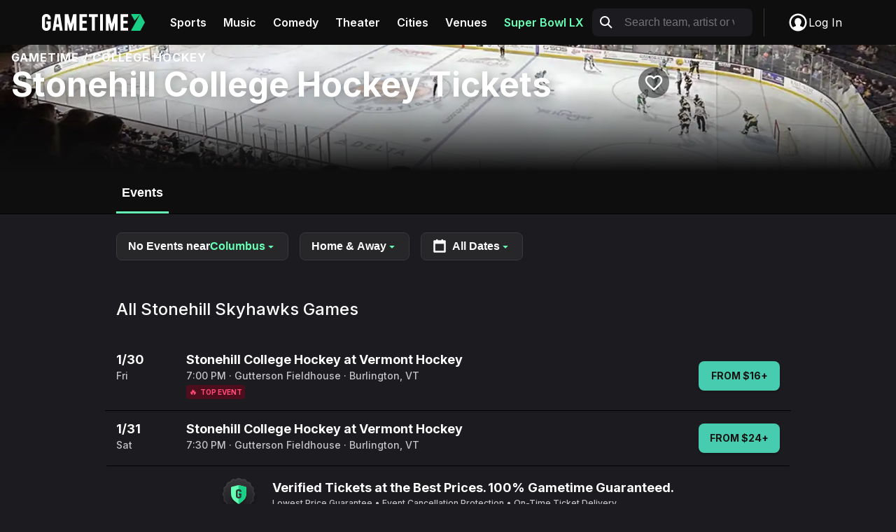

--- FILE ---
content_type: text/css; charset=utf-8
request_url: https://gametime.co/static/assets/main-BAgP8_4r.css
body_size: 69852
content:
@charset "UTF-8";.src-components-Notifications-Notifications-module__notification-popover{background-color:transparent;border:none;inset:unset;left:0;margin:0;opacity:0;padding:0;pointer-events:none;position:fixed;right:0;top:0;width:100%;z-index:99999999}@media(min-width:768px){.src-components-Notifications-Notifications-module__notification-popover{left:50%;right:auto;transform:translate(-50%);width:972px}}.src-components-Notifications-Notifications-module__notification-popover:not(:popover-open,[data-popover-open]){opacity:0;pointer-events:none}.src-components-Notifications-Notifications-module__notification-popover:popover-open,.src-components-Notifications-Notifications-module__notification-popover[data-popover-open]{opacity:0;pointer-events:auto}@media(prefers-reduced-motion:no-preference){.src-components-Notifications-Notifications-module__notification-popover:popover-open,.src-components-Notifications-Notifications-module__notification-popover[data-popover-open]{transform:translateY(-100%)}}@media(prefers-reduced-motion:no-preference)and (min-width:768px){.src-components-Notifications-Notifications-module__notification-popover:popover-open,.src-components-Notifications-Notifications-module__notification-popover[data-popover-open]{transform:translate(-50%) translateY(-100%)}}.src-components-Notifications-Notifications-module__notification-popover:popover-open.src-components-Notifications-Notifications-module__visible,.src-components-Notifications-Notifications-module__notification-popover[data-popover-open].src-components-Notifications-Notifications-module__visible{opacity:1}@media(prefers-reduced-motion:no-preference){.src-components-Notifications-Notifications-module__notification-popover:popover-open.src-components-Notifications-Notifications-module__visible,.src-components-Notifications-Notifications-module__notification-popover[data-popover-open].src-components-Notifications-Notifications-module__visible{transform:translateY(0);transition:opacity .4s cubic-bezier(.05,.7,.1,1),transform .4s cubic-bezier(.05,.7,.1,1)}}@media(prefers-reduced-motion:no-preference)and (min-width:768px){.src-components-Notifications-Notifications-module__notification-popover:popover-open.src-components-Notifications-Notifications-module__visible,.src-components-Notifications-Notifications-module__notification-popover[data-popover-open].src-components-Notifications-Notifications-module__visible{transform:translate(-50%) translateY(0)}}@media(prefers-reduced-motion:no-preference){.src-components-Notifications-Notifications-module__notification-popover{transition:opacity .2s cubic-bezier(.3,0,.8,.15),transform .2s cubic-bezier(.3,0,.8,.15)}}.src-components-Notifications-Notifications-module__notification-container{display:flex;flex-direction:column;width:100%;background-color:#fff;gap:2px;padding:8px 10px;box-shadow:0 2px 8px #00000026}@media(min-width:768px){.src-components-Notifications-Notifications-module__notification-container{gap:6px;padding:4px 16px}}.src-components-Notifications-Notifications-module__notification-title{font-size:14px;line-height:18px;font-weight:700;letter-spacing:0;color:#000}@media(min-width:768px){.src-components-Notifications-Notifications-module__notification-title{font-size:16px}}.src-components-Notifications-Notifications-module__notification-message{font-size:12px;line-height:16px;font-weight:500;letter-spacing:0;color:#aaa}@media(min-width:768px){.src-components-Notifications-Notifications-module__notification-message{font-size:16px}}.grecaptcha-badge{visibility:hidden}.src-ui-Modal-Modal-module__modal{border:none;display:none;height:100vh;height:100dvh;min-height:100vh;min-height:100dvh;min-width:100vw;min-width:100dvw;overflow:visible;padding:0;width:100vw;width:100dvw}.src-ui-Modal-Modal-module__modal::backdrop{background-color:transparent}.src-ui-Modal-Modal-module__modal[open]{align-items:center;background-color:#01031480;display:flex;flex-direction:column;justify-content:flex-end}@media(min-width:481px){.src-ui-Modal-Modal-module__modal[open]{justify-content:center}}.src-ui-Modal-Modal-module__modal .src-ui-Modal-Modal-module__modal-contents{--border-radius: 8px;background-color:#1c1c20;box-shadow:0 1px 3px #0103144d,0 4px 8px 3px #01031426;width:100%;max-width:100%;border-radius:var(--border-radius) var(--border-radius) 0 0}@media(min-width:481px){.src-ui-Modal-Modal-module__modal .src-ui-Modal-Modal-module__modal-contents{border-radius:var(--border-radius);max-width:432px;width:-moz-max-content;width:max-content}}.src-ui-Modal-Modal-module__modal .src-ui-Modal-Modal-module__modal-contents>:only-child{border-radius:inherit;overflow:hidden}@media(max-width:480px){.src-ui-Modal-Modal-module__modal .src-ui-Modal-Modal-module__modal-contents>:only-child{border-bottom:none}}@media(prefers-reduced-motion:no-preference){.src-ui-Modal-Modal-module__modal{--duration-enter: .4s;--duration-exit: .2s;--ease-enter: cubic-bezier(.05, .7, .1, 1);--ease-exit: cubic-bezier(.3, 0, .8, .15)}.src-ui-Modal-Modal-module__modal[open]{opacity:1;transition:opacity var(--duration-enter) var(--ease-enter)}@starting-style{.src-ui-Modal-Modal-module__modal[open]{opacity:0;transition:opacity var(--duration-exit) var(--ease-exit)}}.src-ui-Modal-Modal-module__modal[open].src-ui-Modal-Modal-module__hidden{opacity:0;transition:opacity var(--duration-exit) var(--ease-exit)}.src-ui-Modal-Modal-module__modal[open] .src-ui-Modal-Modal-module__modal-contents{transition:transform var(--duration-enter) var(--ease-enter);transform:translate(0)}@starting-style{.src-ui-Modal-Modal-module__modal[open] .src-ui-Modal-Modal-module__modal-contents{transition:transform var(--duration-exit) var(--ease-exit);transform:translateY(calc(50vh + 50%))}}.src-ui-Modal-Modal-module__modal[open].src-ui-Modal-Modal-module__hidden .src-ui-Modal-Modal-module__modal-contents{transition:transform var(--duration-exit) var(--ease-exit);transform:translateY(calc(50vh + 50%))}}.src-components-FavoritesNotification-FavoritesNotification-module__notification-container{align-items:center;background-color:#fff;border:none;border-radius:8px;box-shadow:0 4px 4px #00000040;display:flex;gap:8px;inset:auto auto 16px 50%;margin:0;opacity:0;pointer-events:none;padding:8px;position:fixed;transform:translate(-50%)}@media(min-width:768px){.src-components-FavoritesNotification-FavoritesNotification-module__notification-container{bottom:24px;left:auto;right:24px;transform:none}}.src-components-FavoritesNotification-FavoritesNotification-module__notification-container:not(:popover-open,[data-popover-open]){opacity:0;pointer-events:none}.src-components-FavoritesNotification-FavoritesNotification-module__notification-container:popover-open,.src-components-FavoritesNotification-FavoritesNotification-module__notification-container[data-popover-open]{opacity:0}@media(prefers-reduced-motion:no-preference){.src-components-FavoritesNotification-FavoritesNotification-module__notification-container:popover-open,.src-components-FavoritesNotification-FavoritesNotification-module__notification-container[data-popover-open]{transform:translate(-50%) translateY(20px)}}@media(prefers-reduced-motion:no-preference)and (min-width:768px){.src-components-FavoritesNotification-FavoritesNotification-module__notification-container:popover-open,.src-components-FavoritesNotification-FavoritesNotification-module__notification-container[data-popover-open]{transform:translateY(20px)}}.src-components-FavoritesNotification-FavoritesNotification-module__notification-container:popover-open.src-components-FavoritesNotification-FavoritesNotification-module__visible,.src-components-FavoritesNotification-FavoritesNotification-module__notification-container[data-popover-open].src-components-FavoritesNotification-FavoritesNotification-module__visible{opacity:1}@media(prefers-reduced-motion:no-preference){.src-components-FavoritesNotification-FavoritesNotification-module__notification-container:popover-open.src-components-FavoritesNotification-FavoritesNotification-module__visible,.src-components-FavoritesNotification-FavoritesNotification-module__notification-container[data-popover-open].src-components-FavoritesNotification-FavoritesNotification-module__visible{--duration-enter: .4s;--ease-enter: cubic-bezier(.05, .7, .1, 1);transform:translate(-50%) translateY(0);transition:opacity var(--duration-enter) var(--ease-enter),transform var(--duration-enter) var(--ease-enter)}}@media(prefers-reduced-motion:no-preference)and (min-width:768px){.src-components-FavoritesNotification-FavoritesNotification-module__notification-container:popover-open.src-components-FavoritesNotification-FavoritesNotification-module__visible,.src-components-FavoritesNotification-FavoritesNotification-module__notification-container[data-popover-open].src-components-FavoritesNotification-FavoritesNotification-module__visible{transform:translateY(0)}}@media(prefers-reduced-motion:no-preference){.src-components-FavoritesNotification-FavoritesNotification-module__notification-container{--duration-exit: .2s;--ease-exit: cubic-bezier(.3, 0, .8, .15);transition:opacity var(--duration-exit) var(--ease-exit),transform var(--duration-exit) var(--ease-exit)}}.src-components-FavoritesNotification-FavoritesNotification-module__icon-container{width:24px;height:24px}.src-components-FavoritesNotification-FavoritesNotification-module__message{font-size:14px;line-height:18px;font-weight:600;letter-spacing:0;color:#1c1c20;margin:0;white-space:nowrap}.src-ui-LoginCard-LoginCard-module__login-card{--spacing-horizontal: 16px;--spacing-vertical: 24px;--login-card-bg: #1c1c20;--login-card-text: #f9f9fa;--login-card-button-text: #eeeff2;--login-card-terms-text: #f9f9fa;--login-card-terms-link: #c1e1fe;align-items:center;background-color:var(--login-card-bg);border:1px solid #4a4a51;display:flex;flex-direction:column;position:relative;width:100%}.src-ui-LoginCard-LoginCard-module__login-card.src-ui-LoginCard-LoginCard-module__light{--login-card-bg: #ffffff;--login-card-text: #1c1c20;--login-card-button-text: #ffffff;--login-card-terms-text: #1c1c20;--login-card-terms-link: #649bd0}.src-ui-LoginCard-LoginCard-module__login-card .src-ui-LoginCard-LoginCard-module__header-dismiss-button{background:transparent;border:none;color:var(--login-card-button-text);cursor:pointer;padding:0;position:absolute;right:16px;top:16px;z-index:1}.src-ui-LoginCard-LoginCard-module__login-card .src-ui-LoginCard-LoginCard-module__header{color:var(--login-card-text);display:flex;flex-direction:column;gap:4px;order:1;padding:16px 16px 24px;text-align:center}.src-ui-LoginCard-LoginCard-module__login-card .src-ui-LoginCard-LoginCard-module__header .src-ui-LoginCard-LoginCard-module__title{font-size:24px;line-height:28px;font-weight:700;letter-spacing:0;line-height:140%;margin:0}.src-ui-LoginCard-LoginCard-module__login-card .src-ui-LoginCard-LoginCard-module__header .src-ui-LoginCard-LoginCard-module__subtitle{font-size:16px;line-height:20px;font-weight:400;letter-spacing:0;line-height:140%;margin:0}.src-ui-LoginCard-LoginCard-module__login-card .src-ui-LoginCard-LoginCard-module__hero-image{height:160px;margin-bottom:8px;-o-object-fit:cover;object-fit:cover;order:0;width:100%}.src-ui-LoginCard-LoginCard-module__login-card .src-ui-LoginCard-LoginCard-module__icon{padding-top:24px}.src-ui-LoginCard-LoginCard-module__login-card .src-ui-LoginCard-LoginCard-module__icon svg{display:block}.src-ui-LoginCard-LoginCard-module__login-card .src-ui-LoginCard-LoginCard-module__form{order:2;padding:0 16px 24px;width:100%}.src-ui-LoginCard-LoginCard-module__login-card .src-ui-LoginCard-LoginCard-module__dismiss-button{font-size:16px;line-height:20px;font-weight:600;letter-spacing:0;background-color:transparent;border:none;color:var(--login-card-button-text);margin:0 16px 24px;order:3;padding:8px 12px;text-transform:capitalize}.src-ui-LoginCard-LoginCard-module__terms-and-conditions{font-size:12px;line-height:16px;font-weight:400;letter-spacing:0;line-height:140%;color:var(--login-card-terms-text);margin:0;padding-top:8px;text-align:center}.src-ui-LoginCard-LoginCard-module__terms-and-conditions a{color:var(--login-card-terms-link);text-decoration:underline}.src-ui-LoginCard-LoginCard-module__terms-and-conditions a:focus{color:var(--login-card-terms-link);text-decoration:underline}.src-components-Login-components-MagicLinkSuccess-MagicLinkSuccess-module__container{display:flex;flex-direction:column;align-items:center}.src-components-Login-components-MagicLinkSuccess-MagicLinkSuccess-module__container.src-components-Login-components-MagicLinkSuccess-MagicLinkSuccess-module__left-align{align-items:flex-start}.src-components-Login-components-MagicLinkSuccess-MagicLinkSuccess-module__container.src-components-Login-components-MagicLinkSuccess-MagicLinkSuccess-module__left-align .src-components-Login-components-MagicLinkSuccess-MagicLinkSuccess-module__title{margin-top:var(--spacing-7);font-size:28px}.src-components-Login-components-MagicLinkSuccess-MagicLinkSuccess-module__container.src-components-Login-components-MagicLinkSuccess-MagicLinkSuccess-module__left-align .src-components-Login-components-MagicLinkSuccess-MagicLinkSuccess-module__description{text-align:left}.src-components-Login-components-MagicLinkSuccess-MagicLinkSuccess-module__container.src-components-Login-components-MagicLinkSuccess-MagicLinkSuccess-module__left-align .src-components-Login-components-MagicLinkSuccess-MagicLinkSuccess-module__email{font-weight:600}.src-components-Login-components-MagicLinkSuccess-MagicLinkSuccess-module__title{color:var(--color-text-default-primary);font-size:20px;line-height:24px;font-weight:700;letter-spacing:0;text-align:center;margin-top:40px}.src-components-Login-components-MagicLinkSuccess-MagicLinkSuccess-module__description{color:var(--color-text-default-secondary);font-size:14px;line-height:18px;font-weight:500;letter-spacing:0;line-height:140%;text-align:center;margin-top:var(--spacing-3)}@media(min-width:576px){.src-components-Login-components-MagicLinkSuccess-MagicLinkSuccess-module__description{font-size:16px}}.src-components-Login-components-MagicLinkSuccess-MagicLinkSuccess-module__email{color:var(--color-text-default-primary)}.src-pages-Checkout-components-Forms-Form-module__form{--form-color-background: var(--color-background-default-primary);--form-color-background-disabled: var(--color-background-default-tertiary);--form-color-background-error: var(--color-background-danger-primary);--form-color-border: var(--color-border-default-primary);--form-color-border-error: var(--color-border-danger-default);--form-color-border-focused: var(--color-border-default-tertiary);--form-color-button-background: var(--color-button-default-primary);--form-color-button-text: var(--color-text-button-on-primary);--form-color-button-text-hover: var(--color-text-button-on-primary-hover);--form-color-label: var(--color-text-default-tertiary);--form-color-outline: var(--color-border-default-secondary);--form-color-outline-error: var(--color-border-danger-secondary);--form-color-placeholder: var(--color-text-default-placeholder);--form-color-text-error: var(--color-text-danger-primary);--form-color-button-background-hover: var( --color-button-default-primary-hover );--form-color-button-background-disabled: var( --color-button-default-primary-disabled );--form-color-button-text-disabled: var( --color-text-button-on-primary-disabled );--form-color-text: var(--color-text-default-secondary);gap:16px}.src-pages-Checkout-components-Forms-Form-module__form.src-pages-Checkout-components-Forms-Form-module__theme-dark{--form-color-background: #1c1c20;--form-color-background-disabled: #313136;--form-color-background-error: #20181a;--form-color-error-message-background: #642d2f;--form-color-error-message-border: #9c3f3f;--form-color-border: #4a4a51;--form-color-border-error: #642d2f;--form-color-border-focused: #c4c7cf;--form-color-button-background: #ffffff;--form-color-button-background-disabled: #c4c7cf;--form-color-button-background-hover: #eeeff2;--form-color-button-text: #1c1c20;--form-color-text: #dfe2e7;--form-color-button-text-disabled: #8e9098;--form-color-label: #8e9098;--form-color-outline: #313136;--form-color-outline-error: #9c3f3f;--form-color-placeholder: #8e9098;--form-color-text-error: #eb5757}.src-pages-Checkout-components-Forms-Form-module__form.src-pages-Checkout-components-Forms-Form-module__theme-light{--form-color-background: #ffffff;--form-color-background-disabled: #dfe2e7;--form-color-background-error: #fef7f7;--form-color-error-message-background: #f8c1c1;--form-color-error-message-border: #f29595;--form-color-border: #dfe2e7;--form-color-border-error: #f8c1c1;--form-color-border-focused: #8e9098;--form-color-button-background: #141517;--form-color-button-background-disabled: #313136;--form-color-button-background-hover: #26262b;--form-color-button-text: #ffffff;--form-color-text: #313136;--form-color-button-text-disabled: #8e9098;--form-color-label: #8e9098;--form-color-outline: #dfe2e7;--form-color-outline-error: #f29595;--form-color-placeholder: #c4c7cf;--form-color-text-error: #eb5757}.src-pages-Checkout-components-Forms-Form-module__form,.src-pages-Checkout-components-Forms-Form-module__form-section{display:grid}.src-pages-Checkout-components-Forms-Form-module__form-section{border:none;gap:12px;margin:0;padding:0}.src-pages-Checkout-components-Forms-Form-module__form-section-title{font-weight:600;line-height:1.4;margin-bottom:var(--spacing-5)}.src-pages-Checkout-components-Forms-Form-module__field-group:has(.src-pages-Checkout-components-Forms-Form-module__error,data-secure-fields-invalid) .src-pages-Checkout-components-Forms-Form-module__input-group{background-color:var(--form-color-background-error);border-color:var(--form-color-border-error)}.src-pages-Checkout-components-Forms-Form-module__field-group:has(.src-pages-Checkout-components-Forms-Form-module__error,data-secure-fields-invalid) .src-pages-Checkout-components-Forms-Form-module__input-group:active,.src-pages-Checkout-components-Forms-Form-module__field-group:has(.src-pages-Checkout-components-Forms-Form-module__error,data-secure-fields-invalid) .src-pages-Checkout-components-Forms-Form-module__input-group:hover{box-shadow:0 0 0 4px var(--form-color-outline-error)}.src-pages-Checkout-components-Forms-Form-module__field-group:not(.src-pages-Checkout-components-Forms-Form-module__is-empty) .src-pages-Checkout-components-Forms-Form-module__input-label,.src-pages-Checkout-components-Forms-Form-module__field-group:has(.braintree-hosted-fields-focused) .src-pages-Checkout-components-Forms-Form-module__input-label,.src-pages-Checkout-components-Forms-Form-module__field-group [data-secure-fields-focused] .src-pages-Checkout-components-Forms-Form-module__input-label,.src-pages-Checkout-components-Forms-Form-module__field-group.src-pages-Checkout-components-Forms-Form-module__is-filled .src-pages-Checkout-components-Forms-Form-module__input-label,.src-pages-Checkout-components-Forms-Form-module__field-group .src-pages-Checkout-components-Forms-Form-module__select option:checked[value]:not([value=""]) .src-pages-Checkout-components-Forms-Form-module__input-label,.src-pages-Checkout-components-Forms-Form-module__field-group:focus-within .src-pages-Checkout-components-Forms-Form-module__input-label{font-size:.7142857143em;top:0}.src-pages-Checkout-components-Forms-Form-module__input-group{border:1px solid var(--form-color-border);border-radius:10px;font-size:.875em;font-weight:500;height:3.25rem;margin-bottom:0;overflow:hidden;padding:var(--spacing-2) var(--spacing-5) var(--spacing-2);position:relative;width:100%;transition:border-color .2s ease,box-shadow .2s ease}.src-pages-Checkout-components-Forms-Form-module__input-group:focus-within{border-color:var(--form-color-border-focused)}.src-pages-Checkout-components-Forms-Form-module__input-group:active,.src-pages-Checkout-components-Forms-Form-module__input-group:hover{box-shadow:0 0 0 4px var(--form-color-outline)}.src-pages-Checkout-components-Forms-Form-module__input-group:has(.src-pages-Checkout-components-Forms-Form-module__input),.src-pages-Checkout-components-Forms-Form-module__input-group:has(.src-pages-Checkout-components-Forms-Form-module__payment){cursor:text}.src-pages-Checkout-components-Forms-Form-module__input-group:has(.src-pages-Checkout-components-Forms-Form-module__payment:empty){background-color:var(--form-color-background-disabled);cursor:not-allowed}.src-pages-Checkout-components-Forms-Form-module__input-group:has(.src-pages-Checkout-components-Forms-Form-module__select){cursor:pointer}.src-pages-Checkout-components-Forms-Form-module__input-group:has(.src-pages-Checkout-components-Forms-Form-module__icon){padding-right:calc(var(--spacing-5) + 24px)}.src-pages-Checkout-components-Forms-Form-module__payment{height:1.5714285714em;transition:opacity .25s ease}.src-pages-Checkout-components-Forms-Form-module__payment iframe{float:initial!important;height:100%;inset:0;position:absolute;width:100%;z-index:1}.src-pages-Checkout-components-Forms-Form-module__icon{align-items:center;display:flex;height:3.25rem;justify-content:center;position:absolute;right:var(--spacing-5);top:0;z-index:0}.src-pages-Checkout-components-Forms-Form-module__input-label{color:var(--form-color-label);letter-spacing:.0142857143em;line-height:1;max-height:100%;position:relative;top:calc((3.25rem - 1.25em) / 2 - var(--spacing-2));transition:font-size .25s ease,top .25s ease}input.src-pages-Checkout-components-Forms-Form-module__form-control,select.src-pages-Checkout-components-Forms-Form-module__form-control,textarea.src-pages-Checkout-components-Forms-Form-module__form-control{border:none;font-family:inherit;font-weight:500;line-height:1.4285714286;outline:none;padding:0;width:100%}input.src-pages-Checkout-components-Forms-Form-module__form-control,input.src-pages-Checkout-components-Forms-Form-module__form-control[chrome-autofilled],input.src-pages-Checkout-components-Forms-Form-module__form-control:-webkit-autofill,select.src-pages-Checkout-components-Forms-Form-module__form-control,select.src-pages-Checkout-components-Forms-Form-module__form-control[chrome-autofilled],select.src-pages-Checkout-components-Forms-Form-module__form-control:-webkit-autofill,textarea.src-pages-Checkout-components-Forms-Form-module__form-control,textarea.src-pages-Checkout-components-Forms-Form-module__form-control[chrome-autofilled],textarea.src-pages-Checkout-components-Forms-Form-module__form-control:-webkit-autofill{caret-color:var(--form-color-text)}input.src-pages-Checkout-components-Forms-Form-module__form-control,input.src-pages-Checkout-components-Forms-Form-module__form-control[chrome-autofilled],input.src-pages-Checkout-components-Forms-Form-module__form-control:-webkit-autofill,input.src-pages-Checkout-components-Forms-Form-module__form-control:-webkit-autofill:active,input.src-pages-Checkout-components-Forms-Form-module__form-control:-webkit-autofill:hover,input.src-pages-Checkout-components-Forms-Form-module__form-control:-webkit-autofill:focus,select.src-pages-Checkout-components-Forms-Form-module__form-control,select.src-pages-Checkout-components-Forms-Form-module__form-control[chrome-autofilled],select.src-pages-Checkout-components-Forms-Form-module__form-control:-webkit-autofill,select.src-pages-Checkout-components-Forms-Form-module__form-control:-webkit-autofill:active,select.src-pages-Checkout-components-Forms-Form-module__form-control:-webkit-autofill:hover,select.src-pages-Checkout-components-Forms-Form-module__form-control:-webkit-autofill:focus,textarea.src-pages-Checkout-components-Forms-Form-module__form-control,textarea.src-pages-Checkout-components-Forms-Form-module__form-control[chrome-autofilled],textarea.src-pages-Checkout-components-Forms-Form-module__form-control:-webkit-autofill,textarea.src-pages-Checkout-components-Forms-Form-module__form-control:-webkit-autofill:active,textarea.src-pages-Checkout-components-Forms-Form-module__form-control:-webkit-autofill:hover,textarea.src-pages-Checkout-components-Forms-Form-module__form-control:-webkit-autofill:focus{background:transparent}input.src-pages-Checkout-components-Forms-Form-module__form-control[chrome-autofilled],input.src-pages-Checkout-components-Forms-Form-module__form-control:-webkit-autofill,input.src-pages-Checkout-components-Forms-Form-module__form-control:-webkit-autofill:active,input.src-pages-Checkout-components-Forms-Form-module__form-control:-webkit-autofill:hover,input.src-pages-Checkout-components-Forms-Form-module__form-control:-webkit-autofill:focus,select.src-pages-Checkout-components-Forms-Form-module__form-control[chrome-autofilled],select.src-pages-Checkout-components-Forms-Form-module__form-control:-webkit-autofill,select.src-pages-Checkout-components-Forms-Form-module__form-control:-webkit-autofill:active,select.src-pages-Checkout-components-Forms-Form-module__form-control:-webkit-autofill:hover,select.src-pages-Checkout-components-Forms-Form-module__form-control:-webkit-autofill:focus,textarea.src-pages-Checkout-components-Forms-Form-module__form-control[chrome-autofilled],textarea.src-pages-Checkout-components-Forms-Form-module__form-control:-webkit-autofill,textarea.src-pages-Checkout-components-Forms-Form-module__form-control:-webkit-autofill:active,textarea.src-pages-Checkout-components-Forms-Form-module__form-control:-webkit-autofill:hover,textarea.src-pages-Checkout-components-Forms-Form-module__form-control:-webkit-autofill:focus{box-shadow:0 0 0 1000px inset var(--form-color-border)!important}input.src-pages-Checkout-components-Forms-Form-module__form-control,input.src-pages-Checkout-components-Forms-Form-module__form-control[chrome-autofilled],select.src-pages-Checkout-components-Forms-Form-module__form-control,select.src-pages-Checkout-components-Forms-Form-module__form-control[chrome-autofilled],textarea.src-pages-Checkout-components-Forms-Form-module__form-control,textarea.src-pages-Checkout-components-Forms-Form-module__form-control[chrome-autofilled]{color:var(--form-color-text)}input.src-pages-Checkout-components-Forms-Form-module__form-control,input.src-pages-Checkout-components-Forms-Form-module__form-control:active,input.src-pages-Checkout-components-Forms-Form-module__form-control:focus,input.src-pages-Checkout-components-Forms-Form-module__form-control:hover,input.src-pages-Checkout-components-Forms-Form-module__form-control[chrome-autofilled],input.src-pages-Checkout-components-Forms-Form-module__form-control[chrome-autofilled]:active,input.src-pages-Checkout-components-Forms-Form-module__form-control[chrome-autofilled]:focus,input.src-pages-Checkout-components-Forms-Form-module__form-control[chrome-autofilled]:hover,select.src-pages-Checkout-components-Forms-Form-module__form-control,select.src-pages-Checkout-components-Forms-Form-module__form-control:active,select.src-pages-Checkout-components-Forms-Form-module__form-control:focus,select.src-pages-Checkout-components-Forms-Form-module__form-control:hover,select.src-pages-Checkout-components-Forms-Form-module__form-control[chrome-autofilled],select.src-pages-Checkout-components-Forms-Form-module__form-control[chrome-autofilled]:active,select.src-pages-Checkout-components-Forms-Form-module__form-control[chrome-autofilled]:focus,select.src-pages-Checkout-components-Forms-Form-module__form-control[chrome-autofilled]:hover,textarea.src-pages-Checkout-components-Forms-Form-module__form-control,textarea.src-pages-Checkout-components-Forms-Form-module__form-control:active,textarea.src-pages-Checkout-components-Forms-Form-module__form-control:focus,textarea.src-pages-Checkout-components-Forms-Form-module__form-control:hover,textarea.src-pages-Checkout-components-Forms-Form-module__form-control[chrome-autofilled],textarea.src-pages-Checkout-components-Forms-Form-module__form-control[chrome-autofilled]:active,textarea.src-pages-Checkout-components-Forms-Form-module__form-control[chrome-autofilled]:focus,textarea.src-pages-Checkout-components-Forms-Form-module__form-control[chrome-autofilled]:hover{-webkit-text-fill-color:var(--form-color-text)!important}input.src-pages-Checkout-components-Forms-Form-module__form-control:not(:focus)::-moz-placeholder,select.src-pages-Checkout-components-Forms-Form-module__form-control:not(:focus)::-moz-placeholder,textarea.src-pages-Checkout-components-Forms-Form-module__form-control:not(:focus)::-moz-placeholder{opacity:0}input.src-pages-Checkout-components-Forms-Form-module__form-control:not(:focus)::placeholder,input.src-pages-Checkout-components-Forms-Form-module__form-control:not(:focus).src-pages-Checkout-components-Forms-Form-module__select:has(option[value=""]:checked),select.src-pages-Checkout-components-Forms-Form-module__form-control:not(:focus)::placeholder,select.src-pages-Checkout-components-Forms-Form-module__form-control:not(:focus).src-pages-Checkout-components-Forms-Form-module__select:has(option[value=""]:checked),textarea.src-pages-Checkout-components-Forms-Form-module__form-control:not(:focus)::placeholder,textarea.src-pages-Checkout-components-Forms-Form-module__form-control:not(:focus).src-pages-Checkout-components-Forms-Form-module__select:has(option[value=""]:checked){opacity:0}input.src-pages-Checkout-components-Forms-Form-module__form-control::-moz-placeholder,select.src-pages-Checkout-components-Forms-Form-module__form-control::-moz-placeholder,textarea.src-pages-Checkout-components-Forms-Form-module__form-control::-moz-placeholder{color:var(--form-color-placeholder);-moz-transition:opacity .25s ease;transition:opacity .25s ease}input.src-pages-Checkout-components-Forms-Form-module__form-control::placeholder,input.src-pages-Checkout-components-Forms-Form-module__form-control.src-pages-Checkout-components-Forms-Form-module__select:has(option[value=""]:checked),select.src-pages-Checkout-components-Forms-Form-module__form-control::placeholder,select.src-pages-Checkout-components-Forms-Form-module__form-control.src-pages-Checkout-components-Forms-Form-module__select:has(option[value=""]:checked),textarea.src-pages-Checkout-components-Forms-Form-module__form-control::placeholder,textarea.src-pages-Checkout-components-Forms-Form-module__form-control.src-pages-Checkout-components-Forms-Form-module__select:has(option[value=""]:checked){color:var(--form-color-placeholder);transition:opacity .25s ease}input.src-pages-Checkout-components-Forms-Form-module__form-control::-moz-placeholder,select.src-pages-Checkout-components-Forms-Form-module__form-control::-moz-placeholder,textarea.src-pages-Checkout-components-Forms-Form-module__form-control::-moz-placeholder{-webkit-text-fill-color:var(--form-color-placeholder)}input.src-pages-Checkout-components-Forms-Form-module__form-control::placeholder,select.src-pages-Checkout-components-Forms-Form-module__form-control::placeholder,textarea.src-pages-Checkout-components-Forms-Form-module__form-control::placeholder{-webkit-text-fill-color:var(--form-color-placeholder)}.src-pages-Checkout-components-Forms-Form-module__select{-moz-appearance:none;-webkit-appearance:none;appearance:none;overflow:hidden}.src-pages-Checkout-components-Forms-Form-module__error{color:var(--form-color-text-error);font-size:.625em;font-weight:600;line-height:1.2;margin:0;padding:4px}.src-pages-Checkout-components-Forms-Form-module__submit{background-color:var(--form-color-button-background);border:none;border-radius:12px;color:var(--form-color-button-text);font-size:1em;font-weight:700;letter-spacing:.0125em;line-height:1.4;padding:12px 24px;text-transform:capitalize;transition:background-color .2s ease;width:100%}.src-pages-Checkout-components-Forms-Form-module__submit:hover:not(:disabled){cursor:pointer}.src-pages-Checkout-components-Forms-Form-module__submit:focus:not(:disabled),.src-pages-Checkout-components-Forms-Form-module__submit:hover:not(:disabled){background-color:var(--form-color-button-background-hover);color:var(--form-color-button-text)}.src-pages-Checkout-components-Forms-Form-module__submit:disabled{background-color:var(--form-color-button-background-disabled);color:var(--form-color-button-text-disabled);cursor:not-allowed}.pac-container{z-index:100000}.src-pages-Checkout-components-Forms-AffirmCheckoutForm-AffirmCheckoutForm-module__form [type=submit]{background-color:#4a4af4}.src-pages-Checkout-components-Forms-AffirmCheckoutForm-AffirmCheckoutForm-module__form [type=submit]:disabled{background-color:#4747e8}.src-pages-Checkout-components-Forms-AffirmCheckoutForm-AffirmCheckoutForm-module__form [type=submit]:focus,.src-pages-Checkout-components-Forms-AffirmCheckoutForm-AffirmCheckoutForm-module__form [type=submit]:hover{background-color:#6262f5}.src-pages-Checkout-components-Forms-AffirmCheckoutForm-AffirmCheckoutForm-module__logo{padding:0}.src-pages-Checkout-components-Forms-InsuranceForm-InsuranceForm-module__form{grid-template-columns:repeat(2,1fr)}.src-pages-Checkout-components-Forms-InsuranceForm-InsuranceForm-module__form>*{grid-column:span 2}@media(min-width:374px){.src-pages-Checkout-components-Forms-InsuranceForm-InsuranceForm-module__field-group:first-child,.src-pages-Checkout-components-Forms-InsuranceForm-InsuranceForm-module__field-group:nth-child(2){grid-column:span 1}}.src-components-Spinner-Spinner-module__spinner{width:100%;height:100%;display:flex;align-items:center;justify-content:center;flex-direction:column}.src-components-Spinner-Spinner-module__spinner.src-components-Spinner-Spinner-module__fullscreen{width:100dvw;height:100vh;background-color:#000000bf;position:fixed;top:0;left:0;z-index:9999}.src-components-Spinner-Spinner-module__spinner.src-components-Spinner-Spinner-module__fullscreen .src-components-Spinner-Spinner-module__spin-icon{position:absolute;inset:0;margin:auto}.src-components-Spinner-Spinner-module__spinner.src-components-Spinner-Spinner-module__fullscreen .src-components-Spinner-Spinner-module__text{transform:translateY(-32px)}.src-components-Spinner-Spinner-module__spinner .src-components-Spinner-Spinner-module__spin-icon{display:flex;border:6px solid rgba(255,255,255,.5);border-top:6px solid rgb(255,255,255);width:32px;height:32px;border-radius:50%;animation:src-components-Spinner-Spinner-module__spin 1s linear infinite}@keyframes src-components-Spinner-Spinner-module__spin{0%{transform:rotate(0)}to{transform:rotate(360deg)}}.src-components-Spinner-Spinner-module__spinner .src-components-Spinner-Spinner-module__text{display:block;font-size:14px;text-transform:uppercase;font-weight:700;margin:8px;color:#e4e4e6}.src-components-Spinner-Spinner-module__spinner.src-components-Spinner-Spinner-module__dark.src-components-Spinner-Spinner-module__fullscreen{background-color:#fff}.src-components-Spinner-Spinner-module__spinner.src-components-Spinner-Spinner-module__dark .src-components-Spinner-Spinner-module__spin-icon{border:6px solid rgba(0,0,0,.5);border-top:6px solid rgb(0,0,0)}.src-components-Spinner-Spinner-module__spinner.src-components-Spinner-Spinner-module__dark .src-components-Spinner-Spinner-module__text{color:#1c1c20}.src-components-Spinner-Spinner-module__spinner.src-components-Spinner-Spinner-module__gametime-green-light.src-components-Spinner-Spinner-module__fullscreen{background-color:#000}.src-components-Spinner-Spinner-module__spinner.src-components-Spinner-Spinner-module__gametime-green-light .src-components-Spinner-Spinner-module__spin-icon{border:6px solid rgba(25,206,133,.5);border-top:6px solid rgb(25,206,133)}.src-components-Spinner-Spinner-module__spinner.src-components-Spinner-Spinner-module__gametime-green-light .src-components-Spinner-Spinner-module__text{color:#e4e4e6}.src-components-Spinner-Spinner-module__spinner.src-components-Spinner-Spinner-module__transparent-backdrop{background-color:transparent}.src-components-ButtonLoader-ButtonLoader-module__button-loader{position:relative;text-align:center}.src-components-ButtonLoader-ButtonLoader-module__button-loader i{margin-right:.5em}.src-components-ButtonLoader-ButtonLoader-module__button-loader[disabled]{opacity:.5;cursor:not-allowed}.src-components-ButtonLoader-ButtonLoader-module__button-content{display:flex;align-items:center;justify-content:center;width:100%;line-height:1em}.src-components-ButtonLoader-ButtonLoader-module__button-content:hover a{color:#f0f0f0}.src-components-ButtonLoader-ButtonLoader-module__loader{border:6px solid rgba(255,255,255,.5);border-top:6px solid rgb(255,255,255);width:32px;height:32px;border-radius:50%;animation:src-components-ButtonLoader-ButtonLoader-module__spin 1s linear infinite}@keyframes src-components-ButtonLoader-ButtonLoader-module__spin{0%{transform:rotate(0)}to{transform:rotate(360deg)}}.src-components-ButtonLoader-ButtonLoader-module__loader{width:18px;height:18px;animation-duration:2s;margin-right:10px;border-width:4px}.src-components-DarkThemedComponents-DarkThemedFormButtonLoader-module__dark-button-container{padding:16px 0}.src-components-DarkThemedComponents-DarkThemedFormButtonLoader-module__dark-button-container.src-components-DarkThemedComponents-DarkThemedFormButtonLoader-module__background{background-color:#1c1c20}.src-components-DarkThemedComponents-DarkThemedFormButtonLoader-module__dark-button-container .src-components-DarkThemedComponents-DarkThemedFormButtonLoader-module__dark-themed-form-button{width:100%;height:48px;border-radius:40px;border:none;color:#fff;background:#19ce85;text-transform:uppercase;font-size:14px;line-height:18px;font-weight:700;letter-spacing:1px}.src-components-DarkThemedComponents-DarkThemedFormButtonLoader-module__dark-button-container .src-components-DarkThemedComponents-DarkThemedFormButtonLoader-module__dark-themed-form-button[disabled]{color:#e8e8e8}.src-components-Inputs-TextInput-module__label{font-size:12px;line-height:16px;font-weight:500;letter-spacing:0;color:#c4c4c8;line-height:20px}.src-components-Inputs-TextInput-module__label .src-components-Inputs-TextInput-module__label-required{color:#eb5757}.src-components-Inputs-TextInput-module__text-input{display:flex;flex-direction:column;padding:8px 0;flex:1}.src-components-Inputs-TextInput-module__text-input .src-components-Inputs-TextInput-module__label-container{display:flex;justify-content:space-between}.src-components-Inputs-TextInput-module__text-input .src-components-Inputs-TextInput-module__label-container .src-components-Inputs-TextInput-module__hint{display:flex;align-items:center;color:#8b8b90;font-size:10px;line-height:14px;padding-bottom:8px}.src-components-Inputs-TextInput-module__text-input .src-components-Inputs-TextInput-module__input-container{display:flex;align-items:center;border:1px solid #c4c4c6;box-sizing:border-box;border-radius:8px;background:#1c1c20;transition:box-shadow ease-in-out .15s}.src-components-Inputs-TextInput-module__text-input .src-components-Inputs-TextInput-module__input-container .src-components-Inputs-TextInput-module__start-icon,.src-components-Inputs-TextInput-module__text-input .src-components-Inputs-TextInput-module__input-container .src-components-Inputs-TextInput-module__end-icon{display:flex;fill:#fff;margin:0 16px}.src-components-Inputs-TextInput-module__text-input .src-components-Inputs-TextInput-module__input-container .src-components-Inputs-TextInput-module__input{font-size:16px;line-height:20px;font-weight:400;letter-spacing:.5px;display:flex;align-items:center;color:#fff;background:#1c1c20;flex-direction:row;border:none;flex:1 0 auto;flex-shrink:inherit;min-width:0;height:48px;padding:10px 16px;border-radius:8px}.src-components-Inputs-TextInput-module__text-input .src-components-Inputs-TextInput-module__input-container .src-components-Inputs-TextInput-module__input[chrome-autofilled]{color:#fff!important;background:#1c1c20!important}.src-components-Inputs-TextInput-module__text-input .src-components-Inputs-TextInput-module__input-container .src-components-Inputs-TextInput-module__input[type=number]{-webkit-appearance:textfield;-moz-appearance:textfield;appearance:textfield}.src-components-Inputs-TextInput-module__text-input .src-components-Inputs-TextInput-module__input-container .src-components-Inputs-TextInput-module__input.src-components-Inputs-TextInput-module__page,.src-components-Inputs-TextInput-module__text-input .src-components-Inputs-TextInput-module__input-container .src-components-Inputs-TextInput-module__input.src-components-Inputs-TextInput-module__modal{background:#1c1c20}.src-components-Inputs-TextInput-module__text-input .src-components-Inputs-TextInput-module__input-container .src-components-Inputs-TextInput-module__input:-webkit-autofill,.src-components-Inputs-TextInput-module__text-input .src-components-Inputs-TextInput-module__input-container .src-components-Inputs-TextInput-module__input:-webkit-autofill:hover,.src-components-Inputs-TextInput-module__text-input .src-components-Inputs-TextInput-module__input-container .src-components-Inputs-TextInput-module__input:-webkit-autofill:focus,.src-components-Inputs-TextInput-module__text-input .src-components-Inputs-TextInput-module__input-container .src-components-Inputs-TextInput-module__input:-webkit-autofill:active{box-shadow:0 0 0 1000px #1c1c20 inset!important;-webkit-text-fill-color:#ffffff!important;-webkit-background-clip:text!important;background-clip:content-box!important}.src-components-Inputs-TextInput-module__text-input .src-components-Inputs-TextInput-module__input-container:hover,.src-components-Inputs-TextInput-module__text-input .src-components-Inputs-TextInput-module__input-container:focus,.src-components-Inputs-TextInput-module__text-input .src-components-Inputs-TextInput-module__input-container:active,.src-components-Inputs-TextInput-module__text-input .src-components-Inputs-TextInput-module__input-container:focus-within{box-shadow:0 0 0 4px #65ffb533}.src-components-Inputs-TextInput-module__text-input .src-components-Inputs-TextInput-module__input-container.src-components-Inputs-TextInput-module__error,.src-components-Inputs-TextInput-module__text-input .src-components-Inputs-TextInput-module__input-container.src-components-Inputs-TextInput-module__error:hover,.src-components-Inputs-TextInput-module__text-input .src-components-Inputs-TextInput-module__input-container.src-components-Inputs-TextInput-module__error:focus,.src-components-Inputs-TextInput-module__text-input .src-components-Inputs-TextInput-module__input-container.src-components-Inputs-TextInput-module__error:active,.src-components-Inputs-TextInput-module__text-input .src-components-Inputs-TextInput-module__input-container.src-components-Inputs-TextInput-module__error:focus-within{border:1px solid #eb5757;box-shadow:0 0 0 4px #eb575733}.src-components-Inputs-TextInput-module__text-input .src-components-Inputs-TextInput-module__input-container.src-components-Inputs-TextInput-module__disabled{border:1px solid #5f5f62}.src-components-Inputs-TextInput-module__text-input .src-components-Inputs-TextInput-module__input-container.src-components-Inputs-TextInput-module__disabled .src-components-Inputs-TextInput-module__input{background:#1c1c20}.src-components-Inputs-TextInput-module__text-input .src-components-Inputs-TextInput-module__error-container{text-align:left;display:flex;margin-top:8px}.src-components-Inputs-TextInput-module__text-input .src-components-Inputs-TextInput-module__error-container .src-components-Inputs-TextInput-module__error{font-size:12px;line-height:16px;color:#eb5757;margin-left:8px}.src-components-Inputs-TextInput-module__text-input .src-components-Inputs-TextInput-module__error-container.src-components-Inputs-TextInput-module__hidden{display:none}.src-components-Inputs-TextInput-module__text-input .src-components-Inputs-TextInput-module__info-container{text-align:left;display:flex;margin-top:8px}.src-components-Inputs-TextInput-module__text-input .src-components-Inputs-TextInput-module__info-container .src-components-Inputs-TextInput-module__info{font-size:12px;line-height:16px;color:#76bbfc;text-overflow:ellipsis;white-space:nowrap;overflow:hidden}.src-components-Inputs-TextInput-module__text-input .src-components-Inputs-TextInput-module__info-container.src-components-Inputs-TextInput-module__hidden{display:none}.src-components-Inputs-TextInput-module__text-input.src-components-Inputs-TextInput-module__light{padding:0 0 16px}.src-components-Inputs-TextInput-module__text-input.src-components-Inputs-TextInput-module__light .src-components-Inputs-TextInput-module__label-container .src-components-Inputs-TextInput-module__label{color:#1c1c20}.src-components-Inputs-TextInput-module__text-input.src-components-Inputs-TextInput-module__light .src-components-Inputs-TextInput-module__input-container{background:#fff}.src-components-Inputs-TextInput-module__text-input.src-components-Inputs-TextInput-module__light .src-components-Inputs-TextInput-module__input-container .src-components-Inputs-TextInput-module__input{background:#fff;color:#0e0e0f;caret-color:#19ce85}.src-components-Inputs-TextInput-module__text-input.src-components-Inputs-TextInput-module__light .src-components-Inputs-TextInput-module__input-container:hover,.src-components-Inputs-TextInput-module__text-input.src-components-Inputs-TextInput-module__light .src-components-Inputs-TextInput-module__input-container:focus,.src-components-Inputs-TextInput-module__text-input.src-components-Inputs-TextInput-module__light .src-components-Inputs-TextInput-module__input-container:active,.src-components-Inputs-TextInput-module__text-input.src-components-Inputs-TextInput-module__light .src-components-Inputs-TextInput-module__input-container:focus-within{border-color:#009c6d}.src-components-Inputs-TextInput-module__text-input.src-components-Inputs-TextInput-module__light .src-components-Inputs-TextInput-module__info-container{margin-left:auto}.src-components-Inputs-TextInput-module__text-input.src-components-Inputs-TextInput-module__light .src-components-Inputs-TextInput-module__info-container .src-components-Inputs-TextInput-module__info{color:#5f5f62}input:-webkit-autofill,input:-webkit-autofill:hover,input:-webkit-autofill:focus,input:-webkit-autofill:active{box-shadow:0 0 0 1000px #1c1c20 inset!important;-webkit-text-fill-color:#ffffff!important}.src-pages-Checkout-components-Forms-NewCardForm-NewCardForm-module__fieldset{grid-template-columns:repeat(2,1fr)}.src-pages-Checkout-components-Forms-NewCardForm-NewCardForm-module__field,.src-pages-Checkout-components-Forms-NewCardForm-NewCardForm-module__secured-by{grid-column:span 2}@media(min-width:374px){.src-pages-Checkout-components-Forms-NewCardForm-NewCardForm-module__field.src-pages-Checkout-components-Forms-NewCardForm-NewCardForm-module__payment-field:not(:first-child),.src-pages-Checkout-components-Forms-NewCardForm-NewCardForm-module__field.src-pages-Checkout-components-Forms-NewCardForm-NewCardForm-module__cols-2{grid-column:span 1}}.src-pages-Checkout-components-Forms-NewCardForm-NewCardForm-module__secured-by{align-items:center;color:#8e9098;display:flex;font-size:.625em;gap:.25em;justify-content:center}.src-pages-Checkout-components-Forms-VerifyCvvForm-VerifyCvvForm-module__bold{font-weight:600}.src-pages-Checkout-components-Forms-VerifyCvvForm-VerifyCvvForm-module__error{border-radius:var(--radius-s);font-size:.875em;padding:var(--spacing-3);background:var(--form-color-error-message-background, var(--color-background-danger-secondary));border:1px solid var(--form-color-error-message-border, var(--color-border-danger-secondary))}.src-ui-Button-Button-module__button{align-items:center;background:var(--color-button-default-primary);border:none;border-radius:var(--radius-l);color:var(--color-text-button-on-primary);display:flex;font-size:.875em;font-weight:700;height:3em;justify-content:center;letter-spacing:.0125em;padding:var(--spacing-4) var(--spacing-7);text-transform:none;transition:box-shadow ease-in-out .15s;width:100%;line-height:1.5;font-family:inherit}@media(min-width:374px){.src-ui-Button-Button-module__button{font-size:1em}}.src-ui-Button-Button-module__button:focus-visible{outline:none}.src-ui-Button-Button-module__button:focus-visible,.src-ui-Button-Button-module__button:hover{box-shadow:0 0 0 4px var(--color-border-brand-default);color:var(--color-text-button-on-primary)}.src-ui-Button-Button-module__button>*{margin-right:var(--spacing-3)}.src-ui-Button-Button-module__button:disabled{background:var(--color-button-default-primary-disabled);box-shadow:none;color:var(--color-text-button-on-primary-disabled);cursor:not-allowed}.src-ui-Button-Button-module__text{background:none;border:none;color:var(--color-text-link-secondary);display:inline-flex;font-size:14px;font-weight:500;height:auto;letter-spacing:normal;padding:0 var(--spacing-2);text-decoration:underline;width:auto}.src-ui-Button-Button-module__text:active,.src-ui-Button-Button-module__text:focus,.src-ui-Button-Button-module__text:hover{box-shadow:none;color:var(--color-text-default-primary)}.src-ui-Button-Button-module__affirm{align-items:baseline;background:#4a4af4;display:flex;padding:var(--spacing-3)}.src-ui-Button-Button-module__affirm:hover{box-shadow:0 0 0 4px #727bdc}.src-ui-Button-Button-module__affirm:disabled{background:#4747e8;box-shadow:none;cursor:not-allowed}.src-ui-Button-Button-module__secondary{font-family:Inter,sans-serif;font-weight:700;color:var(--color-text-button-on-secondary);background:var(--color-button-default-secondary);display:flex;gap:.35em;transition:background-color .25s ease,color .25s ease}.src-ui-Button-Button-module__secondary:active,.src-ui-Button-Button-module__secondary:hover,.src-ui-Button-Button-module__secondary:focus-visible{box-shadow:none;background:var(--color-button-default-secondary-hover);color:var(--color-text-button-on-secondary)}.src-ui-Button-Button-module__secondary:disabled{color:var(--color-text-button-on-secondary-disabled);background:var(--color-button-default-secondary-disabled)}.src-components-Login-components-ResendCodeButton-ResendCodeButton-module__sms-login-options{margin-top:var(--spacing-7);display:flex;align-items:center;justify-content:center}.src-components-Login-components-ResendCodeButton-ResendCodeButton-module__text-light:active,.src-components-Login-components-ResendCodeButton-ResendCodeButton-module__text-light:focus,.src-components-Login-components-ResendCodeButton-ResendCodeButton-module__text-light:hover{color:#1c1c20}.src-components-Footers-GTFooter-GTFooter-module__main-container{border-top:1px solid #1c1c20;background-color:#000;padding:0 16px}@media(min-width:768px){.src-components-Footers-GTFooter-GTFooter-module__main-container{display:grid;padding:0;grid-template-columns:60px auto 60px}}@media(min-width:1300px){.src-components-Footers-GTFooter-GTFooter-module__main-container{grid-template-columns:auto 1200px auto}}.src-components-Footers-GTFooter-GTFooter-module__content{padding-top:64px;grid-column:1}@media(min-width:768px){.src-components-Footers-GTFooter-GTFooter-module__content{grid-column:2}}.src-components-Footers-GTFooter-GTFooter-module__links-container{display:grid;grid-template-columns:repeat(2,1fr);gap:16px;border-bottom:1px solid #1c1c20;padding-bottom:48px}@media(min-width:768px){.src-components-Footers-GTFooter-GTFooter-module__links-container{grid-template-columns:repeat(3,1fr)}}@media(min-width:1080px){.src-components-Footers-GTFooter-GTFooter-module__links-container{grid-template-columns:repeat(6,1fr)}}.src-components-Footers-GTFooter-GTFooter-module__link-block{display:flex;flex-direction:column}.src-components-Footers-GTFooter-GTFooter-module__link-title{font-size:16px;line-height:20px;font-weight:700;letter-spacing:0px;color:#f4f4f6;padding-bottom:16px;margin-top:8px}.src-components-Footers-GTFooter-GTFooter-module__link-list{list-style-type:none;margin:0;padding:0}.src-components-Footers-GTFooter-GTFooter-module__link-list-item{padding-bottom:12px}.src-components-Footers-GTFooter-GTFooter-module__footer-link{color:#8b8b90;font-size:14px;line-height:18px;font-weight:500;letter-spacing:0;padding-bottom:16px}@media(min-width:768px){.src-components-Footers-GTFooter-GTFooter-module__footer-link{padding-bottom:0;padding-right:16px}}.src-components-Footers-GTFooter-GTFooter-module__footer-link:hover{color:#fff}.src-components-Footers-GTFooter-GTFooter-module__privacy-link{color:#8b8b90;font-size:14px;line-height:18px;font-weight:500;letter-spacing:0;margin-right:8px;border:none;background:transparent;text-transform:capitalize}.src-components-Footers-GTFooter-GTFooter-module__privacy-link:hover{color:#fff}.src-components-Footers-GTFooter-GTFooter-module__copyright{color:#8b8b90;font-size:14px;line-height:18px;font-weight:500;letter-spacing:0}.src-components-Footers-GTFooter-GTFooter-module__legal-container{display:flex;flex-direction:column;align-items:center;padding:64px 0}@media(min-width:768px){.src-components-Footers-GTFooter-GTFooter-module__legal-container{flex-direction:row;justify-content:space-between}}.src-components-Footers-GTFooter-GTFooter-module__privacy-choices{padding-bottom:16px;display:flex;align-items:center}@media(min-width:768px){.src-components-Footers-GTFooter-GTFooter-module__privacy-choices{padding-bottom:0;margin-right:24px}}.src-components-Footers-GTFooter-GTFooter-module__privacy-container,.src-components-Footers-GTFooter-GTFooter-module__logo-rights-container{display:flex;align-items:center;flex-direction:column;padding-bottom:16px}@media(min-width:768px){.src-components-Footers-GTFooter-GTFooter-module__privacy-container,.src-components-Footers-GTFooter-GTFooter-module__logo-rights-container{flex-direction:row}}.src-ui-IconButton-IconButton-module__icon-button{background:none;border:none;border-radius:0;padding:0;margin:0;-webkit-appearance:none;-moz-appearance:none;appearance:none}.src-ui-IconButton-IconButton-module__icon-button svg{display:block}.src-ui-Backdrop-Backdrop-module__backdrop-base,.src-ui-Backdrop-Backdrop-module__backdrop-header,.src-ui-Backdrop-Backdrop-module__backdrop{background:#000000a6;width:100%;position:fixed;left:0;bottom:0;top:0;z-index:8000}.src-ui-Backdrop-Backdrop-module__backdrop-header{top:60px}.src-ui-Backdrop-Backdrop-module__backdrop-click{cursor:"pointer"}.src-components-BulletList-BulletList-module__bullet-list{text-overflow:ellipsis;white-space:nowrap;overflow:hidden}.src-components-BulletList-BulletList-module__bullet-list .src-components-BulletList-BulletList-module__bullet{margin:0 4px}.src-components-BulletList-BulletList-module__bulleted-item:not(:last-of-type):after{content:"·";margin:0 4px}.src-components-Emoji-Emoji-module__emoji{font-size:12px;line-height:16px;font-weight:500;letter-spacing:0}.src-components-Emoji-Emoji-module__large{font-size:22px;line-height:26px;font-weight:500;letter-spacing:0}@media(min-width:768px){.src-components-Emoji-Emoji-module__large{font-size:26px;line-height:30px;font-weight:500;letter-spacing:0}}@media(min-width:576px){.src-components-Responsive-Responsive-module__xs{display:none!important}}@media(min-width:768px){.src-components-Responsive-Responsive-module__xs-sm{display:none!important}}@media(min-width:1080px){.src-components-Responsive-Responsive-module__xs-sm-md{display:none!important}}@media(min-width:1300px){.src-components-Responsive-Responsive-module__xs-sm-md-lg{display:none!important}}@media(max-width:575px){.src-components-Responsive-Responsive-module__sm{display:none!important}}@media(min-width:768px){.src-components-Responsive-Responsive-module__sm{display:none!important}}@media(max-width:575px){.src-components-Responsive-Responsive-module__sm-md{display:none!important}}@media(min-width:1080px){.src-components-Responsive-Responsive-module__sm-md{display:none!important}}@media(max-width:575px){.src-components-Responsive-Responsive-module__sm-md-lg{display:none!important}}@media(min-width:1300px){.src-components-Responsive-Responsive-module__sm-md-lg{display:none!important}}@media(max-width:575px){.src-components-Responsive-Responsive-module__sm-md-lg-xl{display:none!important}}@media(max-width:767px){.src-components-Responsive-Responsive-module__md{display:none!important}}@media(min-width:1080px){.src-components-Responsive-Responsive-module__md{display:none!important}}@media(max-width:767px){.src-components-Responsive-Responsive-module__md-lg{display:none!important}}@media(min-width:1300px){.src-components-Responsive-Responsive-module__md-lg{display:none!important}}@media(max-width:767px){.src-components-Responsive-Responsive-module__md-lg-xl{display:none!important}}@media(max-width:1079px){.src-components-Responsive-Responsive-module__lg{display:none!important}}@media(min-width:1300px){.src-components-Responsive-Responsive-module__lg{display:none!important}}@media(max-width:1079px){.src-components-Responsive-Responsive-module__lg-xl{display:none!important}}@media(max-width:1299px){.src-components-Responsive-Responsive-module__xl{display:none!important}}.src-components-PriceButton-PriceButton-module__price-button-container{display:flex;align-items:center}.src-components-PriceButton-PriceButton-module__price-button{font-size:14px;line-height:18px;font-weight:700;letter-spacing:0;display:flex;align-items:center;justify-content:center;min-width:116px;padding:12px;text-transform:uppercase;border-radius:8px;box-shadow:0 2px 4px #00000040;filter:brightness(90%)}.src-components-TableViewCell-TableViewCell-module__table-view-cell{font-size:16px;line-height:20px;font-weight:700;letter-spacing:0;background-color:#1c1c20;color:#fff;border-bottom:1px solid #000000;padding:12px 16px}.src-components-TableViewCell-TableViewCell-module__table-view-cell:hover{background-color:#27272a}.src-components-TableViewCell-TableViewCell-module__table-view-cell:hover .src-components-TableViewCell-TableViewCell-module__main,.src-components-TableViewCell-TableViewCell-module__table-view-cell:hover .src-components-TableViewCell-TableViewCell-module__title,.src-components-TableViewCell-TableViewCell-module__table-view-cell:hover .src-components-TableViewCell-TableViewCell-module__right{color:#65ffb5}.src-components-TableViewCell-TableViewCell-module__title,.src-components-TableViewCell-TableViewCell-module__subtitle{margin:4px 0}.src-components-TableViewCell-TableViewCell-module__title{font-size:16px}@media(min-width:768px){.src-components-TableViewCell-TableViewCell-module__title{font-size:18px}}.src-components-TableViewCell-TableViewCell-module__subtitle{font-size:14px;font-weight:500;line-height:1.35}@media(max-width:767px){.src-components-TableViewCell-TableViewCell-module__subtitle{font-size:14px}}.src-components-TableViewCell-TableViewCell-module__subtitle{color:#c4c4c6}.src-components-TableViewCell-TableViewCell-module__active{background-color:#000}.src-components-TableViewCell-TableViewCell-module__container{display:flex;align-items:normal}.src-components-TableViewCell-TableViewCell-module__left{width:80px}.src-components-TableViewCell-TableViewCell-module__main{flex:1;overflow:hidden;padding-left:12px}.src-components-TableViewCell-TableViewCell-module__right{padding-left:16px;font-size:16px}@media(min-width:768px){.src-components-TableViewCell-TableViewCell-module__right{padding-left:24px;font-size:18px}}.src-components-TableViewCell-TableViewCell-module__right-element{align-items:center;display:flex;flex-shrink:0;margin-left:12px}.src-components-TableViewCell-TableViewCell-module__search-bar{font-size:16px;line-height:20px;font-weight:700;letter-spacing:0;background-color:#fff;color:#262626;border-bottom:none;padding:8px 16px}.src-components-TableViewCell-TableViewCell-module__search-bar .src-components-TableViewCell-TableViewCell-module__container{align-items:center}.src-components-TableViewCell-TableViewCell-module__search-bar .src-components-TableViewCell-TableViewCell-module__title,.src-components-TableViewCell-TableViewCell-module__search-bar .src-components-TableViewCell-TableViewCell-module__right{font-size:16px;font-weight:700}.src-components-TableViewCell-TableViewCell-module__search-bar .src-components-TableViewCell-TableViewCell-module__left{width:48px}.src-components-TableViewCell-TableViewCell-module__search-bar .src-components-TableViewCell-TableViewCell-module__subtitle{color:#8b8b90;font-size:12px;line-height:16px;font-weight:600;letter-spacing:0;display:flex;flex-direction:row}.src-components-TableViewCell-TableViewCell-module__search-bar .src-components-TableViewCell-TableViewCell-module__subtitle-price{color:#12bf79}.src-components-TableViewCell-TableViewCell-module__search-bar:hover{background-color:#f4f4f6}.src-components-TableViewCell-TableViewCell-module__search-bar:hover .src-components-TableViewCell-TableViewCell-module__title,.src-components-TableViewCell-TableViewCell-module__search-bar:hover .src-components-TableViewCell-TableViewCell-module__right{color:#1c1c20}.src-components-TableViewCell-TableViewCell-module__search-bar.src-components-TableViewCell-TableViewCell-module__active{background-color:transparent}.src-components-TableViewCell-TableViewCell-module__search-bar.src-components-TableViewCell-TableViewCell-module__active:hover{background-color:#f4f4f6}.src-components-TableViewCell-TableViewCell-module__search-bar.src-components-TableViewCell-TableViewCell-module__active:hover .src-components-TableViewCell-TableViewCell-module__title,.src-components-TableViewCell-TableViewCell-module__search-bar.src-components-TableViewCell-TableViewCell-module__active:hover .src-components-TableViewCell-TableViewCell-module__right{color:#1c1c20}.src-components-TableViewCell-TableViewCell-module__search-bar-dark{background-color:#1c1c20;color:#fff}.src-components-TableViewCell-TableViewCell-module__search-bar-dark .src-components-TableViewCell-TableViewCell-module__subtitle{color:#c4c4c6}.src-components-TableViewCell-TableViewCell-module__search-bar-dark:hover{background-color:#27272a}.src-components-TableViewCell-TableViewCell-module__search-bar-dark:hover .src-components-TableViewCell-TableViewCell-module__title,.src-components-TableViewCell-TableViewCell-module__search-bar-dark:hover .src-components-TableViewCell-TableViewCell-module__right{color:#65ffb5}.src-components-TableViewCell-TableViewCell-module__search-bar-dark.src-components-TableViewCell-TableViewCell-module__active{background-color:#000}.src-components-TableViewCell-TableViewCell-module__search-bar-dark.src-components-TableViewCell-TableViewCell-module__active:hover{background-color:#27272a}.src-components-TableViewCell-TableViewCell-module__search-bar-dark.src-components-TableViewCell-TableViewCell-module__active:hover .src-components-TableViewCell-TableViewCell-module__title,.src-components-TableViewCell-TableViewCell-module__search-bar-dark.src-components-TableViewCell-TableViewCell-module__active:hover .src-components-TableViewCell-TableViewCell-module__right{color:#65ffb5}.src-components-TableViewCell-TableViewCell-module__small .src-components-TableViewCell-TableViewCell-module__main{text-overflow:ellipsis;white-space:nowrap;overflow:hidden}.src-components-TableViewCell-TableViewCell-module__small .src-components-TableViewCell-TableViewCell-module__title,.src-components-TableViewCell-TableViewCell-module__small .src-components-TableViewCell-TableViewCell-module__right{font-size:16px}.src-components-TableViewCell-TableViewCell-module__small .src-components-TableViewCell-TableViewCell-module__subtitle{font-size:14px}.src-components-TableViewCell-TableViewCell-module__right-colors{padding:0 16px}.src-components-TableViewCell-TableViewCell-module__right-colors .src-components-TableViewCell-TableViewCell-module__container{padding:16px 0}.src-components-TableViewCell-TableViewCell-module__right-colors .src-components-TableViewCell-TableViewCell-module__right{display:flex;align-items:center}.src-components-TableViewCell-TableViewCell-module__right-colors .src-components-TableViewCell-TableViewCell-module__left{width:88px}.src-components-TableViewCell-TableViewCell-module__right-colors:hover .src-components-TableViewCell-TableViewCell-module__title{color:#fff}.src-components-TableViewCell-TableViewCell-module__right-colors:hover .src-components-TableViewCell-TableViewCell-module__price-button{filter:brightness(110%)}.src-ui-ExternalIcon-ExternalIcon-module__custom-icon-fill{--fill-color: #ffffff}.src-ui-ExternalIcon-ExternalIcon-module__custom-icon-fill>*{fill:var(--fill-color)}.src-components-UrgencyBadge-UrgencyBadge-module__urgency-badge{display:flex;flex-direction:row;align-items:center;gap:4px;padding:2px 4px;text-transform:uppercase;font-size:10px;line-height:14px;font-weight:700;letter-spacing:0;border-radius:4px;width:-moz-fit-content;width:fit-content}.src-components-UrgencyBadge-UrgencyBadge-module__urgency-badge.src-components-UrgencyBadge-UrgencyBadge-module__last-call{background-color:#3d2b09;color:#ffed4c}.src-components-UrgencyBadge-UrgencyBadge-module__urgency-badge.src-components-UrgencyBadge-UrgencyBadge-module__top-event{background-color:#4c0e1d;color:#ff4b76}.src-components-UrgencyBadge-UrgencyBadge-module__urgency-badge.src-components-UrgencyBadge-UrgencyBadge-module__gt-deals{background-color:#093d3d;color:#65ffb5}.src-components-UrgencyBadge-UrgencyBadge-module__urgency-badge.src-components-UrgencyBadge-UrgencyBadge-module__zone-deals{background-color:#af93ff;color:#000}.src-components-UrgencyBadge-UrgencyBadge-module__badge-icon{display:flex;align-items:center;width:16px;height:16px}.src-components-Event-EventCell-EventCell-module__banner-headline{margin-left:8px}.src-components-Event-EventCell-EventCell-module__inline-pricing{color:#65ffb5}.src-components-Image-Image-module__image{-o-object-fit:cover;object-fit:cover;-o-object-position:center;object-position:center;font-family:"object-fit: cover; object-position: center;";width:100%;height:100%;overflow:hidden}.src-components-Image-Image-module__placeholder-container{display:flex;width:100%;height:100%;background:#161616}.src-components-Image-Image-module__placeholder-container .src-components-Image-Image-module__placeholder{margin:auto;height:30%;opacity:.2}.LazyLoad{opacity:0;transition:all .5s cubic-bezier(1,-.53,.405,1.425)}.LazyLoad.is-visible{opacity:1}.src-components-Search-SearchResults-MiniCard-MiniCard-module__thumbnail{width:48px;height:48px;border-radius:50%;overflow:hidden}.src-components-Search-SearchResults-MiniCard-MiniCard-module__thumbnail img{-o-object-fit:cover;object-fit:cover;-o-object-position:center;object-position:center;width:100%;height:100%}.src-components-Search-SearchResults-MiniCard-MiniCard-module__search-bar-thumbnail{border-radius:8px}.src-components-Search-SearchResults-MiniCard-MiniCard-module__icon-container{display:flex;justify-content:center;align-items:center;border-radius:8px;padding:10px;width:48px;height:48px}.src-components-Search-SearchResults-MiniCard-MiniCard-module__icon-container .src-components-Search-SearchResults-MiniCard-MiniCard-module__emoji{font-size:20px;justify-self:center;align-self:center;filter:drop-shadow(0px 4px 4px rgba(0,0,0,.25))}.src-components-Search-SearchResults-SearchResults-module__search-results{width:100%;height:100%;text-align:left;background-color:#fff}.src-components-Search-SearchResults-SearchResults-module__search-results.src-components-Search-SearchResults-SearchResults-module__search-mobile-recommended{padding-bottom:120px}.src-components-Search-SearchResults-SearchResults-module__search-results.src-components-Search-SearchResults-SearchResults-module__search-mobile.src-components-Search-SearchResults-SearchResults-module__search-overlay{height:calc(100vh - 60px);height:calc(100dvh - 60px);background-color:#1c1c20;border:none;touch-action:none}.src-components-Search-SearchResults-SearchResults-module__search-results.src-components-Search-SearchResults-SearchResults-module__search-desktop{position:relative;z-index:9000;border-radius:0 0 8px 8px}.src-components-Search-SearchResults-SearchResults-module__search-results.src-components-Search-SearchResults-SearchResults-module__full-page{background:none}.src-components-Search-SearchResults-SearchResults-module__search-results.src-components-Search-SearchResults-SearchResults-module__full-page .src-components-Search-SearchResults-SearchResults-module__section-title{font-size:12px;line-height:16px;font-weight:700;letter-spacing:1px;display:flex;align-items:center;height:48px;text-transform:uppercase;box-shadow:inset 0 -1px #000;margin:0;background:#38383d;color:#c4c4c8;border:0;padding-left:24px;padding-right:24px}@media(max-width:767px){.src-components-Search-SearchResults-SearchResults-module__search-results.src-components-Search-SearchResults-SearchResults-module__full-page .src-components-Search-SearchResults-SearchResults-module__section-title{padding-left:16px;padding-right:16px}}.src-components-Search-SearchResults-SearchResults-module__search-results.src-components-Search-SearchResults-SearchResults-module__full-page .src-components-Search-SearchResults-SearchResults-module__result{border-bottom:0}.src-components-Search-SearchResults-SearchResults-module__search-results.src-components-Search-SearchResults-SearchResults-module__full-page .src-components-Search-SearchResults-SearchResults-module__result.src-components-Search-SearchResults-SearchResults-module__event{padding:0;border-bottom:none}.src-components-Search-SearchResults-SearchResults-module__search-results .src-components-Search-SearchResults-SearchResults-module__result{border-bottom:1px solid #e6e6e6}.src-components-Search-SearchResults-SearchResults-module__search-results .src-components-Search-SearchResults-SearchResults-module__result.src-components-Search-SearchResults-SearchResults-module__active{background-color:#eaeaec;border-bottom-color:#d3d3d4}.src-components-Search-SearchResults-SearchResults-module__search-results .src-components-Search-SearchResults-SearchResults-module__title{font-size:18px;line-height:22px;font-weight:700;letter-spacing:0;padding:16px 16px 8px;text-transform:uppercase}.src-components-Search-SearchResults-SearchResults-module__search-results .src-components-Search-SearchResults-SearchResults-module__title.src-components-Search-SearchResults-SearchResults-module__hide{display:none}.src-components-Search-SearchResults-SearchResults-module__search-results .src-components-Search-SearchResults-SearchResults-module__section-title{font-size:12px;line-height:16px;font-weight:700;letter-spacing:1px;text-transform:uppercase;padding:8px 16px;color:#38383d;background-color:#f4f4f6;border-bottom:1px solid #c4c4c8;height:32px}.src-components-Search-SearchResults-SearchResults-module__search-results .src-components-Search-SearchResults-SearchResults-module__more-results-container .src-components-Search-SearchResults-SearchResults-module__more-results{display:flex;align-items:center;justify-content:center;text-transform:uppercase;padding:0 16px;color:#5f5f62;width:100%;font-size:14px;line-height:18px;font-weight:700;letter-spacing:0;line-height:64px}@media(max-width:575px){.src-components-Search-SearchResults-SearchResults-module__search-results .src-components-Search-SearchResults-SearchResults-module__more-results-container .src-components-Search-SearchResults-SearchResults-module__more-results{border-bottom:300px solid #ffffff}}.src-components-Search-SearchResults-SearchResults-module__search-results .src-components-Search-SearchResults-SearchResults-module__more-results-container .src-components-Search-SearchResults-SearchResults-module__more-results .src-components-Search-SearchResults-SearchResults-module__more-copy{padding-right:8px}.src-components-Search-SearchResults-SearchResults-module__search-results .src-components-Search-SearchResults-SearchResults-module__more-results-container.src-components-Search-SearchResults-SearchResults-module__active{background-color:#eaeaec;border-radius:0 0 8px 8px}.src-components-Search-SearchResults-SearchResults-module__search-results .src-components-Search-SearchResults-SearchResults-module__more-results-container.src-components-Search-SearchResults-SearchResults-module__active .src-components-Search-SearchResults-SearchResults-module__more-results{color:#1c1c20}.src-components-Search-SearchResults-SearchResults-module__search-light.src-components-Search-SearchResults-SearchResults-module__search-mobile.src-components-Search-SearchResults-SearchResults-module__search-overlay{background-color:#f4f4f6}.src-components-Search-SearchResults-SearchResults-module__event-item{border-bottom:1px solid #c4c4c8}.src-components-Search-SearchResults-SearchResults-module__search-bar .src-components-Search-SearchResults-SearchResults-module__section-title{font-size:18px;line-height:22px;font-weight:800;letter-spacing:0;text-transform:capitalize;padding:12px 16px;color:#1c1c20;background:none;border-bottom:none;height:auto}.src-components-Search-SearchResults-SearchResults-module__search-bar .src-components-Search-SearchResults-SearchResults-module__event-item{border-bottom:none}html,body,#src-components-Search-SearchBox-SearchBox-module__content{height:100%;width:100%}html.src-components-Search-SearchBox-SearchBox-module__disable-scroll,body.src-components-Search-SearchBox-SearchBox-module__disable-scroll{overflow:hidden}@media(max-width:767px){body.src-components-Search-SearchBox-SearchBox-module__disable-scroll-mobile{overflow:hidden;position:fixed}}.src-components-Search-SearchBox-SearchBox-module__visually-hidden{border:0;clip:rect(0,0,0,0);height:1px;margin:-1px;overflow:hidden;padding:0;position:absolute;white-space:nowrap;width:1px}.src-components-Search-SearchBox-SearchBox-module__email-suggestion{overflow-wrap:break-word;color:var(--color-text-danger-primary)}.src-components-Search-SearchBox-SearchBox-module__unbutton,.src-components-Search-SearchBox-SearchBox-module__close-button{background:transparent;border:none;font-family:inherit;margin:0;padding:0;text-transform:capitalize}.src-components-Search-SearchBox-SearchBox-module__unlist{list-style-type:none;margin-bottom:unset;margin-top:unset;padding-left:unset}:root{--search-box-offset: 60px;--search-box-top-default: 60px;--search-box-top: 60px}.src-components-Search-SearchBox-SearchBox-module__search-box{display:flex;align-items:center;width:100%;height:100%;color:#262626;position:relative}@media(min-width:768px){.src-components-Search-SearchBox-SearchBox-module__search-box{padding:0}}.src-components-Search-SearchBox-SearchBox-module__search-box .src-components-Search-SearchBox-SearchBox-module__search{display:flex;align-items:center;justify-content:center;width:100%;height:32px;border-radius:50px;padding:0 16px;z-index:7010}@media(min-width:768px){.src-components-Search-SearchBox-SearchBox-module__search-box .src-components-Search-SearchBox-SearchBox-module__search{background-color:#1c1c20;padding:0 8px}.src-components-Search-SearchBox-SearchBox-module__search-box .src-components-Search-SearchBox-SearchBox-module__search .src-components-Search-SearchBox-SearchBox-module__remove-icon{padding-right:0}.src-components-Search-SearchBox-SearchBox-module__search-box .src-components-Search-SearchBox-SearchBox-module__search .src-components-Search-SearchBox-SearchBox-module__search-icon{padding:4px 6px 0 2px}}.src-components-Search-SearchBox-SearchBox-module__search-box .src-components-Search-SearchBox-SearchBox-module__search .src-components-Search-SearchBox-SearchBox-module__search-icon{padding:4px 12px 0 0}.src-components-Search-SearchBox-SearchBox-module__search-box .src-components-Search-SearchBox-SearchBox-module__search .src-components-Search-SearchBox-SearchBox-module__remove-icon{background:transparent;border:none;padding:4px 12px 0 4px;visibility:hidden}.src-components-Search-SearchBox-SearchBox-module__search-box .src-components-Search-SearchBox-SearchBox-module__search .src-components-Search-SearchBox-SearchBox-module__remove-icon.src-components-Search-SearchBox-SearchBox-module__visible{visibility:visible}.src-components-Search-SearchBox-SearchBox-module__search-box .src-components-Search-SearchBox-SearchBox-module__search .src-components-Search-SearchBox-SearchBox-module__search-input{width:100%;background-color:transparent;color:#fff;border:none}.src-components-Search-SearchBox-SearchBox-module__search-box .src-components-Search-SearchBox-SearchBox-module__results{position:absolute;z-index:7000;top:var(--search-box-top);left:0;width:100dvw;overflow-y:auto;overflow-x:hidden}@media(min-width:768px){.src-components-Search-SearchBox-SearchBox-module__search-box .src-components-Search-SearchBox-SearchBox-module__results{width:100%;max-height:50vh}}@media(max-width:575px){.src-components-Search-SearchBox-SearchBox-module__search-box .src-components-Search-SearchBox-SearchBox-module__results{position:fixed}}.src-components-Search-SearchBox-SearchBox-module__search-rectangle .src-components-Search-SearchBox-SearchBox-module__search{background-color:#fff;border-radius:0}.src-components-Search-SearchBox-SearchBox-module__search-rectangle .src-components-Search-SearchBox-SearchBox-module__search .src-components-Search-SearchBox-SearchBox-module__search-input{color:#1c1c20;font-weight:500}@media(max-width:575px){.src-components-Search-SearchBox-SearchBox-module__search-rectangle .src-components-Search-SearchBox-SearchBox-module__search .src-components-Search-SearchBox-SearchBox-module__remove-icon{border-right:1px solid #e4e4e6;padding-right:12px;margin-right:12px}}@media(min-width:768px){.src-components-Search-SearchBox-SearchBox-module__search-rectangle .src-components-Search-SearchBox-SearchBox-module__search{background-color:#fff;border-radius:8px;height:40px}.src-components-Search-SearchBox-SearchBox-module__search-rectangle .src-components-Search-SearchBox-SearchBox-module__search:hover{box-shadow:0 0 0 4px #fff3}}.src-components-Search-SearchBox-SearchBox-module__search-rectangle.src-components-Search-SearchBox-SearchBox-module__search-focused{background-color:#fff}@media(min-width:768px){.src-components-Search-SearchBox-SearchBox-module__search-rectangle.src-components-Search-SearchBox-SearchBox-module__search-focused{background-color:inherit}}@media(min-width:768px){.src-components-Search-SearchBox-SearchBox-module__search-rectangle.src-components-Search-SearchBox-SearchBox-module__search-focused .src-components-Search-SearchBox-SearchBox-module__search{box-shadow:0 0 0 4px #fff3}}.src-components-Search-SearchBox-SearchBox-module__search-rectangle .src-components-Search-SearchBox-SearchBox-module__results{z-index:-1}@media(min-width:768px){.src-components-Search-SearchBox-SearchBox-module__search-rectangle.src-components-Search-SearchBox-SearchBox-module__search-results-active .src-components-Search-SearchBox-SearchBox-module__search{border-radius:8px 8px 0 0;box-shadow:0 0 0 4px #fff3}}.src-components-Search-SearchBox-SearchBox-module__search-rectangle.src-components-Search-SearchBox-SearchBox-module__search-results-active .src-components-Search-SearchBox-SearchBox-module__results{z-index:1000000;border-top:1px solid #c4c4c8;max-height:calc(100vh - var(--search-box-offset));max-height:calc(100dvh - var(--search-box-offset))}@media(max-width:767px){.src-components-Search-SearchBox-SearchBox-module__search-rectangle.src-components-Search-SearchBox-SearchBox-module__search-results-active .src-components-Search-SearchBox-SearchBox-module__results.src-components-Search-SearchBox-SearchBox-module__results-hero{display:none}}@media(min-width:768px){.src-components-Search-SearchBox-SearchBox-module__search-rectangle.src-components-Search-SearchBox-SearchBox-module__search-results-active .src-components-Search-SearchBox-SearchBox-module__results{top:40px;box-shadow:0 4px 0 4px #fff3;border-radius:0 0 8px 8px;overflow-y:auto}.src-components-Search-SearchBox-SearchBox-module__search-rectangle.src-components-Search-SearchBox-SearchBox-module__search-results-active .src-components-Search-SearchBox-SearchBox-module__results.src-components-Search-SearchBox-SearchBox-module__results-hero{top:100%}}.src-components-Search-SearchBox-SearchBox-module__search-dark .src-components-Search-SearchBox-SearchBox-module__search .src-components-Search-SearchBox-SearchBox-module__search-input{background-color:#fff}@media(min-width:768px){.src-components-Search-SearchBox-SearchBox-module__search-dark .src-components-Search-SearchBox-SearchBox-module__search{background-color:#1c1c20;color:#fff}.src-components-Search-SearchBox-SearchBox-module__search-dark .src-components-Search-SearchBox-SearchBox-module__search .src-components-Search-SearchBox-SearchBox-module__search-input{background-color:#1c1c20}}@media(min-width:768px){.src-components-Search-SearchBox-SearchBox-module__search-dark.src-components-Search-SearchBox-SearchBox-module__search-focused .src-components-Search-SearchBox-SearchBox-module__search{background-color:#fff;color:#000}}.src-components-Search-SearchBox-SearchBox-module__search-dark.src-components-Search-SearchBox-SearchBox-module__search-focused .src-components-Search-SearchBox-SearchBox-module__search .src-components-Search-SearchBox-SearchBox-module__search-input{background-color:#fff}.src-components-Search-SearchBox-SearchBox-module__search-hero .src-components-Search-SearchBox-SearchBox-module__search{border-radius:8px;height:56px}@media(min-width:768px){.src-components-Search-SearchBox-SearchBox-module__search-hero .src-components-Search-SearchBox-SearchBox-module__search{height:100%}}.src-components-Search-SearchBox-SearchBox-module__search-hero .src-components-Search-SearchBox-SearchBox-module__search .src-components-Search-SearchBox-SearchBox-module__search-input{height:100%;caret-color:#19ce85}@media(min-width:768px){.src-components-Search-SearchBox-SearchBox-module__search-hero.src-components-Search-SearchBox-SearchBox-module__search-results-active .src-components-Search-SearchBox-SearchBox-module__search{box-shadow:0 4px 32px #000}}@media(min-width:768px){.src-components-Search-SearchBox-SearchBox-module__search-hero.src-components-Search-SearchBox-SearchBox-module__search-results-active .src-components-Search-SearchBox-SearchBox-module__results{box-shadow:0 4px 8px #0000004d}}.src-components-Search-SearchBox-SearchBox-module__backdrop{display:contents}@media(min-width:768px){.src-components-Search-SearchBox-SearchBox-module__backdrop.src-components-Search-SearchBox-SearchBox-module__search-hero-backdrop{display:none}}.src-components-Search-SearchBox-SearchBox-module__close-button{font-size:12px;line-height:16px;font-weight:700;letter-spacing:1px;text-transform:uppercase}@media(min-width:768px){.src-components-Search-SearchBox-SearchBox-module__close-button{display:none}}.src-components-Search-SearchBox-SearchBox-module__search-clickoutside-container{width:100%;height:100%;display:flex}.src-components-Headers-HeaderDropdown-components-MenuDropdown-MenuDropdownItem-module__menu-dropdown-item{position:relative;width:100%;height:56px;background-color:#1c1c20;border:none}.src-components-Headers-HeaderDropdown-components-MenuDropdown-MenuDropdownItem-module__menu-dropdown-item:hover{background-color:#27272a}.src-components-Headers-HeaderDropdown-components-MenuDropdown-MenuDropdownItem-module__menu-dropdown-item:hover:before{content:"";position:absolute;left:0;top:12px;width:2px;height:32px;background-color:#19ce85}.src-components-Headers-HeaderDropdown-components-MenuDropdown-MenuDropdownItem-module__menu-dropdown-item .src-components-Headers-HeaderDropdown-components-MenuDropdown-MenuDropdownItem-module__icon{width:24px;height:24px;margin:0 16px}.src-components-Headers-HeaderDropdown-components-MenuDropdown-MenuDropdownItem-module__menu-dropdown-item .src-components-Headers-HeaderDropdown-components-MenuDropdown-MenuDropdownItem-module__label{color:#fff;text-transform:none;font-size:16px;line-height:20px;font-weight:700;letter-spacing:0}.src-components-Headers-HeaderDropdown-components-MenuDropdown-MenuDropdownItem-module__menu-dropdown-item span{display:flex;justify-content:flex-start}.src-components-Headers-HeaderDropdown-components-MenuDropdown-MenuDropdown-module__menu-dropdown{position:absolute;right:50px;width:264px;margin-top:8px;padding:4px 0;z-index:999999;background:#1c1c20;box-shadow:0 4px 4px #00000040;border-radius:8px}.src-components-Headers-HeaderDropdown-components-MenuDropdown-MenuDropdown-module__menu-dropdown .src-components-Headers-HeaderDropdown-components-MenuDropdown-MenuDropdown-module__divider{border-top:1px solid #000000;margin:0}.src-components-Headers-MainHeader-AccountButton-AccountButton-module__account-button{font-size:1em;font-weight:400;letter-spacing:0;align-items:center;background:transparent;border:none;color:#fff;display:none;font-family:inherit;gap:8px;justify-content:center;line-height:1;margin:0;min-width:112px;text-transform:capitalize}.src-components-Headers-MainHeader-AccountButton-AccountButton-module__account-button:hover{color:inherit}@media(min-width:768px){.src-components-Headers-MainHeader-AccountButton-AccountButton-module__account-button{display:flex}}.src-components-Headers-MainHeader-AccountButton-AccountButton-module__menu-dropdown-container{bottom:0;position:absolute;right:0}html,body,#src-components-Headers-MainHeader-MobileAccountButtons-MobileAccountButtons-module__content{height:100%;width:100%}html.src-components-Headers-MainHeader-MobileAccountButtons-MobileAccountButtons-module__disable-scroll,body.src-components-Headers-MainHeader-MobileAccountButtons-MobileAccountButtons-module__disable-scroll{overflow:hidden}@media(max-width:767px){body.src-components-Headers-MainHeader-MobileAccountButtons-MobileAccountButtons-module__disable-scroll-mobile{overflow:hidden;position:fixed}}.src-components-Headers-MainHeader-MobileAccountButtons-MobileAccountButtons-module__visually-hidden{border:0;clip:rect(0,0,0,0);height:1px;margin:-1px;overflow:hidden;padding:0;position:absolute;white-space:nowrap;width:1px}.src-components-Headers-MainHeader-MobileAccountButtons-MobileAccountButtons-module__email-suggestion{overflow-wrap:break-word;color:var(--color-text-danger-primary)}.src-components-Headers-MainHeader-MobileAccountButtons-MobileAccountButtons-module__unbutton,.src-components-Headers-MainHeader-MobileAccountButtons-MobileAccountButtons-module__account-button{background:transparent;border:none;font-family:inherit;margin:0;padding:0;text-transform:capitalize}.src-components-Headers-MainHeader-MobileAccountButtons-MobileAccountButtons-module__unlist{list-style-type:none;margin-bottom:unset;margin-top:unset;padding-left:unset}.src-components-Headers-MainHeader-MobileAccountButtons-MobileAccountButtons-module__account-button{font-size:.875em;font-weight:600;letter-spacing:0;align-items:center;background-color:#1c1c20;color:#f9f9fa;display:flex;gap:16px;height:60px;justify-content:flex-start;line-height:1;padding:0 24px;width:100%}@media(min-width:768px){.src-components-Headers-MainHeader-MobileAccountButtons-MobileAccountButtons-module__account-button{display:none}}.src-components-Headers-MainHeader-MobileAccountButtons-MobileAccountButtons-module__heart-icon-container{width:24px}html,body,#src-components-Headers-MainHeader-NavigationLinks-NavigationLinks-module__content{height:100%;width:100%}html.src-components-Headers-MainHeader-NavigationLinks-NavigationLinks-module__disable-scroll,body.src-components-Headers-MainHeader-NavigationLinks-NavigationLinks-module__disable-scroll{overflow:hidden}@media(max-width:767px){body.src-components-Headers-MainHeader-NavigationLinks-NavigationLinks-module__disable-scroll-mobile{overflow:hidden;position:fixed}}.src-components-Headers-MainHeader-NavigationLinks-NavigationLinks-module__visually-hidden{border:0;clip:rect(0,0,0,0);height:1px;margin:-1px;overflow:hidden;padding:0;position:absolute;white-space:nowrap;width:1px}.src-components-Headers-MainHeader-NavigationLinks-NavigationLinks-module__email-suggestion{overflow-wrap:break-word;color:var(--color-text-danger-primary)}.src-components-Headers-MainHeader-NavigationLinks-NavigationLinks-module__unbutton,.src-components-Headers-MainHeader-NavigationLinks-NavigationLinks-module__link,.src-components-Headers-MainHeader-NavigationLinks-NavigationLinks-module__event-link,.src-components-Headers-MainHeader-NavigationLinks-NavigationLinks-module__events-button,.src-components-Headers-MainHeader-NavigationLinks-NavigationLinks-module__performer-link,.src-components-Headers-MainHeader-NavigationLinks-NavigationLinks-module__subcategory-link{background:transparent;border:none;font-family:inherit;margin:0;padding:0;text-transform:capitalize}.src-components-Headers-MainHeader-NavigationLinks-NavigationLinks-module__unlist,.src-components-Headers-MainHeader-NavigationLinks-NavigationLinks-module__events-list,.src-components-Headers-MainHeader-NavigationLinks-NavigationLinks-module__links-list{list-style-type:none;margin-bottom:unset;margin-top:unset;padding-left:unset}.src-components-Headers-MainHeader-NavigationLinks-NavigationLinks-module__link,.src-components-Headers-MainHeader-NavigationLinks-NavigationLinks-module__performer-link,.src-components-Headers-MainHeader-NavigationLinks-NavigationLinks-module__event-link{font-size:.875em;font-weight:400;letter-spacing:0;align-items:center;background-color:#1c1c20;color:#fff;display:flex;height:60px;justify-content:flex-start;line-height:1;padding:0 24px;position:relative;text-decoration:none;overflow:hidden;text-overflow:ellipsis;white-space:nowrap;width:100%;z-index:1}.src-components-Headers-MainHeader-NavigationLinks-NavigationLinks-module__link:focus,.src-components-Headers-MainHeader-NavigationLinks-NavigationLinks-module__performer-link:focus,.src-components-Headers-MainHeader-NavigationLinks-NavigationLinks-module__event-link:focus,.src-components-Headers-MainHeader-NavigationLinks-NavigationLinks-module__link:hover,.src-components-Headers-MainHeader-NavigationLinks-NavigationLinks-module__performer-link:hover,.src-components-Headers-MainHeader-NavigationLinks-NavigationLinks-module__event-link:hover{color:#009462;outline:none}@media(min-width:768px){.src-components-Headers-MainHeader-NavigationLinks-NavigationLinks-module__link,.src-components-Headers-MainHeader-NavigationLinks-NavigationLinks-module__performer-link,.src-components-Headers-MainHeader-NavigationLinks-NavigationLinks-module__event-link{display:inline-block;height:auto;max-width:100%;padding:12px 0 12px 16px;width:auto}}@media(min-width:768px){.src-components-Headers-MainHeader-NavigationLinks-NavigationLinks-module__event-link{padding:calc(12px - .875em * .2) 16px}}.src-components-Headers-MainHeader-NavigationLinks-NavigationLinks-module__event-name{display:-webkit-box;line-clamp:2;line-height:1.4;overflow:hidden;white-space:normal;-webkit-line-clamp:2;-webkit-box-orient:vertical}.src-components-Headers-MainHeader-NavigationLinks-NavigationLinks-module__events-button{font-size:.875em;font-weight:600;letter-spacing:0;align-items:center;background-color:#1c1c20;color:#fff;display:flex;height:60px;justify-content:space-between;line-height:1.4;padding:0 24px;text-align:left;width:100%}.src-components-Headers-MainHeader-NavigationLinks-NavigationLinks-module__events-button:after{border-color:currentcolor;border-style:solid;border-width:0 2px 2px 0;content:"";display:inline-block;height:10px;margin-left:8px;transform:rotate(-45deg);width:10px}.src-components-Headers-MainHeader-NavigationLinks-NavigationLinks-module__events-button.src-components-Headers-MainHeader-NavigationLinks-NavigationLinks-module__hidden{display:none}@media(min-width:768px){.src-components-Headers-MainHeader-NavigationLinks-NavigationLinks-module__events-button{display:none}}.src-components-Headers-MainHeader-NavigationLinks-NavigationLinks-module__events-container{align-items:end;background-color:#1c1c20;display:none;flex-direction:column;right:0}.src-components-Headers-MainHeader-NavigationLinks-NavigationLinks-module__events-container.src-components-Headers-MainHeader-NavigationLinks-NavigationLinks-module__events-open{display:block;height:100vh;width:100%}@media(min-width:768px){.src-components-Headers-MainHeader-NavigationLinks-NavigationLinks-module__events-container{display:flex;padding:0 max(60px,(100% - 1200px) / 2) 24px max(108px + 12.5%,(100% - 1200px) / 2 + 150px + 48px);position:absolute;top:0;width:100%}}@media(min-width:768px){.src-components-Headers-MainHeader-NavigationLinks-NavigationLinks-module__events-list li:nth-child(n+5){display:none}}.src-components-Headers-MainHeader-NavigationLinks-NavigationLinks-module__events-title{display:none;font-size:.875em;font-weight:600;letter-spacing:0;color:#8e9098}@media(min-width:768px){.src-components-Headers-MainHeader-NavigationLinks-NavigationLinks-module__events-title{display:block;padding:12px 0 12px 16px;width:190px}}@media(min-width:768px){.src-components-Headers-MainHeader-NavigationLinks-NavigationLinks-module__links-container{display:contents}.src-components-Headers-MainHeader-NavigationLinks-NavigationLinks-module__links-container.src-components-Headers-MainHeader-NavigationLinks-NavigationLinks-module__has-events{display:flex}}.src-components-Headers-MainHeader-NavigationLinks-NavigationLinks-module__links-list{background-color:#1c1c20;min-height:100%;width:100%}.src-components-Headers-MainHeader-NavigationLinks-NavigationLinks-module__links-list.src-components-Headers-MainHeader-NavigationLinks-NavigationLinks-module__events-open{display:none}@media(min-width:768px){.src-components-Headers-MainHeader-NavigationLinks-NavigationLinks-module__links-list{-moz-column-count:3;column-count:3;-moz-column-gap:0;column-gap:0;display:block;padding:0 max(60px,(100% - 1200px) / 2) 24px max(108px + 12.5%,(100% - 1200px) / 2 + 150px + 48px)}.src-components-Headers-MainHeader-NavigationLinks-NavigationLinks-module__links-list li{display:block;max-width:100%}.src-components-Headers-MainHeader-NavigationLinks-NavigationLinks-module__links-list.src-components-Headers-MainHeader-NavigationLinks-NavigationLinks-module__has-events{-moz-column-count:2;column-count:2;padding-right:max(250px,(100% - 1200px) / 2 + 190px)}}@media(min-width:1080px){.src-components-Headers-MainHeader-NavigationLinks-NavigationLinks-module__links-list{-moz-column-count:5;column-count:5}.src-components-Headers-MainHeader-NavigationLinks-NavigationLinks-module__links-list.src-components-Headers-MainHeader-NavigationLinks-NavigationLinks-module__has-events{-moz-column-count:4;column-count:4;padding-right:max(250px,(100% - 1200px) / 2 + 190px)}}.src-components-Headers-MainHeader-NavigationLinks-NavigationLinks-module__links-list-container{left:0;top:24px;width:100%}@media(min-width:768px){.src-components-Headers-MainHeader-NavigationLinks-NavigationLinks-module__links-list-container{background-color:#1c1c20;min-height:100%;position:absolute}}.src-components-Headers-MainHeader-NavigationLinks-NavigationLinks-module__performer-link{overflow:hidden;text-overflow:ellipsis;white-space:nowrap}.src-components-Headers-MainHeader-NavigationLinks-NavigationLinks-module__subcategory-link{font-size:.875em;font-weight:700;letter-spacing:0;align-items:center;bottom:-56px;display:none;justify-content:center;left:0;z-index:-1}@media(min-width:768px){.src-components-Headers-MainHeader-NavigationLinks-NavigationLinks-module__subcategory-link{position:absolute;background-color:#27272a;border-top:1px solid black;color:#fff;display:flex;height:56px;width:100%;z-index:1}}html,body,#src-components-Headers-MainHeader-NavigationMenu-NavigationMenu-module__content{height:100%;width:100%}html.src-components-Headers-MainHeader-NavigationMenu-NavigationMenu-module__disable-scroll,body.src-components-Headers-MainHeader-NavigationMenu-NavigationMenu-module__disable-scroll{overflow:hidden}@media(max-width:767px){body.src-components-Headers-MainHeader-NavigationMenu-NavigationMenu-module__disable-scroll-mobile{overflow:hidden;position:fixed}}.src-components-Headers-MainHeader-NavigationMenu-NavigationMenu-module__visually-hidden{border:0;clip:rect(0,0,0,0);height:1px;margin:-1px;overflow:hidden;padding:0;position:absolute;white-space:nowrap;width:1px}.src-components-Headers-MainHeader-NavigationMenu-NavigationMenu-module__email-suggestion{overflow-wrap:break-word;color:var(--color-text-danger-primary)}.src-components-Headers-MainHeader-NavigationMenu-NavigationMenu-module__unbutton,.src-components-Headers-MainHeader-NavigationMenu-NavigationMenu-module__back-button,.src-components-Headers-MainHeader-NavigationMenu-NavigationMenu-module__category-button,.src-components-Headers-MainHeader-NavigationMenu-NavigationMenu-module__promo-category-link,.src-components-Headers-MainHeader-NavigationMenu-NavigationMenu-module__subcategories-button,.src-components-Headers-MainHeader-NavigationMenu-NavigationMenu-module__taxonomy-button,.src-components-Headers-MainHeader-NavigationMenu-NavigationMenu-module__taxonomy-link{background:transparent;border:none;font-family:inherit;margin:0;padding:0;text-transform:capitalize}.src-components-Headers-MainHeader-NavigationMenu-NavigationMenu-module__unlist,.src-components-Headers-MainHeader-NavigationMenu-NavigationMenu-module__categories-list,.src-components-Headers-MainHeader-NavigationMenu-NavigationMenu-module__menu,.src-components-Headers-MainHeader-NavigationMenu-NavigationMenu-module__subcategories-list{list-style-type:none;margin-bottom:unset;margin-top:unset;padding-left:unset}.src-components-Headers-MainHeader-NavigationMenu-NavigationMenu-module__chevron-icon,.src-components-Headers-MainHeader-NavigationMenu-NavigationMenu-module__taxonomy-button:after,.src-components-Headers-MainHeader-NavigationMenu-NavigationMenu-module__subcategories-button:after,.src-components-Headers-MainHeader-NavigationMenu-NavigationMenu-module__category-button:after{border-color:currentcolor;border-style:solid;border-width:0 2px 2px 0;content:"";display:inline-block;height:10px;margin-left:8px;transform:rotate(-45deg);width:10px}@media(min-width:768px){.src-components-Headers-MainHeader-NavigationMenu-NavigationMenu-module__chevron-icon,.src-components-Headers-MainHeader-NavigationMenu-NavigationMenu-module__taxonomy-button:after,.src-components-Headers-MainHeader-NavigationMenu-NavigationMenu-module__subcategories-button:after,.src-components-Headers-MainHeader-NavigationMenu-NavigationMenu-module__category-button:after{display:none}}.src-components-Headers-MainHeader-NavigationMenu-NavigationMenu-module__back-button{font-size:.875em;font-weight:400;letter-spacing:0;align-items:center;color:#fff;display:flex;gap:10px;left:16px;line-height:1;position:absolute}.src-components-Headers-MainHeader-NavigationMenu-NavigationMenu-module__back-button:focus{color:inherit}.src-components-Headers-MainHeader-NavigationMenu-NavigationMenu-module__categories-list{background-color:#1c1c20;gap:42px;justify-content:center;left:0;top:64px;z-index:8001}@media(min-width:768px){.src-components-Headers-MainHeader-NavigationMenu-NavigationMenu-module__categories-list{border-top:1px solid black;display:flex;padding:0 16px;position:absolute;width:100%}}@media(min-width:1080px){.src-components-Headers-MainHeader-NavigationMenu-NavigationMenu-module__categories-list{padding:0 60px}}.src-components-Headers-MainHeader-NavigationMenu-NavigationMenu-module__category-button{font-size:.875em;font-weight:400;letter-spacing:0;align-items:center;background-color:#1c1c20;color:#fff;display:flex;height:60px;justify-content:space-between;line-height:1;padding:0 24px;width:100%}.src-components-Headers-MainHeader-NavigationMenu-NavigationMenu-module__category-button:focus,.src-components-Headers-MainHeader-NavigationMenu-NavigationMenu-module__category-button:hover{color:#009462}.src-components-Headers-MainHeader-NavigationMenu-NavigationMenu-module__category-button.src-components-Headers-MainHeader-NavigationMenu-NavigationMenu-module__active{color:#19ce85}.src-components-Headers-MainHeader-NavigationMenu-NavigationMenu-module__category-button.src-components-Headers-MainHeader-NavigationMenu-NavigationMenu-module__one-selected{display:none}@media(min-width:768px){.src-components-Headers-MainHeader-NavigationMenu-NavigationMenu-module__category-button{padding:0;white-space:normal;word-wrap:break-word}.src-components-Headers-MainHeader-NavigationMenu-NavigationMenu-module__category-button.src-components-Headers-MainHeader-NavigationMenu-NavigationMenu-module__one-selected{display:flex}}.src-components-Headers-MainHeader-NavigationMenu-NavigationMenu-module__nav-list{display:none}.src-components-Headers-MainHeader-NavigationMenu-NavigationMenu-module__nav-level-0.src-components-Headers-MainHeader-NavigationMenu-NavigationMenu-module__nav-item.src-components-Headers-MainHeader-NavigationMenu-NavigationMenu-module__active>.src-components-Headers-MainHeader-NavigationMenu-NavigationMenu-module__nav-list{display:block}@media(min-width:768px){.src-components-Headers-MainHeader-NavigationMenu-NavigationMenu-module__nav-level-0.src-components-Headers-MainHeader-NavigationMenu-NavigationMenu-module__nav-item.src-components-Headers-MainHeader-NavigationMenu-NavigationMenu-module__active>.src-components-Headers-MainHeader-NavigationMenu-NavigationMenu-module__nav-list:not(:has(>ul>.src-components-Headers-MainHeader-NavigationMenu-NavigationMenu-module__nav-item.src-components-Headers-MainHeader-NavigationMenu-NavigationMenu-module__active)) .src-components-Headers-MainHeader-NavigationMenu-NavigationMenu-module__nav-level-1.src-components-Headers-MainHeader-NavigationMenu-NavigationMenu-module__nav-item:first-of-type .src-components-Headers-MainHeader-NavigationMenu-NavigationMenu-module__category-button{color:#19ce85}.src-components-Headers-MainHeader-NavigationMenu-NavigationMenu-module__nav-level-0.src-components-Headers-MainHeader-NavigationMenu-NavigationMenu-module__nav-item.src-components-Headers-MainHeader-NavigationMenu-NavigationMenu-module__active>.src-components-Headers-MainHeader-NavigationMenu-NavigationMenu-module__nav-list:not(:has(>ul>.src-components-Headers-MainHeader-NavigationMenu-NavigationMenu-module__nav-item.src-components-Headers-MainHeader-NavigationMenu-NavigationMenu-module__active)) .src-components-Headers-MainHeader-NavigationMenu-NavigationMenu-module__nav-level-1.src-components-Headers-MainHeader-NavigationMenu-NavigationMenu-module__nav-item:first-of-type>.src-components-Headers-MainHeader-NavigationMenu-NavigationMenu-module__nav-level-2.src-components-Headers-MainHeader-NavigationMenu-NavigationMenu-module__nav-list{display:block}.src-components-Headers-MainHeader-NavigationMenu-NavigationMenu-module__nav-level-0.src-components-Headers-MainHeader-NavigationMenu-NavigationMenu-module__nav-item.src-components-Headers-MainHeader-NavigationMenu-NavigationMenu-module__active>.src-components-Headers-MainHeader-NavigationMenu-NavigationMenu-module__nav-list:not(:has(>ul>.src-components-Headers-MainHeader-NavigationMenu-NavigationMenu-module__nav-item.src-components-Headers-MainHeader-NavigationMenu-NavigationMenu-module__active)) .src-components-Headers-MainHeader-NavigationMenu-NavigationMenu-module__nav-level-1.src-components-Headers-MainHeader-NavigationMenu-NavigationMenu-module__nav-item:first-of-type>.src-components-Headers-MainHeader-NavigationMenu-NavigationMenu-module__nav-level-2.src-components-Headers-MainHeader-NavigationMenu-NavigationMenu-module__nav-list .src-components-Headers-MainHeader-NavigationMenu-NavigationMenu-module__nav-level-2.src-components-Headers-MainHeader-NavigationMenu-NavigationMenu-module__nav-item:first-of-type .src-components-Headers-MainHeader-NavigationMenu-NavigationMenu-module__subcategories-button{color:#19ce85}.src-components-Headers-MainHeader-NavigationMenu-NavigationMenu-module__nav-level-0.src-components-Headers-MainHeader-NavigationMenu-NavigationMenu-module__nav-item.src-components-Headers-MainHeader-NavigationMenu-NavigationMenu-module__active>.src-components-Headers-MainHeader-NavigationMenu-NavigationMenu-module__nav-list:not(:has(>ul>.src-components-Headers-MainHeader-NavigationMenu-NavigationMenu-module__nav-item.src-components-Headers-MainHeader-NavigationMenu-NavigationMenu-module__active)) .src-components-Headers-MainHeader-NavigationMenu-NavigationMenu-module__nav-level-1.src-components-Headers-MainHeader-NavigationMenu-NavigationMenu-module__nav-item:first-of-type>.src-components-Headers-MainHeader-NavigationMenu-NavigationMenu-module__nav-level-2.src-components-Headers-MainHeader-NavigationMenu-NavigationMenu-module__nav-list .src-components-Headers-MainHeader-NavigationMenu-NavigationMenu-module__nav-level-2.src-components-Headers-MainHeader-NavigationMenu-NavigationMenu-module__nav-item:first-of-type>.src-components-Headers-MainHeader-NavigationMenu-NavigationMenu-module__nav-level-3.src-components-Headers-MainHeader-NavigationMenu-NavigationMenu-module__nav-list{display:block}}.src-components-Headers-MainHeader-NavigationMenu-NavigationMenu-module__nav-level-1.src-components-Headers-MainHeader-NavigationMenu-NavigationMenu-module__nav-item.src-components-Headers-MainHeader-NavigationMenu-NavigationMenu-module__active .src-components-Headers-MainHeader-NavigationMenu-NavigationMenu-module__nav-level-2.src-components-Headers-MainHeader-NavigationMenu-NavigationMenu-module__nav-list{display:block}@media(min-width:768px){.src-components-Headers-MainHeader-NavigationMenu-NavigationMenu-module__nav-level-1.src-components-Headers-MainHeader-NavigationMenu-NavigationMenu-module__nav-item.src-components-Headers-MainHeader-NavigationMenu-NavigationMenu-module__active:not(:has(.src-components-Headers-MainHeader-NavigationMenu-NavigationMenu-module__nav-level-2.src-components-Headers-MainHeader-NavigationMenu-NavigationMenu-module__nav-item.src-components-Headers-MainHeader-NavigationMenu-NavigationMenu-module__active)) .src-components-Headers-MainHeader-NavigationMenu-NavigationMenu-module__nav-level-2.src-components-Headers-MainHeader-NavigationMenu-NavigationMenu-module__nav-item:first-of-type .src-components-Headers-MainHeader-NavigationMenu-NavigationMenu-module__subcategories-button{color:#19ce85}.src-components-Headers-MainHeader-NavigationMenu-NavigationMenu-module__nav-level-1.src-components-Headers-MainHeader-NavigationMenu-NavigationMenu-module__nav-item.src-components-Headers-MainHeader-NavigationMenu-NavigationMenu-module__active:not(:has(.src-components-Headers-MainHeader-NavigationMenu-NavigationMenu-module__nav-level-2.src-components-Headers-MainHeader-NavigationMenu-NavigationMenu-module__nav-item.src-components-Headers-MainHeader-NavigationMenu-NavigationMenu-module__active)) .src-components-Headers-MainHeader-NavigationMenu-NavigationMenu-module__nav-level-2.src-components-Headers-MainHeader-NavigationMenu-NavigationMenu-module__nav-item:first-of-type>.src-components-Headers-MainHeader-NavigationMenu-NavigationMenu-module__nav-level-3.src-components-Headers-MainHeader-NavigationMenu-NavigationMenu-module__nav-list{display:block}}.src-components-Headers-MainHeader-NavigationMenu-NavigationMenu-module__nav-level-2.src-components-Headers-MainHeader-NavigationMenu-NavigationMenu-module__nav-item.src-components-Headers-MainHeader-NavigationMenu-NavigationMenu-module__active .src-components-Headers-MainHeader-NavigationMenu-NavigationMenu-module__nav-level-3.src-components-Headers-MainHeader-NavigationMenu-NavigationMenu-module__nav-list{display:block}.src-components-Headers-MainHeader-NavigationMenu-NavigationMenu-module__links-container{background-color:#1c1c20;left:0;top:64px;width:100%;z-index:8001}@media(min-width:768px){.src-components-Headers-MainHeader-NavigationMenu-NavigationMenu-module__links-container{padding-top:24px;position:absolute}}.src-components-Headers-MainHeader-NavigationMenu-NavigationMenu-module__menu{display:flex;flex-direction:column;background-color:var(--color-background-default-strong);display:none;left:0;position:absolute;overflow:auto;right:0;top:100%;z-index:8001}@media(max-width:767px){.src-components-Headers-MainHeader-NavigationMenu-NavigationMenu-module__menu.src-components-Headers-MainHeader-NavigationMenu-NavigationMenu-module__open{display:flex;height:calc(100vh - 64px);height:calc(100dvh - 64px)}}@media(min-width:768px){.src-components-Headers-MainHeader-NavigationMenu-NavigationMenu-module__menu{display:flex;flex-direction:row;background-color:transparent;position:static}.src-components-Headers-MainHeader-NavigationMenu-NavigationMenu-module__menu.src-components-Headers-MainHeader-NavigationMenu-NavigationMenu-module__open{height:auto}}.src-components-Headers-MainHeader-NavigationMenu-NavigationMenu-module__promo-category-link{font-size:1.125em;font-weight:600;letter-spacing:0;align-items:center;background-color:#1c1c20;color:#f9f9fa;display:flex;height:60px;justify-content:space-between;line-height:1;padding:0 24px;position:relative;transition:color .3s ease-in-out;width:100%;color:#65ffb5}.src-components-Headers-MainHeader-NavigationMenu-NavigationMenu-module__promo-category-link.src-components-Headers-MainHeader-NavigationMenu-NavigationMenu-module__one-selected{display:none}@media(min-width:768px){.src-components-Headers-MainHeader-NavigationMenu-NavigationMenu-module__promo-category-link{display:none}}@media(min-width:1080px){.src-components-Headers-MainHeader-NavigationMenu-NavigationMenu-module__promo-category-link{background-color:transparent;display:flex;font-size:1em;height:64px;padding:0 12px}.src-components-Headers-MainHeader-NavigationMenu-NavigationMenu-module__promo-category-link:after{background-color:#009462;border:none;bottom:0;content:"";display:block;height:2px;left:0;margin:0;position:absolute;transform:none;transition:width .3s ease-in-out;width:0}.src-components-Headers-MainHeader-NavigationMenu-NavigationMenu-module__promo-category-link:focus,.src-components-Headers-MainHeader-NavigationMenu-NavigationMenu-module__promo-category-link:hover{color:#009462}.src-components-Headers-MainHeader-NavigationMenu-NavigationMenu-module__promo-category-link:focus:after,.src-components-Headers-MainHeader-NavigationMenu-NavigationMenu-module__promo-category-link:hover:after{width:100%}.src-components-Headers-MainHeader-NavigationMenu-NavigationMenu-module__promo-category-link.src-components-Headers-MainHeader-NavigationMenu-NavigationMenu-module__active{color:#19ce85}.src-components-Headers-MainHeader-NavigationMenu-NavigationMenu-module__promo-category-link.src-components-Headers-MainHeader-NavigationMenu-NavigationMenu-module__active:after{background-color:#19ce85;width:100%}.src-components-Headers-MainHeader-NavigationMenu-NavigationMenu-module__promo-category-link.src-components-Headers-MainHeader-NavigationMenu-NavigationMenu-module__one-selected{height:64px;padding:0 12px}.src-components-Headers-MainHeader-NavigationMenu-NavigationMenu-module__promo-category-link{color:#65ffb5;width:-moz-max-content;width:max-content}.src-components-Headers-MainHeader-NavigationMenu-NavigationMenu-module__promo-category-link.src-components-Headers-MainHeader-NavigationMenu-NavigationMenu-module__one-selected{display:flex}}.src-components-Headers-MainHeader-NavigationMenu-NavigationMenu-module__subcategories-button{font-size:.875em;font-weight:600;letter-spacing:0;align-items:center;background-color:#1c1c20;color:#fff;display:flex;height:60px;justify-content:space-between;line-height:1.4;padding:0 24px;text-align:left;width:100%}.src-components-Headers-MainHeader-NavigationMenu-NavigationMenu-module__subcategories-button:focus,.src-components-Headers-MainHeader-NavigationMenu-NavigationMenu-module__subcategories-button:hover{color:#009462}.src-components-Headers-MainHeader-NavigationMenu-NavigationMenu-module__subcategories-button.src-components-Headers-MainHeader-NavigationMenu-NavigationMenu-module__active{color:#19ce85}.src-components-Headers-MainHeader-NavigationMenu-NavigationMenu-module__subcategories-button.src-components-Headers-MainHeader-NavigationMenu-NavigationMenu-module__one-selected{display:none}@media(min-width:768px){.src-components-Headers-MainHeader-NavigationMenu-NavigationMenu-module__subcategories-button{display:flex;height:auto;margin:0 48px 0 0;padding:0;position:relative;white-space:normal;width:12.5%;word-wrap:break-word;z-index:2}.src-components-Headers-MainHeader-NavigationMenu-NavigationMenu-module__subcategories-button.src-components-Headers-MainHeader-NavigationMenu-NavigationMenu-module__one-selected{display:flex}}.src-components-Headers-MainHeader-NavigationMenu-NavigationMenu-module__subcategories-list{background-color:#1c1c20;display:flex;flex-direction:column;left:0;position:absolute;width:100%}@media(min-width:768px){.src-components-Headers-MainHeader-NavigationMenu-NavigationMenu-module__subcategories-list{align-items:center;border-top:1px solid black;gap:24px;padding:24px 60px}}@media(min-width:768px){.src-components-Headers-MainHeader-NavigationMenu-NavigationMenu-module__subcategory-item{max-width:1200px;min-width:min(1200px,100%)}}.src-components-Headers-MainHeader-NavigationMenu-NavigationMenu-module__taxonomy-button{font-size:1.125em;font-weight:600;letter-spacing:0;align-items:center;background-color:#1c1c20;color:#f9f9fa;display:flex;height:60px;justify-content:space-between;line-height:1;padding:0 24px;position:relative;transition:color .3s ease-in-out;width:100%}.src-components-Headers-MainHeader-NavigationMenu-NavigationMenu-module__taxonomy-button.src-components-Headers-MainHeader-NavigationMenu-NavigationMenu-module__one-selected{display:none}@media(min-width:768px){.src-components-Headers-MainHeader-NavigationMenu-NavigationMenu-module__taxonomy-button{background-color:transparent;display:flex;font-size:1em;height:64px;padding:0 12px}.src-components-Headers-MainHeader-NavigationMenu-NavigationMenu-module__taxonomy-button:after{background-color:#009462;border:none;bottom:0;content:"";display:block;height:2px;left:0;margin:0;position:absolute;transform:none;transition:width .3s ease-in-out;width:0}.src-components-Headers-MainHeader-NavigationMenu-NavigationMenu-module__taxonomy-button:focus,.src-components-Headers-MainHeader-NavigationMenu-NavigationMenu-module__taxonomy-button:hover{color:#009462}.src-components-Headers-MainHeader-NavigationMenu-NavigationMenu-module__taxonomy-button:focus:after,.src-components-Headers-MainHeader-NavigationMenu-NavigationMenu-module__taxonomy-button:hover:after{width:100%}.src-components-Headers-MainHeader-NavigationMenu-NavigationMenu-module__taxonomy-button.src-components-Headers-MainHeader-NavigationMenu-NavigationMenu-module__active{color:#19ce85}.src-components-Headers-MainHeader-NavigationMenu-NavigationMenu-module__taxonomy-button.src-components-Headers-MainHeader-NavigationMenu-NavigationMenu-module__active:after{background-color:#19ce85;width:100%}.src-components-Headers-MainHeader-NavigationMenu-NavigationMenu-module__taxonomy-button.src-components-Headers-MainHeader-NavigationMenu-NavigationMenu-module__one-selected{height:64px;padding:0 12px}.src-components-Headers-MainHeader-NavigationMenu-NavigationMenu-module__taxonomy-button.src-components-Headers-MainHeader-NavigationMenu-NavigationMenu-module__one-selected{display:flex}.src-components-Headers-MainHeader-NavigationMenu-NavigationMenu-module__taxonomy-button.src-components-Headers-MainHeader-NavigationMenu-NavigationMenu-module__disappear-on-medium{display:none}}@media(min-width:1080px){.src-components-Headers-MainHeader-NavigationMenu-NavigationMenu-module__taxonomy-button{background-color:transparent;display:flex;font-size:1em;height:64px;padding:0 12px}.src-components-Headers-MainHeader-NavigationMenu-NavigationMenu-module__taxonomy-button:after{background-color:#009462;border:none;bottom:0;content:"";display:block;height:2px;left:0;margin:0;position:absolute;transform:none;transition:width .3s ease-in-out;width:0}.src-components-Headers-MainHeader-NavigationMenu-NavigationMenu-module__taxonomy-button:focus,.src-components-Headers-MainHeader-NavigationMenu-NavigationMenu-module__taxonomy-button:hover{color:#009462}.src-components-Headers-MainHeader-NavigationMenu-NavigationMenu-module__taxonomy-button:focus:after,.src-components-Headers-MainHeader-NavigationMenu-NavigationMenu-module__taxonomy-button:hover:after{width:100%}.src-components-Headers-MainHeader-NavigationMenu-NavigationMenu-module__taxonomy-button.src-components-Headers-MainHeader-NavigationMenu-NavigationMenu-module__active{color:#19ce85}.src-components-Headers-MainHeader-NavigationMenu-NavigationMenu-module__taxonomy-button.src-components-Headers-MainHeader-NavigationMenu-NavigationMenu-module__active:after{background-color:#19ce85;width:100%}.src-components-Headers-MainHeader-NavigationMenu-NavigationMenu-module__taxonomy-button.src-components-Headers-MainHeader-NavigationMenu-NavigationMenu-module__one-selected{height:64px;padding:0 12px}.src-components-Headers-MainHeader-NavigationMenu-NavigationMenu-module__taxonomy-button.src-components-Headers-MainHeader-NavigationMenu-NavigationMenu-module__one-selected{display:flex}.src-components-Headers-MainHeader-NavigationMenu-NavigationMenu-module__taxonomy-button.src-components-Headers-MainHeader-NavigationMenu-NavigationMenu-module__disappear-on-medium{display:flex;height:64px;padding:0 12px;width:100%}}.src-components-Headers-MainHeader-NavigationMenu-NavigationMenu-module__taxonomy-header{align-items:center;background-color:#26262b;display:flex;height:60px;justify-content:center;position:relative}@media(min-width:768px){.src-components-Headers-MainHeader-NavigationMenu-NavigationMenu-module__taxonomy-header{display:none}}.src-components-Headers-MainHeader-NavigationMenu-NavigationMenu-module__taxonomy-link{font-size:.875em;font-weight:400;letter-spacing:0;line-height:1;position:absolute;right:16px}.src-components-Headers-MainHeader-NavigationMenu-NavigationMenu-module__taxonomy-name{font-size:.875em;font-weight:600;letter-spacing:0;line-height:1.33;padding:0 90px;text-align:center;width:100%}.src-components-Headers-MainHeader-MainHeader-module__header{align-items:center;background-color:#0e0e0f;color:#fff;display:flex;justify-content:space-between;max-height:64px;min-height:64px;padding:0 0 0 16px;position:relative;transition:max-height .5s ease-in;width:100%}.src-components-Headers-MainHeader-MainHeader-module__header.src-components-Headers-MainHeader-MainHeader-module__mobile-hidden{display:none}.src-components-Headers-MainHeader-MainHeader-module__header.src-components-Headers-MainHeader-MainHeader-module__hide-by-scroll{border-bottom:none;max-height:0}@media(min-width:768px){.src-components-Headers-MainHeader-MainHeader-module__header{padding:0 60px}.src-components-Headers-MainHeader-MainHeader-module__header.src-components-Headers-MainHeader-MainHeader-module__mobile-hidden{display:flex}}.src-components-Headers-MainHeader-MainHeader-module__header-left{align-items:center;display:contents}@media(min-width:768px){.src-components-Headers-MainHeader-MainHeader-module__header-left{display:flex}}.src-components-Headers-MainHeader-MainHeader-module__header-right{display:contents;justify-content:flex-end;width:100%}@media(min-width:768px){.src-components-Headers-MainHeader-MainHeader-module__header-right{display:flex}}.src-components-Headers-MainHeader-MainHeader-module__icon-button{color:#fff;padding:16px}.src-components-Headers-MainHeader-MainHeader-module__icon-button:hover{color:inherit}.src-components-Headers-MainHeader-MainHeader-module__link{line-height:0;padding:0 24px 0 0}.src-components-Headers-MainHeader-MainHeader-module__logo{height:24px;width:147px}@media(min-width:768px){.src-components-Headers-MainHeader-MainHeader-module__mobile-buttons-container{display:none}}.src-components-Headers-MainHeader-MainHeader-module__search-box-container{display:none;max-width:336px;width:100%}@media(min-width:768px){.src-components-Headers-MainHeader-MainHeader-module__search-box-container.src-components-Headers-MainHeader-MainHeader-module__hideSearch,.src-components-Headers-MainHeader-MainHeader-module__search-box-container.src-components-Headers-MainHeader-MainHeader-module__hideSearch.src-components-Headers-MainHeader-MainHeader-module__active{display:none}}.src-components-Headers-MainHeader-MainHeader-module__search-box-container:after{width:1px;height:40px;background:#38383d;content:"";margin:0 16px}.src-components-Headers-MainHeader-MainHeader-module__search-box-container.src-components-Headers-MainHeader-MainHeader-module__active{display:flex;height:64px;left:0;max-width:100%;position:absolute;top:0}.src-components-Headers-MainHeader-MainHeader-module__search-box-container.src-components-Headers-MainHeader-MainHeader-module__active:after{content:none}@media(min-width:768px){.src-components-Headers-MainHeader-MainHeader-module__search-box-container{display:flex}.src-components-Headers-MainHeader-MainHeader-module__search-box-container.src-components-Headers-MainHeader-MainHeader-module__active{height:auto;max-width:336px;position:relative}.src-components-Headers-MainHeader-MainHeader-module__search-box-container.src-components-Headers-MainHeader-MainHeader-module__active:after{content:""}}.src-components-TabBar-TabBar-module__tab-bar{display:flex;width:100%;margin:0 auto;padding:0 16px;justify-content:flex-start;gap:32px}@media(min-width:768px){.src-components-TabBar-TabBar-module__tab-bar{padding:0 16px}}@media(min-width:1080px){.src-components-TabBar-TabBar-module__tab-bar{max-width:980px;gap:40px}}@media(min-width:1300px){.src-components-TabBar-TabBar-module__tab-bar{max-width:1080px}}@media(min-width:1080px){.src-components-TabBar-TabBar-module__tab-bar.src-components-TabBar-TabBar-module__full-width{max-width:none}}.src-components-TabBar-TabBar-module__tab-item{background:none;border:none;color:#8b8b90;margin:18px 0;position:relative;font-size:16px;line-height:20px;font-weight:700;letter-spacing:0;line-height:24px;text-transform:none;padding-inline-start:0;padding-inline-end:0}@media(min-width:768px){.src-components-TabBar-TabBar-module__tab-item{font-size:18px}}.src-components-TabBar-TabBar-module__tab-item.src-components-TabBar-TabBar-module__active{color:#fff;margin-bottom:0}.src-components-TabBar-TabBar-module__tab-item.src-components-TabBar-TabBar-module__active:after{content:"";display:block;margin-top:15px;border-bottom:3px solid #65ffb5}.src-components-TabBar-TabBar-module__tab-item-content{padding:0 8px}.src-ui-PromoBanner-PromoBanner-module__banner{padding:8px;display:flex;align-items:center;background-color:#fff;z-index:6600}.src-ui-PromoBanner-PromoBanner-module__banner .src-ui-PromoBanner-PromoBanner-module__message{flex:1;font-size:12px;line-height:16px;font-weight:600;letter-spacing:0;text-align:center;color:#1c1c20;display:flex;justify-content:center;gap:4px}.src-ui-PromoBanner-PromoBanner-module__banner .src-ui-PromoBanner-PromoBanner-module__message .src-ui-PromoBanner-PromoBanner-module__link{color:#000;text-decoration:underline}.src-ui-PromoBanner-PromoBanner-module__banner .src-ui-PromoBanner-PromoBanner-module__message .src-ui-PromoBanner-PromoBanner-module__link:hover{opacity:.75}.src-ui-PromoBanner-PromoBanner-module__banner .src-ui-PromoBanner-PromoBanner-module__close-button{height:16px;width:16px}@media(min-width:576px){.src-ui-PromoBanner-PromoBanner-module__banner{padding:8px 16px 8px 24px;gap:8px}.src-ui-PromoBanner-PromoBanner-module__banner .src-ui-PromoBanner-PromoBanner-module__message{font-size:14px;line-height:18px;font-weight:500;letter-spacing:0}.src-ui-PromoBanner-PromoBanner-module__banner .src-ui-PromoBanner-PromoBanner-module__close-button{height:24px;width:24px}}.src-components-GoogleAdBanner-GoogleAdBanner-module__banner{display:flex;align-items:center;justify-content:center;border-bottom:1px solid #333333;padding:8px;background:#161616}.src-components-GoogleAdBanner-GoogleAdBanner-module__banner .src-components-GoogleAdBanner-GoogleAdBanner-module__text{font-size:10px;line-height:14px;font-weight:400;letter-spacing:0;color:#aaa}@media(min-width:768px){.src-components-GoogleAdBanner-GoogleAdBanner-module__banner .src-components-GoogleAdBanner-GoogleAdBanner-module__text{font-size:12px;line-height:16px;font-weight:400;letter-spacing:0}}.src-components-Modals-PostPurchaseSurveyModal-PostPurchaseSurveyModal-module__survey-title{font-size:16px;line-height:20px;font-weight:700;letter-spacing:0;margin:0 0 4px}.src-components-Modals-PostPurchaseSurveyModal-PostPurchaseSurveyModal-module__survey-title.src-components-Modals-PostPurchaseSurveyModal-PostPurchaseSurveyModal-module__follow-up{margin-bottom:16px}.src-components-Modals-PostPurchaseSurveyModal-PostPurchaseSurveyModal-module__survey-subtitle{font-size:12px;line-height:16px;font-weight:500;letter-spacing:0;max-width:250px;color:#5f5f64;margin-bottom:16px}.src-components-Modals-PostPurchaseSurveyModal-PostPurchaseSurveyModal-module__survey-options-grid{display:grid;grid-gap:8px;grid-template-columns:repeat(2,1fr);padding-bottom:16px}.src-components-Modals-PostPurchaseSurveyModal-PostPurchaseSurveyModal-module__survey-option{display:flex;align-items:center;justify-content:center;font-size:14px;line-height:18px;font-weight:700;letter-spacing:0;height:44px;border:1.5px solid #e4e4e6;border-radius:4px;background:#fff;text-transform:capitalize;color:#27272a}.src-components-Modals-PostPurchaseSurveyModal-PostPurchaseSurveyModal-module__survey-option:hover{border-color:#c4c4c6;color:#27272a}.src-components-Modals-PostPurchaseSurveyModal-PostPurchaseSurveyModal-module__survey-option.src-components-Modals-PostPurchaseSurveyModal-PostPurchaseSurveyModal-module__selected{background:#27272a;color:#fff;border:none}.src-components-Modals-PostPurchaseSurveyModal-PostPurchaseSurveyModal-module__survey-option:last-child:nth-child(2n-1){grid-column:span 2}.src-components-Modals-PostPurchaseSurveyModal-PostPurchaseSurveyModal-module__survey-buttons{display:flex;gap:24px;justify-content:flex-end;height:40px}.src-components-Modals-PostPurchaseSurveyModal-PostPurchaseSurveyModal-module__survey-buttons .src-components-Modals-PostPurchaseSurveyModal-PostPurchaseSurveyModal-module__action-button{width:90px;color:#fff;background:#19ce85;border:none;border-radius:20px}.src-components-Modals-PostPurchaseSurveyModal-PostPurchaseSurveyModal-module__survey-buttons .src-components-Modals-PostPurchaseSurveyModal-PostPurchaseSurveyModal-module__close-button{width:90px;color:#19ce85;background:#fff;border:none}.src-components-Modals-PostPurchaseSurveyModal-PostPurchaseSurveyModal-module__survey-buttons .src-components-Modals-PostPurchaseSurveyModal-PostPurchaseSurveyModal-module__text{font-size:14px;line-height:18px;font-weight:700;letter-spacing:.5}.src-components-Modals-PostPurchaseSurveyModal-PostPurchaseSurveyModal-module__survey-info{padding-bottom:16px}.src-components-GTSurveyModal-GTSurveyModal-module__gt-survey-modal{position:absolute;top:50%;left:50%;transform:translate(-50%,-50%);max-width:350px;width:calc(100dvw - 32px);padding:24px;background:#fff;border-radius:8px;outline:none}@media(max-width:320px){.src-components-GTSurveyModal-GTSurveyModal-module__gt-survey-modal{padding:24px 16px}}.src-components-GTSurveyModal-GTSurveyModal-module__gt-survey-modal .src-components-GTSurveyModal-GTSurveyModal-module__modal-title{font-size:18px;line-height:22px;font-weight:700;letter-spacing:0;color:#0e0e0f;text-transform:capitalize}.src-components-GTSurveyModal-GTSurveyModal-module__gt-survey-modal-overlay{position:fixed;inset:0;z-index:999999;background:#151515d9;transition:background .2s}.src-components-Buttons-Buttons-module__simple-button{font-family:Inter,sans-serif;display:flex;align-items:center;justify-content:center;border-radius:40px;height:48px;line-height:18px;width:250px;border:1.5px solid #ffffff;padding:0 16px;background:transparent;color:#fff;outline:none;box-shadow:none;transition:all .4s}.src-components-Buttons-Buttons-module__simple-button.src-components-Buttons-Buttons-module__full-width{width:100%}@media(max-width:575px){.src-components-Buttons-Buttons-module__simple-button{width:175px;height:36px;line-height:0}}.src-components-Buttons-Buttons-module__simple-button .src-components-Buttons-Buttons-module__text{font-size:16px;line-height:20px;font-weight:700;letter-spacing:1px;text-transform:uppercase}@media(max-width:575px){.src-components-Buttons-Buttons-module__simple-button .src-components-Buttons-Buttons-module__text{font-size:12px}}.src-components-Buttons-Buttons-module__simple-button.src-components-Buttons-Buttons-module__dropdown-button{border:none;text-transform:capitalize;color:#161616;background:#fff}.src-components-Buttons-Buttons-module__simple-button.src-components-Buttons-Buttons-module__dropdown-button .src-components-Buttons-Buttons-module__content{display:flex;width:100%}.src-components-Buttons-Buttons-module__simple-button.src-components-Buttons-Buttons-module__dropdown-button .src-components-Buttons-Buttons-module__content .src-components-Buttons-Buttons-module__text{font-size:16px;line-height:20px;font-weight:700;letter-spacing:0;text-overflow:ellipsis;white-space:nowrap;overflow:hidden;flex-grow:1;text-transform:capitalize}.src-components-Buttons-Buttons-module__simple-button.src-components-Buttons-Buttons-module__dropdown-button .src-components-Buttons-Buttons-module__content .src-components-Buttons-Buttons-module__icon{display:flex;align-items:center;justify-content:center}.src-components-Buttons-Buttons-module__simple-button.src-components-Buttons-Buttons-module__white{color:#161616;background:#fff;border:none}.src-components-Buttons-Buttons-module__simple-button.src-components-Buttons-Buttons-module__white:hover{color:#14c47d}.src-components-Buttons-Buttons-module__simple-button.src-components-Buttons-Buttons-module__green{color:#fff;border-color:#14c47d}.src-components-Buttons-Buttons-module__simple-button.src-components-Buttons-Buttons-module__green:hover{color:#14c47d;border-color:#14c47d}.src-components-Buttons-Buttons-module__simple-button.src-components-Buttons-Buttons-module__green_solid{color:#fff;background:#14c47d;border:none}.src-components-Buttons-Buttons-module__simple-button.src-components-Buttons-Buttons-module__green_solid .src-components-Buttons-Buttons-module__text{font-size:14px;line-height:18px;font-weight:700;letter-spacing:0}.src-components-Buttons-Buttons-module__simple-button.src-components-Buttons-Buttons-module__green_solid:hover{color:#fff}.src-components-Buttons-Buttons-module__simple-button.src-components-Buttons-Buttons-module__green_light_solid{background:#19ce85;border:none}.src-components-Buttons-Buttons-module__simple-button.src-components-Buttons-Buttons-module__green_light_solid:hover{color:#fff;background:#14c47d}.src-components-Buttons-Buttons-module__simple-button.src-components-Buttons-Buttons-module__purple{color:#fff;background:#5c15f1;border:none}.src-components-Buttons-Buttons-module__simple-button.src-components-Buttons-Buttons-module__purple:hover{color:#fff}.src-components-Buttons-Buttons-module__simple-button.src-components-Buttons-Buttons-module__purple_solid{color:#fff;background:#494af4;border:none}.src-components-Buttons-Buttons-module__simple-button.src-components-Buttons-Buttons-module__purple_solid:hover{color:#fff}.src-components-Buttons-Buttons-module__simple-button.src-components-Buttons-Buttons-module__transparent{background:transparent;color:#fff}.src-components-Buttons-Buttons-module__simple-button.src-components-Buttons-Buttons-module__transparent:hover{color:#aaa;border-color:#aaa}.src-components-Buttons-Buttons-module__simple-button.src-components-Buttons-Buttons-module__transparent_no_border{background:transparent;color:#fff;border:none;width:100%;padding:16px}.src-components-Buttons-Buttons-module__simple-button.src-components-Buttons-Buttons-module__transparent_no_border .src-components-Buttons-Buttons-module__text{font-size:12px;line-height:16px;font-weight:700;letter-spacing:1px;text-transform:uppercase}.src-components-Buttons-Buttons-module__simple-button.src-components-Buttons-Buttons-module__green_transparent_no_border_medium{background:transparent;color:#14c47d;border:none}.src-components-Buttons-Buttons-module__simple-button.src-components-Buttons-Buttons-module__green_transparent_no_border_medium .src-components-Buttons-Buttons-module__text{font-size:14px;line-height:18px;font-weight:700;letter-spacing:.5px;text-transform:uppercase}.src-components-Buttons-Buttons-module__simple-button.src-components-Buttons-Buttons-module__affirm{background:#4a4af4;border-radius:8px;border:none}.src-components-Buttons-Buttons-module__simple-button.src-components-Buttons-Buttons-module__affirm .src-components-Buttons-Buttons-module__text{font-size:16px;line-height:20px;font-weight:700;letter-spacing:0;letter-spacing:normal;text-transform:capitalize}@media(max-width:575px){.src-components-Buttons-Buttons-module__simple-button.src-components-Buttons-Buttons-module__affirm{height:48px}}.src-components-Buttons-Buttons-module__simple-button.src-components-Buttons-Buttons-module__green_medium{color:#fff;background:#14c47d;border:none}.src-components-Buttons-Buttons-module__simple-button.src-components-Buttons-Buttons-module__green_medium:hover{color:#fff}.src-components-Buttons-Buttons-module__simple-button.src-components-Buttons-Buttons-module__green_medium .src-components-Buttons-Buttons-module__text{font-size:14px;line-height:18px;font-weight:700;letter-spacing:.5px;text-transform:uppercase}.src-components-Buttons-Buttons-module__simple-button.src-components-Buttons-Buttons-module__white_medium{color:#161616;background:#fff;border:none}.src-components-Buttons-Buttons-module__simple-button.src-components-Buttons-Buttons-module__white_medium:hover{box-shadow:0 0 0 4px #fff3}.src-components-Buttons-Buttons-module__simple-button.src-components-Buttons-Buttons-module__white_medium .src-components-Buttons-Buttons-module__text{font-size:12px;line-height:16px;font-weight:700;letter-spacing:.5px;text-transform:uppercase}@media(min-width:768px){.src-components-Buttons-Buttons-module__simple-button.src-components-Buttons-Buttons-module__white_medium .src-components-Buttons-Buttons-module__text{font-size:14px;line-height:18px;font-weight:700;letter-spacing:.5px}}.src-components-GTUniversalModal-GTUniversalModal-module__gt-universal-modal{position:absolute;top:50%;left:50%;transform:translate(-50%,-50%);max-width:440px;width:100%;padding:24px;outline:none}@media(min-width:768px){.src-components-GTUniversalModal-GTUniversalModal-module__gt-universal-modal{padding:0}}.src-components-GTUniversalModal-GTUniversalModal-module__gt-universal-modal.src-components-GTUniversalModal-GTUniversalModal-module__listing-unavailable-modal{padding:12px}.src-components-GTUniversalModal-GTUniversalModal-module__gt-universal-modal-overlay{position:fixed;inset:0;z-index:999999;background:#151515d9;transition:background .2s}.src-components-GTUniversalModal-GTUniversalModal-module__error-modal-content{background:#282828}.src-components-Modals-ErrorModal-ErrorModal-module__error-modal{width:100%;background-color:#1c1c20;padding:30px;border-radius:10px}.src-components-Modals-ErrorModal-ErrorModal-module__error-modal .src-components-Modals-ErrorModal-ErrorModal-module__modal-close{display:flex}.src-components-Modals-ErrorModal-ErrorModal-module__error-modal .src-components-Modals-ErrorModal-ErrorModal-module__modal-close .src-components-Modals-ErrorModal-ErrorModal-module__close-button{margin-left:auto;margin-top:16px}.src-components-Modals-ErrorModal-ErrorModal-module__error-modal .src-components-Modals-ErrorModal-ErrorModal-module__error-title{font-size:18px;line-height:22px;font-weight:700;letter-spacing:0px;line-height:18px;color:#fff;padding-bottom:10px}.src-components-Modals-ErrorModal-ErrorModal-module__error-modal .src-components-Modals-ErrorModal-ErrorModal-module__error-text{font-size:16px;line-height:20px;font-weight:500;letter-spacing:0px;line-height:18px;color:#969696}.src-components-Modals-GetAppModal-GetAppModal-module__modal{text-align:center;width:100%;background-color:#1c1c20;padding:72px 24px 24px;border-radius:8px}.src-components-Modals-GetAppModal-GetAppModal-module__modal .src-components-Modals-GetAppModal-GetAppModal-module__close{position:absolute;border:none;background:none;top:24px;right:24px;z-index:9;cursor:pointer}.src-components-Modals-GetAppModal-GetAppModal-module__modal .src-components-Modals-GetAppModal-GetAppModal-module__logo-icon{width:58px;height:58px;display:inline-block;border:1px solid #555555;border-radius:10px;overflow:hidden}.src-components-Modals-GetAppModal-GetAppModal-module__modal .src-components-Modals-GetAppModal-GetAppModal-module__logo-icon img{width:100%;height:100%}.src-components-Modals-GetAppModal-GetAppModal-module__modal .src-components-Modals-GetAppModal-GetAppModal-module__app-install-title{color:#fff;font-weight:700}.src-components-Modals-GetAppModal-GetAppModal-module__modal .src-components-Modals-GetAppModal-GetAppModal-module__app-install-icons img{margin:4px 4px 16px}.src-components-Modals-GetAppModal-GetAppModal-module__modal .src-components-Modals-GetAppModal-GetAppModal-module__tada{margin:40px 0;font-size:72px}.src-components-Modals-GetAppModal-GetAppModal-module__modal .src-components-Modals-GetAppModal-GetAppModal-module__title{font-size:32px;line-height:36px;font-weight:700;letter-spacing:.5;margin:16px 0;color:#fff}.src-components-Modals-GetAppModal-GetAppModal-module__modal .src-components-Modals-GetAppModal-GetAppModal-module__subtitle{font-size:16px;line-height:20px;font-weight:500;letter-spacing:0;color:#969696;margin:0 0 16px}.src-components-Modals-GetAppModal-GetAppModal-module__modal .src-components-Modals-GetAppModal-GetAppModal-module__form-separator{background-color:#000;height:1px;border:none;padding:0;margin:8px 0 16px}.src-components-Modals-GetAppModal-GetAppModal-module__modal .src-components-Modals-GetAppModal-GetAppModal-module__note{font-size:12px;line-height:16px;font-weight:500;letter-spacing:.5;color:#969696;margin-top:24px}.src-components-Modals-GetAppModal-GetAppModal-module__modal .src-components-Modals-GetAppModal-GetAppModal-module__note .src-components-Modals-GetAppModal-GetAppModal-module__emphasis{color:#fff}.src-components-Modals-GetAppModal-GetAppModal-module__modal .src-components-Modals-GetAppModal-GetAppModal-module__error{font-size:12px;line-height:16px;font-weight:500;letter-spacing:.5;color:#eb5757;text-transform:uppercase;height:30px;line-height:30px;text-align:center;vertical-align:middle;margin-bottom:16px}.src-components-Modals-ListingUnavailableModal-ListingUnavailableModal-module__modal{width:100%;background-color:#fff;padding:24px;border-radius:8px}.src-components-Modals-ListingUnavailableModal-ListingUnavailableModal-module__modal-title{color:#0e0e0f;text-transform:capitalize;font-size:18px;line-height:22px;font-weight:700;letter-spacing:0}.src-components-Modals-ListingUnavailableModal-ListingUnavailableModal-module__modal-description{color:#8b8b90;font-size:14px;line-height:18px;font-weight:600;letter-spacing:0}.src-components-Modals-ListingUnavailableModal-ListingUnavailableModal-module__action-button-container{display:flex;justify-content:flex-end;align-items:center;margin-top:24px}.src-components-Modals-ListingUnavailableModal-ListingUnavailableModal-module__action-button{font-size:14px;line-height:18px;font-weight:700;letter-spacing:0;width:auto;height:40px;color:#fff;background:#19ce85;border:none;border-radius:20px;padding:4px 24px;text-transform:uppercase}.src-components-ThemedCard-ThemedCard-module__themed-form-container{display:flex;flex-direction:column;align-items:center;padding:16px 16px 0;text-align:left;overflow-y:auto;background-color:#1c1c20}@media(min-width:768px){.src-components-ThemedCard-ThemedCard-module__themed-form-container{padding:40px 40px 0}}.src-components-ThemedCard-ThemedCard-module__themed-form-container .src-components-ThemedCard-ThemedCard-module__themed-form-icon{padding-top:0}.src-components-ThemedCard-ThemedCard-module__themed-form-container .src-components-ThemedCard-ThemedCard-module__themed-form-title{font-size:18px;line-height:22px;font-weight:700;letter-spacing:0;width:100%;color:#fff;padding-top:0;white-space:pre-wrap}@media(min-width:768px){.src-components-ThemedCard-ThemedCard-module__themed-form-container .src-components-ThemedCard-ThemedCard-module__themed-form-title{font-size:20px;line-height:26px}}.src-components-ThemedCard-ThemedCard-module__themed-form-container .src-components-ThemedCard-ThemedCard-module__themed-form-desc{font-size:16px;line-height:20px;font-weight:500;letter-spacing:0;width:100%;color:#c4c4c8;padding-top:16px;padding-bottom:16px}@media(max-width:575px){.src-components-ThemedCard-ThemedCard-module__themed-form-container .src-components-ThemedCard-ThemedCard-module__themed-form-desc{font-size:14px}}.src-components-ThemedCard-ThemedCard-module__themed-form-container .src-components-ThemedCard-ThemedCard-module__themed-form-desc-only{font-size:14px;color:#c4c4c8;width:100%;padding-bottom:16px}@media(min-width:576px){.src-components-ThemedCard-ThemedCard-module__themed-form-container .src-components-ThemedCard-ThemedCard-module__themed-form-desc-only{font-size:14px;line-height:18px;font-weight:500;letter-spacing:0}}.src-components-ThemedCard-ThemedCard-module__themed-form-container form{width:100%}.src-components-Login-GTLogin-GTLogin-module__login-title{color:#fff;margin-top:16px;text-align:center;display:block;font-size:32px;line-height:36px;font-weight:700;letter-spacing:1px}.src-components-Login-GTLogin-GTLogin-module__login-subtitle{margin:8px 0 16px;color:#8b8b90;text-align:center;font-size:16px;line-height:21px}.src-components-Login-GTLogin-GTLogin-module__error-message{text-align:center;color:#eb5757;margin-bottom:16px}.src-components-Login-GTLogin-GTLogin-module__step-title{font-size:18px;line-height:22px;font-weight:700;letter-spacing:0;line-height:24px;text-align:center;width:100%;color:#fff;margin-top:16px}@media(min-width:768px){.src-components-Login-GTLogin-GTLogin-module__step-title{font-size:20px;text-align:left}}.src-components-Login-GTLogin-GTLogin-module__step-description{font-size:14px;line-height:18px;font-weight:500;letter-spacing:0;text-align:center;width:100%;line-height:20px;color:#c4c4c8;padding:8px 0 16px}@media(min-width:576px){.src-components-Login-GTLogin-GTLogin-module__step-description{font-size:16px;text-align:left}}.src-components-Login-GTLogin-GTLogin-module__step-description .src-components-Login-GTLogin-GTLogin-module__phone{color:#fff}.src-components-Login-GTLogin-GTLogin-module__magic-link-success{padding:16px 24px 32px}.src-components-Login-GTLogin-GTLogin-module__sms-container{padding:16px 0}.src-components-Modals-LoginModal-LoginModal-module__modal{position:relative;color:#e4e4e6;background-color:#1c1c20;padding:24px 24px 8px;border-radius:4px}.src-components-Modals-LoginModal-LoginModal-module__modal .src-components-Modals-LoginModal-LoginModal-module__close{position:absolute;top:16px;right:16px;border:none;background:none;z-index:9;cursor:pointer}.src-components-GTInfoModal-GTInfoModal-module__gt-info-modal{position:absolute;top:50%;left:50%;transform:translate(-50%,-50%);max-width:375px;width:100%;padding:24px;background:#fff;border-radius:8px;outline:none}.src-components-GTInfoModal-GTInfoModal-module__gt-info-modal .src-components-GTInfoModal-GTInfoModal-module__modal-icon{width:100%}.src-components-GTInfoModal-GTInfoModal-module__gt-info-modal .src-components-GTInfoModal-GTInfoModal-module__modal-title{color:#0e0e0f;text-transform:capitalize;font-size:18px;line-height:22px;font-weight:700;letter-spacing:0}.src-components-GTInfoModal-GTInfoModal-module__modal-buttons{display:flex;justify-content:flex-end;margin-top:16px}.src-components-GTInfoModal-GTInfoModal-module__action-button{width:110px;height:40px;color:#fff;background:#19ce85;border:none;border-radius:20px}.src-components-GTInfoModal-GTInfoModal-module__action-button:hover{color:#fff}.src-components-GTInfoModal-GTInfoModal-module__action-button{font-size:14px;line-height:18px;font-weight:700;letter-spacing:0}.src-components-GTInfoModal-GTInfoModal-module__gt-info-modal-overlay{position:fixed;inset:0;z-index:999999;background:#151515d9;transition:background .2s}.src-components-TicketPrice-TicketPrice-module__suffix{padding-left:2;font-size:14px;letter-spacing:0;color:#d2d2d2}.src-components-TicketPrice-TicketPrice-module__promo{color:#65ffb5}.src-components-TicketPrice-TicketPrice-module__crossed-out{text-decoration:line-through}.src-pages-Listing-components-PurchasePrice-PurchasePrice-module__purchase-price{margin-bottom:0;display:flex;align-items:center;padding:0;justify-content:flex-end}.src-pages-Listing-components-PurchasePrice-PurchasePrice-module__purchase-price li{display:inline-block;vertical-align:middle}.src-pages-Listing-components-PurchasePrice-PurchasePrice-module__purchase-price li:last-child:before{content:"";padding:5px}.src-pages-Listing-components-PurchasePrice-PurchasePrice-module__purchase-price li.src-pages-Listing-components-PurchasePrice-PurchasePrice-module__primary-price-off{background:#aaa;color:#fff;font-size:10px;padding:2px 8px;vertical-align:middle;display:flex;align-items:center;justify-content:center;letter-spacing:1px;font-weight:700;border-radius:2px;text-transform:uppercase}.src-pages-Listing-components-PurchasePrice-PurchasePrice-module__purchase-price .src-pages-Listing-components-PurchasePrice-PurchasePrice-module__multiply-symbol{font-size:10px;margin:0 4px}.src-components-Modals-PriceBreakdownModal-PriceBreakdownModal-module__breakdown-line{font-size:14px;line-height:18px;font-weight:500;letter-spacing:0;display:flex;margin-bottom:16px}.src-components-Modals-PriceBreakdownModal-PriceBreakdownModal-module__breakdown-line .src-components-Modals-PriceBreakdownModal-PriceBreakdownModal-module__breakdown-label{color:#5f5f64}.src-components-Modals-PriceBreakdownModal-PriceBreakdownModal-module__breakdown-line .src-components-Modals-PriceBreakdownModal-PriceBreakdownModal-module__breakdown-amount{color:#0e0e0f;margin-left:auto}.src-components-Modals-PriceBreakdownModal-PriceBreakdownModal-module__total-line{font-size:16px;line-height:20px;font-weight:700;letter-spacing:0;display:flex;border-top:1px solid #c4c4c8;padding:15px 0;color:#0e0e0f}.src-components-Modals-PriceBreakdownModal-PriceBreakdownModal-module__total-line .src-components-Modals-PriceBreakdownModal-PriceBreakdownModal-module__total-amount{margin-left:auto}.src-components-Modals-PriceBreakdownModal-PriceBreakdownModal-module__multiply-symbol{font-size:10px;margin:0 4px}.src-components-Modals-SuperBowlModal-SuperBowlModal-module__modal{width:100%;background-color:#fff;padding:32px;border-radius:8px}.src-components-Modals-SuperBowlModal-SuperBowlModal-module__modal .src-components-Modals-SuperBowlModal-SuperBowlModal-module__info-block{margin-bottom:24px}.src-components-Modals-SuperBowlModal-SuperBowlModal-module__modal .src-components-Modals-SuperBowlModal-SuperBowlModal-module__info-block .src-components-Modals-SuperBowlModal-SuperBowlModal-module__info-header{color:#1c1c20;margin-bottom:8px;font-size:18px;line-height:22px;font-weight:700;letter-spacing:0}.src-components-Modals-SuperBowlModal-SuperBowlModal-module__modal .src-components-Modals-SuperBowlModal-SuperBowlModal-module__info-block .src-components-Modals-SuperBowlModal-SuperBowlModal-module__info-text{color:#5f5f64;font-size:14px;line-height:18px;font-weight:400;letter-spacing:0;line-height:20px}.src-components-Modals-SuperBowlModal-SuperBowlModal-module__modal .src-components-Modals-SuperBowlModal-SuperBowlModal-module__info-block .src-components-Modals-SuperBowlModal-SuperBowlModal-module__info-text .src-components-Modals-SuperBowlModal-SuperBowlModal-module__faq-link{color:#19ce85}.src-components-Modals-SuperBowlModal-SuperBowlModal-module__modal .src-components-Modals-SuperBowlModal-SuperBowlModal-module__info-block .src-components-Modals-SuperBowlModal-SuperBowlModal-module__info-text .src-components-Modals-SuperBowlModal-SuperBowlModal-module__faq-link:hover{color:#14c47d}.src-components-Modals-SuperBowlModal-SuperBowlModal-module__modal .src-components-Modals-SuperBowlModal-SuperBowlModal-module__close-button{width:100%;color:#fff}.src-components-Modals-SuperBowlModal-SuperBowlModal-module__modal .src-components-Modals-SuperBowlModal-SuperBowlModal-module__guarantee-container{display:flex;align-items:center;justify-content:center;margin-top:24px;color:#5f5f64}.src-components-Modals-SuperBowlModal-SuperBowlModal-module__modal .src-components-Modals-SuperBowlModal-SuperBowlModal-module__guarantee-container .src-components-Modals-SuperBowlModal-SuperBowlModal-module__verified-icon svg{display:flex}.src-components-Modals-SuperBowlModal-SuperBowlModal-module__modal .src-components-Modals-SuperBowlModal-SuperBowlModal-module__guarantee-container .src-components-Modals-SuperBowlModal-SuperBowlModal-module__guarantee-primary-text{margin-left:8px;font-size:14px;line-height:18px;font-weight:700;letter-spacing:0}.src-components-Modals-SuperBowlModal-SuperBowlModal-module__modal .src-components-Modals-SuperBowlModal-SuperBowlModal-module__guarantee-container .src-components-Modals-SuperBowlModal-SuperBowlModal-module__guarantee-secondary-text{margin-left:4px;font-size:14px;line-height:18px;font-weight:400;letter-spacing:0}@media(max-width:575px){.src-components-Modals-SuperBowlModal-SuperBowlModal-module__modal .src-components-Modals-SuperBowlModal-SuperBowlModal-module__guarantee-container .src-components-Modals-SuperBowlModal-SuperBowlModal-module__verified-icon svg{width:16px;height:16px}.src-components-Modals-SuperBowlModal-SuperBowlModal-module__modal .src-components-Modals-SuperBowlModal-SuperBowlModal-module__guarantee-container .src-components-Modals-SuperBowlModal-SuperBowlModal-module__guarantee-primary-text,.src-components-Modals-SuperBowlModal-SuperBowlModal-module__modal .src-components-Modals-SuperBowlModal-SuperBowlModal-module__guarantee-container .src-components-Modals-SuperBowlModal-SuperBowlModal-module__guarantee-secondary-text{font-size:14px}.src-components-Modals-SuperBowlModal-SuperBowlModal-module__modal .src-components-Modals-SuperBowlModal-SuperBowlModal-module__guarantee-container .src-components-Modals-SuperBowlModal-SuperBowlModal-module__gametime-guarantee-text{display:none}}.src-components-Modals-ZoneDealModal-styles-module__overlay{position:fixed;inset:0;z-index:999999;background:#151515d9;transition:background .2s}.src-components-Modals-ZoneDealModal-styles-module__zone-modal{position:absolute;inset:50% auto auto 50%;margin-right:-50%;transform:translate(-50%,-50%);border-radius:8px;padding:40px}.src-components-Modals-ZoneDealModal-styles-module__zone-modal .src-components-Modals-ZoneDealModal-styles-module__zone-header{font-size:24px;line-height:28px;font-weight:700;letter-spacing:0;color:#fff;margin:0 0 8px}.src-components-Modals-ZoneDealModal-styles-module__zone-modal .src-components-Modals-ZoneDealModal-styles-module__zone-content{font-size:12px;line-height:16px;font-weight:700;letter-spacing:0;color:#ffffffd9;max-width:250px}.src-components-Modals-ZoneDealModal-styles-module__zone-modal .src-components-Modals-ZoneDealModal-styles-module__zone-close{font-size:12px;line-height:16px;font-weight:700;letter-spacing:.5px;width:100%;height:40px;background:#fff;border-radius:30px;border:none;text-transform:uppercase;color:#505cd4;margin-top:16px}.src-pages-Containers-ContainerTemplate-ContainerTemplate-module__container{height:100%;display:flex;flex-direction:column}.src-pages-Containers-ContainerTemplate-ContainerTemplate-module__container .src-pages-Containers-ContainerTemplate-ContainerTemplate-module__appContent{display:flex;flex-direction:column;flex:1 1 0}.app-main-content__wrapper{height:100%;display:flex;flex-direction:column;flex:1 1 0}.src-components-FavoriteButton-FavoriteButton-module__fav-icon-button{--fav-icon-size: 24px;display:flex;align-items:center;justify-content:center;width:var(--fav-icon-size);height:var(--fav-icon-size)}.src-components-FavoriteButton-FavoriteButton-module__fav-icon-button svg{width:100%;height:100%}.src-pages-MyFavorites-components-Favorites-NoFavorites-module__no-favorites-container{align-items:center;display:flex;flex-direction:column;gap:16px;justify-content:center;margin-top:32px;padding:40px 16px;text-align:center}.src-pages-MyFavorites-components-Favorites-NoFavorites-module__heading{font-size:14px;line-height:18px;font-weight:600;letter-spacing:0;color:#8e9098;margin:0}.src-pages-MyFavorites-components-Favorites-NoFavorites-module__browse-button{background-color:#fff;border-radius:6px;color:#1c1c20;padding:12px 16px;text-decoration:none;text-transform:capitalize;font-size:14px;line-height:18px;font-weight:700;letter-spacing:0}.src-pages-MyFavorites-components-Favorites-NoFavorites-module__browse-button:active,.src-pages-MyFavorites-components-Favorites-NoFavorites-module__browse-button:focus,.src-pages-MyFavorites-components-Favorites-NoFavorites-module__browse-button:hover{color:#1c1c20}.src-pages-MyFavorites-components-Favorites-NoFavorites-module__placeholder-image{width:80px;height:80px}.src-pages-MyFavorites-components-Favorites-FavoritesList-module__list{display:flex;flex-direction:column;margin-top:16px;width:100%}@media(min-width:768px){.src-pages-MyFavorites-components-Favorites-FavoritesList-module__list{flex:4;margin-top:0}}.src-pages-MyFavorites-components-Favorites-FavoritesList-module__card-container{width:100%}.src-pages-MyFavorites-MyFavorites-module__my-favorites-container{background-color:#1c1c20}.src-pages-MyFavorites-MyFavorites-module__my-favorites-container .src-pages-MyFavorites-MyFavorites-module__my-favorites-page{max-width:1170px;width:100%;margin:0 auto;padding-top:16px}@media(min-width:768px){.src-pages-MyFavorites-MyFavorites-module__my-favorites-container .src-pages-MyFavorites-MyFavorites-module__my-favorites-page{padding-top:0;margin-bottom:32px}}.src-pages-MyFavorites-MyFavorites-module__my-favorites-container .src-pages-MyFavorites-MyFavorites-module__my-favorites-page .src-pages-MyFavorites-MyFavorites-module__my-favorites-title-section{padding:8px 16px}@media(min-width:768px){.src-pages-MyFavorites-MyFavorites-module__my-favorites-container .src-pages-MyFavorites-MyFavorites-module__my-favorites-page .src-pages-MyFavorites-MyFavorites-module__my-favorites-title-section{padding:52px 0}}.src-pages-MyFavorites-MyFavorites-module__my-favorites-container .src-pages-MyFavorites-MyFavorites-module__my-favorites-page .src-pages-MyFavorites-MyFavorites-module__my-favorites-title-section .src-pages-MyFavorites-MyFavorites-module__my-favorites-title{font-size:32px;line-height:36px;font-weight:700;letter-spacing:0;color:#fff;margin:0 0 8px}@media(min-width:768px){.src-pages-MyFavorites-MyFavorites-module__my-favorites-container .src-pages-MyFavorites-MyFavorites-module__my-favorites-page .src-pages-MyFavorites-MyFavorites-module__my-favorites-title-section .src-pages-MyFavorites-MyFavorites-module__my-favorites-title{font-size:48px;line-height:52px;font-weight:700;letter-spacing:0}}.src-pages-MyFavorites-MyFavorites-module__my-favorites-container .src-pages-MyFavorites-MyFavorites-module__my-favorites-page .src-pages-MyFavorites-MyFavorites-module__page-content{display:flex}.src-pages-MyFavorites-MyFavorites-module__my-favorites-container .src-pages-MyFavorites-MyFavorites-module__my-favorites-page .src-pages-MyFavorites-MyFavorites-module__my-favorites-divider{display:none}@media(min-width:768px){.src-pages-MyFavorites-MyFavorites-module__my-favorites-container .src-pages-MyFavorites-MyFavorites-module__my-favorites-page .src-pages-MyFavorites-MyFavorites-module__my-favorites-divider{display:block;padding:0;margin:0;position:absolute;width:100%;left:0;background-color:#000;height:1px;border:none}}.src-pages-MyFavorites-MyFavorites-module__favorites{display:flex;flex-direction:column;width:100%;padding-bottom:16px}@media(min-width:768px){.src-pages-MyFavorites-MyFavorites-module__favorites{flex:4;flex-wrap:wrap;padding-top:16px}}.src-pages-MyFavorites-MyFavorites-module__tab-navigation-container{border-bottom:1px solid #000000;display:flex;justify-content:space-around}@media(min-width:768px){.src-pages-MyFavorites-MyFavorites-module__tab-navigation-container{border-bottom:none;padding-bottom:16px}}.src-pages-MyFavorites-MyFavorites-module__spinner-container{display:flex;align-items:center;justify-content:center;width:100%}.src-ui-Carousel-Carousel-module__section-block{--carousel-section-title-padding: 16px;--carousel-margin-bottom: 0;--carousel-gap: 16px;--carousel-padding-inline: 16px;--carousel-header-align: flex-start;--carousel-header-padding-horizontal: 16px;--carousel-header-padding-vertical: 8px;--carousel-arrow-background: #27272a;--carousel-arrow-size: 40px;--carousel-arrow-shadow: #000000 0px 2px 4px;--carousel-header-padding-right: 0;padding:0;width:100%;margin-bottom:28px;overflow:hidden}@media(min-width:768px){.src-ui-Carousel-Carousel-module__section-block{--carousel-section-title-padding: 24px;--carousel-header-align: flex-start;--carousel-gap: 24px;--carousel-header-padding-horizontal: 0;--carousel-header-padding-vertical: 0;--carousel-padding-inline: 0;max-width:1080px;padding:0 60px;margin-bottom:48px}}@media(min-width:1080px){.src-ui-Carousel-Carousel-module__section-block{padding:0}}@media(min-width:1300px){.src-ui-Carousel-Carousel-module__section-block{max-width:1200px}}.src-ui-Carousel-Carousel-module__section-title{color:#fff;font-size:20px;line-height:24px;font-weight:700;letter-spacing:-.2px;line-height:20px;margin:0;padding:0 0 var(--carousel-section-title-padding) 0;width:100%}@media(min-width:768px){.src-ui-Carousel-Carousel-module__section-title{font-size:26px;line-height:30px;font-weight:600;letter-spacing:-.2px;line-height:40px;padding:0 0 var(--carousel-section-title-padding) 0}}.src-ui-Carousel-Carousel-module__list-carousel{-webkit-overflow-scrolling:touch;max-width:1200px;overflow-x:auto;overflow-y:hidden;scroll-behavior:smooth;scroll-snap-type:x mandatory;scrollbar-width:none;width:100%;list-style:none;margin-bottom:var(--carousel-margin-bottom)}.src-ui-Carousel-Carousel-module__list-carousel::-webkit-scrollbar{width:0}.src-ui-Carousel-Carousel-module__list-carousel *::-webkit-scrollbar-track{background:transparent}.src-ui-Carousel-Carousel-module__list-carousel *::-webkit-scrollbar-thumb{background:transparent;border:none}.src-ui-Carousel-Carousel-module__list-carousel{display:flex;gap:var(--carousel-gap);padding-inline:var(--carousel-padding-inline);scroll-padding-inline-start:var(--carousel-padding-inline)}.src-ui-Carousel-Carousel-module__list-carousel li{flex-shrink:0;max-width:100%;width:-moz-fit-content;width:fit-content;overflow-x:hidden;position:relative;scroll-snap-align:start;transform-origin:center center;transform:scale(1);transition:transform .5s}.src-ui-Carousel-Carousel-module__carousel-header-container{display:flex;justify-content:space-between;align-items:var(--carousel-header-align);padding:var(--carousel-header-padding-vertical) var(--carousel-header-padding-horizontal);padding-right:var(--carousel-header-padding-right)}.src-ui-Carousel-Carousel-module__carousel-header-container .src-ui-Carousel-Carousel-module__carousel-arrows{display:flex;gap:8px;justify-content:flex-end}.src-ui-Carousel-Carousel-module__carousel-header-container .src-ui-Carousel-Carousel-module__arrow,.src-ui-Carousel-Carousel-module__carousel-header-container .src-ui-Carousel-Carousel-module__arrow-left,.src-ui-Carousel-Carousel-module__carousel-header-container .src-ui-Carousel-Carousel-module__arrow-right{background:var(--carousel-arrow-background);border-radius:50%;display:none;align-items:center;justify-content:center;cursor:pointer;z-index:1;width:var(--carousel-arrow-size);height:var(--carousel-arrow-size);border:0px;box-shadow:var(--carousel-arrow-shadow);outline:0px}.src-ui-Carousel-Carousel-module__carousel-header-container .src-ui-Carousel-Carousel-module__arrow:hover,.src-ui-Carousel-Carousel-module__carousel-header-container .src-ui-Carousel-Carousel-module__arrow-left:hover,.src-ui-Carousel-Carousel-module__carousel-header-container .src-ui-Carousel-Carousel-module__arrow-right:hover{background:#38383d}.src-ui-Carousel-Carousel-module__carousel-header-container .src-ui-Carousel-Carousel-module__arrow.src-ui-Carousel-Carousel-module__arrow-disabled,.src-ui-Carousel-Carousel-module__carousel-header-container .src-ui-Carousel-Carousel-module__arrow-disabled.src-ui-Carousel-Carousel-module__arrow-left,.src-ui-Carousel-Carousel-module__carousel-header-container .src-ui-Carousel-Carousel-module__arrow-disabled.src-ui-Carousel-Carousel-module__arrow-right{background:var(--carousel-arrow-background);cursor:default}.src-ui-Carousel-Carousel-module__carousel-header-container .src-ui-Carousel-Carousel-module__arrow-right{right:0}.src-ui-Carousel-Carousel-module__carousel-header-container .src-ui-Carousel-Carousel-module__arrow-left{left:0}@media(min-width:768px){.src-ui-Carousel-Carousel-module__carousel-header-container .src-ui-Carousel-Carousel-module__arrow,.src-ui-Carousel-Carousel-module__carousel-header-container .src-ui-Carousel-Carousel-module__arrow-left,.src-ui-Carousel-Carousel-module__carousel-header-container .src-ui-Carousel-Carousel-module__arrow-right{display:flex}}.src-components-FilterControl-FilterControl-module__filter-control{position:relative}.src-components-FilterControl-FilterControl-module__filter-button{display:flex;align-items:center;justify-content:center;font-size:16px;line-height:20px;font-weight:700;letter-spacing:0;padding:8px 16px;background-color:#27272a;color:#fff;border-radius:8px;border:1px solid #38383d;cursor:pointer;width:-moz-fit-content;width:fit-content;margin-right:16px;gap:4px;text-transform:none;height:40px}.src-components-FilterControl-FilterControl-module__filter-button:hover,.src-components-FilterControl-FilterControl-module__filter-button.src-components-FilterControl-FilterControl-module__active{background-color:#38383d;color:#fff}.src-components-FilterControl-FilterControl-module__filter-dropdown{width:-moz-fit-content;width:fit-content;max-height:280px;display:none;background-color:#27272a;border-radius:8px;box-shadow:0 4px 8px #00000040;flex-direction:column;margin-top:10px;padding:8px;position:absolute;z-index:7000;overflow-y:auto}.src-components-FilterControl-FilterControl-module__filter-dropdown.src-components-FilterControl-FilterControl-module__show{display:flex}.src-components-FilterControl-FilterControl-module__filter-option{font-size:16px;line-height:20px;font-weight:400;letter-spacing:0;display:flex;align-items:center;justify-content:center;width:100%;padding:8px;cursor:pointer;border-radius:2px}.src-components-FilterControl-FilterControl-module__filter-option:hover{background-color:#5f5f64}.src-components-FilterControl-FilterControl-module__filter-option-name{flex-grow:1}.src-components-GTAnimationModal-GTAnimationModal-module__gt-modal{width:100%;max-width:620px;display:flex;flex-direction:column;background-color:#1c1c20;border-radius:6px;outline:none}.src-components-GTAnimationModal-GTAnimationModal-module__gt-modal.src-components-GTAnimationModal-GTAnimationModal-module__omni-modal{height:75vh;height:75dvh;margin-top:25vh;margin-top:25dvh;margin-left:0}@media(min-width:1080px){.src-components-GTAnimationModal-GTAnimationModal-module__gt-modal.src-components-GTAnimationModal-GTAnimationModal-module__omni-modal{max-width:38%}}.src-components-GTAnimationModal-GTAnimationModal-module__gt-modal.src-components-GTAnimationModal-GTAnimationModal-module__event-info-modal{height:-moz-fit-content;height:fit-content;margin-top:auto;margin-bottom:0;border-radius:12px 12px 0 0;overflow-y:auto}@media(min-width:1080px){.src-components-GTAnimationModal-GTAnimationModal-module__gt-modal.src-components-GTAnimationModal-GTAnimationModal-module__event-info-modal{max-width:38%}}.src-components-GTAnimationModal-GTAnimationModal-module__gt-modal.src-components-GTAnimationModal-GTAnimationModal-module__add-card-modal{height:100vh;height:100dvh;margin-top:0;margin-left:auto;margin-right:auto}@media(min-width:576px){.src-components-GTAnimationModal-GTAnimationModal-module__gt-modal.src-components-GTAnimationModal-GTAnimationModal-module__add-card-modal{height:80vh;height:80dvh;margin-top:20vh;margin-top:20dvh}}.src-components-GTAnimationModal-GTAnimationModal-module__gt-modal.src-components-GTAnimationModal-GTAnimationModal-module__edit-card-modal,.src-components-GTAnimationModal-GTAnimationModal-module__gt-modal.src-components-GTAnimationModal-GTAnimationModal-module__promo-code-modal,.src-components-GTAnimationModal-GTAnimationModal-module__gt-modal.src-components-GTAnimationModal-GTAnimationModal-module__affirm-form-modal,.src-components-GTAnimationModal-GTAnimationModal-module__gt-modal.src-components-GTAnimationModal-GTAnimationModal-module__metro-selector,.src-components-GTAnimationModal-GTAnimationModal-module__gt-modal.src-components-GTAnimationModal-GTAnimationModal-module__category-selector,.src-components-GTAnimationModal-GTAnimationModal-module__gt-modal.src-components-GTAnimationModal-GTAnimationModal-module__verify-cvv-modal,.src-components-GTAnimationModal-GTAnimationModal-module__gt-modal.src-components-GTAnimationModal-GTAnimationModal-module__checkout-login-modal,.src-components-GTAnimationModal-GTAnimationModal-module__gt-modal.src-components-GTAnimationModal-GTAnimationModal-module__filter-modal,.src-components-GTAnimationModal-GTAnimationModal-module__gt-modal.src-components-GTAnimationModal-GTAnimationModal-module__insurance-data-modal{height:100vh;height:100dvh;margin-top:0;margin-left:auto;margin-right:auto}@media(min-width:576px){.src-components-GTAnimationModal-GTAnimationModal-module__gt-modal.src-components-GTAnimationModal-GTAnimationModal-module__edit-card-modal,.src-components-GTAnimationModal-GTAnimationModal-module__gt-modal.src-components-GTAnimationModal-GTAnimationModal-module__promo-code-modal,.src-components-GTAnimationModal-GTAnimationModal-module__gt-modal.src-components-GTAnimationModal-GTAnimationModal-module__affirm-form-modal,.src-components-GTAnimationModal-GTAnimationModal-module__gt-modal.src-components-GTAnimationModal-GTAnimationModal-module__metro-selector,.src-components-GTAnimationModal-GTAnimationModal-module__gt-modal.src-components-GTAnimationModal-GTAnimationModal-module__category-selector,.src-components-GTAnimationModal-GTAnimationModal-module__gt-modal.src-components-GTAnimationModal-GTAnimationModal-module__verify-cvv-modal,.src-components-GTAnimationModal-GTAnimationModal-module__gt-modal.src-components-GTAnimationModal-GTAnimationModal-module__checkout-login-modal,.src-components-GTAnimationModal-GTAnimationModal-module__gt-modal.src-components-GTAnimationModal-GTAnimationModal-module__filter-modal,.src-components-GTAnimationModal-GTAnimationModal-module__gt-modal.src-components-GTAnimationModal-GTAnimationModal-module__insurance-data-modal{height:70vh;height:70dvh;margin-top:30vh;margin-top:30dvh}}.src-components-GTAnimationModal-GTAnimationModal-module__gt-modal.src-components-GTAnimationModal-GTAnimationModal-module__affirm-form-modal,.src-components-GTAnimationModal-GTAnimationModal-module__gt-modal.src-components-GTAnimationModal-GTAnimationModal-module__event-info-modal{background-color:#fff}.src-components-GTAnimationModal-GTAnimationModal-module__gt-modal-overlay{z-index:8990;position:fixed;inset:0;background:#151515d9;transition:background .2s}.src-components-GTAnimationModal-GTAnimationModal-module__gt-modal-overlay.src-components-GTAnimationModal-GTAnimationModal-module__event-info-modal-overlay{display:flex;flex-direction:column;justify-content:flex-end}.src-components-GTAnimationModal-GTAnimationModal-module__gt-modal-body-open{overflow:hidden;max-height:100vh;max-height:100dvh;position:fixed;max-width:100vw;max-width:100dvw}@media(min-width:768px){.src-components-GTAnimationModal-GTAnimationModal-module__gt-modal-body-open{max-width:100%}}.src-components-GTAnimationModal-GTAnimationModal-module__modal-header{width:100%;height:56px;min-height:56px;display:flex;align-items:center;justify-content:center;flex-direction:column;position:relative;border-top-left-radius:3px;border-top-right-radius:3px;--background-color: #38383d;--border-bottom: 1px solid #1c1c20;--box-shadow: inset 0px -1px 0px #000000;--title-color: #ffffff;background-color:var(--background-color);border-bottom:var(--border-bottom);box-shadow:var(--box-shadow)}.src-components-GTAnimationModal-GTAnimationModal-module__modal-header .src-components-GTAnimationModal-GTAnimationModal-module__title{font-size:16px;line-height:20px;font-weight:700;letter-spacing:0;color:var(--title-color);margin:0}.src-components-GTAnimationModal-GTAnimationModal-module__modal-header.src-components-GTAnimationModal-GTAnimationModal-module__theme-dark{--background-color: #0e0e0f;--border-bottom: unset;--box-shadow: unset;--title-color: #ffffff}@media(min-width:768px){.src-components-GTAnimationModal-GTAnimationModal-module__modal-header.src-components-GTAnimationModal-GTAnimationModal-module__theme-dark{--background-color: #27272a}}.src-components-GTAnimationModal-GTAnimationModal-module__modal-header.src-components-GTAnimationModal-GTAnimationModal-module__theme-light{--background-color: #ffffff;--box-shadow: 0px 2px 6px rgba(0, 0, 0, .1);--border-bottom: 1px solid #ffffff;--title-color: #000000}.src-components-GTAnimationModal-GTAnimationModal-module__gt-modal.src-components-GTAnimationModal-GTAnimationModal-module__event-info-modal .src-components-GTAnimationModal-GTAnimationModal-module__modal-header.src-components-GTAnimationModal-GTAnimationModal-module__theme-light{--border-bottom: 1px solid #eeeff2;--box-shadow: unset;border-top-left-radius:12px;border-top-right-radius:12px}.src-components-GTAnimationModal-GTAnimationModal-module__modal-header .src-components-GTAnimationModal-GTAnimationModal-module__close{position:absolute;right:12px;background:none;border:none;text-transform:inherit}.src-components-SelectorModals-SelectorModalOptions-SelectorModalOptions-module__option-link{display:flex;color:#fff;padding:12px 16px;border-bottom:1px solid #161616}.src-components-SelectorModals-SelectorModalOptions-SelectorModalOptions-module__option-link.src-components-SelectorModals-SelectorModalOptions-SelectorModalOptions-module__active{color:#fff;background:#000}.src-components-SelectorModals-SelectorModalOptions-SelectorModalOptions-module__option-link:hover{background-color:#38383d}.src-components-SelectorModals-SelectorModalOptions-SelectorModalOptions-module__name{display:flex;align-items:center;font-size:16px;line-height:20px;font-weight:500;letter-spacing:0;height:40px}.src-components-SelectorModals-MetroSelector-MetroSelector-module__currentLocation{width:100%;padding:12px 16px;background-color:#1c1c20;color:#fff;border-bottom:1px solid #161616}.src-components-SelectorModals-MetroSelector-MetroSelector-module__currentLocation:hover{background-color:#38383d}.src-components-SelectorModals-MetroSelector-MetroSelector-module__currentLocationButton{display:flex;align-items:center;justify-content:center}.src-components-SelectorModals-MetroSelector-MetroSelector-module__location-title{display:flex;align-items:center;font-size:16px;line-height:20px;font-weight:500;letter-spacing:0;flex-grow:1;height:40px}.src-components-SelectorModals-MetroSelector-MetroSelector-module__metro-selector-body{background-color:#1c1c20;width:100%;display:flex;flex-direction:column;flex:1;overflow-y:scroll}.src-components-SelectorModals-MetroSelector-MetroSelector-module__metro-selector-body .src-components-SelectorModals-MetroSelector-MetroSelector-module__metro-selector-body-overflow{height:1500px}@media(min-width:768px){.src-components-SelectorModals-MetroSelector-MetroSelector-module__metro-selector-body .src-components-SelectorModals-MetroSelector-MetroSelector-module__metro-selector-body-overflow>div,.src-components-SelectorModals-MetroSelector-MetroSelector-module__metro-selector-body .src-components-SelectorModals-MetroSelector-MetroSelector-module__metro-selector-body-overflow a{justify-content:center;align-items:center}}@media(min-width:1300px){.src-components-SelectorModals-MetroSelector-MetroSelector-module__metro-selector-body .src-components-SelectorModals-MetroSelector-MetroSelector-module__metro-selector-body-overflow{padding-bottom:0}}.src-components-SelectorModals-MetroSelector-MetroSelector-module__metro-selector-body .src-components-SelectorModals-MetroSelector-MetroSelector-module__metro-selector-body-overflow>a:hover{cursor:pointer}.src-pages-Home-components-CarouselMetroPicker-CarouselMetroPicker-module__picker-header{width:100%;display:flex;padding-bottom:16px}@media(min-width:768px){.src-pages-Home-components-CarouselMetroPicker-CarouselMetroPicker-module__picker-header{padding-bottom:0}}.src-pages-Home-components-CarouselMetroPicker-CarouselMetroPicker-module__picker-header .src-pages-Home-components-CarouselMetroPicker-CarouselMetroPicker-module__metro-picker{font-size:20px;line-height:24px;font-weight:600;letter-spacing:0;gap:4px;margin:0;line-height:100%;color:#fff}@media(min-width:768px){.src-pages-Home-components-CarouselMetroPicker-CarouselMetroPicker-module__picker-header .src-pages-Home-components-CarouselMetroPicker-CarouselMetroPicker-module__metro-picker{display:flex;flex-direction:row;font-size:26px;line-height:30px;font-weight:600;letter-spacing:-.26px}}.src-pages-Home-components-CarouselMetroPicker-CarouselMetroPicker-module__picker-header .src-pages-Home-components-CarouselMetroPicker-CarouselMetroPicker-module__metro-picker .src-pages-Home-components-CarouselMetroPicker-CarouselMetroPicker-module__inline-metro-picker{padding-left:2px;border:none;background-color:transparent;text-transform:none;display:none}@media(min-width:768px){.src-pages-Home-components-CarouselMetroPicker-CarouselMetroPicker-module__picker-header .src-pages-Home-components-CarouselMetroPicker-CarouselMetroPicker-module__metro-picker .src-pages-Home-components-CarouselMetroPicker-CarouselMetroPicker-module__inline-metro-picker{display:block}}.src-pages-Home-components-CarouselMetroPicker-CarouselMetroPicker-module__picker-header .src-pages-Home-components-CarouselMetroPicker-CarouselMetroPicker-module__metro-picker .src-pages-Home-components-CarouselMetroPicker-CarouselMetroPicker-module__metro-icon-container{display:flex;justify-content:center;align-items:center;cursor:pointer}.src-pages-Home-components-CarouselMetroPicker-CarouselMetroPicker-module__picker-header .src-pages-Home-components-CarouselMetroPicker-CarouselMetroPicker-module__metro-picker .src-pages-Home-components-CarouselMetroPicker-CarouselMetroPicker-module__metro-icon-container .src-pages-Home-components-CarouselMetroPicker-CarouselMetroPicker-module__inline-metro{color:#65ffb5;padding:0;border:none;background-color:transparent;text-transform:none;border-bottom:solid 3px #65ffb5;font-size:18px;line-height:22px;font-weight:600;letter-spacing:0;cursor:pointer;line-height:100%;display:flex;align-items:center;gap:6px}.src-pages-Home-components-CarouselMetroPicker-CarouselMetroPicker-module__picker-header .src-pages-Home-components-CarouselMetroPicker-CarouselMetroPicker-module__metro-picker .src-pages-Home-components-CarouselMetroPicker-CarouselMetroPicker-module__metro-icon-container .src-pages-Home-components-CarouselMetroPicker-CarouselMetroPicker-module__inline-metro:hover{color:#65ffb5}@media(min-width:375px){.src-pages-Home-components-CarouselMetroPicker-CarouselMetroPicker-module__picker-header .src-pages-Home-components-CarouselMetroPicker-CarouselMetroPicker-module__metro-picker .src-pages-Home-components-CarouselMetroPicker-CarouselMetroPicker-module__metro-icon-container .src-pages-Home-components-CarouselMetroPicker-CarouselMetroPicker-module__inline-metro{font-size:20px}}@media(min-width:768px){.src-pages-Home-components-CarouselMetroPicker-CarouselMetroPicker-module__picker-header .src-pages-Home-components-CarouselMetroPicker-CarouselMetroPicker-module__metro-picker .src-pages-Home-components-CarouselMetroPicker-CarouselMetroPicker-module__metro-icon-container .src-pages-Home-components-CarouselMetroPicker-CarouselMetroPicker-module__inline-metro{font-size:26px}}button.src-ui-Tag-Tag-module__tag{border:none;padding:0}.src-ui-Tag-Tag-module__tag{--background: rgba(0, 0, 0, .8);--border-color: #ffffff;--color: #ffffff;display:flex;align-items:center;width:-moz-fit-content;width:fit-content;gap:4px;padding:4px;background:var(--background);border-radius:2px}.src-ui-Tag-Tag-module__tag.src-ui-Tag-Tag-module__bordered{border:1px solid var(--border-color)}.src-ui-Tag-Tag-module__tag.src-ui-Tag-Tag-module__size-small{line-height:12px}.src-ui-Tag-Tag-module__tag.src-ui-Tag-Tag-module__type-event{padding:4px 8px;border-radius:4px}.src-ui-Tag-Tag-module__tag.src-ui-Tag-Tag-module__type-event .src-ui-Tag-Tag-module__title{font-size:10px;line-height:14px;font-weight:800;letter-spacing:.5px}.src-ui-Tag-Tag-module__tag.src-ui-Tag-Tag-module__type-disclosure{border-radius:4px;padding:3px 7px;gap:6px}.src-ui-Tag-Tag-module__tag.src-ui-Tag-Tag-module__type-disclosure .src-ui-Tag-Tag-module__title{font-size:10px;line-height:14px;font-weight:800;letter-spacing:.5px;line-height:16px}.src-ui-Tag-Tag-module__tag .src-ui-Tag-Tag-module__title{font-size:10px;line-height:14px;font-weight:700;letter-spacing:1px;color:var(--color);text-transform:uppercase;line-height:16px;white-space:nowrap;overflow:hidden;text-overflow:ellipsis}.src-components-MatchupImage-MatchupImage-module__matchup-image{display:flex;height:100%}.src-components-MatchupImage-MatchupImage-module__matchup-performer{flex:1;width:50%}.src-components-MatchupImage-MatchupImage-module__matchup-at-symbol{position:absolute;top:50%;left:50%;transform:translate(-50%,-50%);width:20px;height:20px}.src-components-MatchupImage-MatchupImage-module__team-image{padding:0 32px;-o-object-fit:contain;object-fit:contain;width:100%}.src-pages-Home-components-EventCard-EventCard-module__card-container{position:relative;display:flex;flex-direction:column;align-items:flex-start;gap:12px;width:235px;overflow:hidden}@media(min-width:768px){.src-pages-Home-components-EventCard-EventCard-module__card-container{width:282px}}.src-pages-Home-components-EventCard-EventCard-module__card-container .src-pages-Home-components-EventCard-EventCard-module__img-zoom-container{position:relative;display:flex;justify-content:center;align-items:center;border-radius:8px;overflow:hidden;width:100%}.src-pages-Home-components-EventCard-EventCard-module__card-container .src-pages-Home-components-EventCard-EventCard-module__img-zoom-container .src-pages-Home-components-EventCard-EventCard-module__event-img{align-self:stretch;-o-object-fit:cover;object-fit:cover;height:144px;transition:transform .25s}@media(min-width:768px){.src-pages-Home-components-EventCard-EventCard-module__card-container .src-pages-Home-components-EventCard-EventCard-module__img-zoom-container .src-pages-Home-components-EventCard-EventCard-module__event-img{height:160px}}.src-pages-Home-components-EventCard-EventCard-module__card-container .src-pages-Home-components-EventCard-EventCard-module__img-zoom-container .src-pages-Home-components-EventCard-EventCard-module__event-img:hover{transform:scale(1.1)}.src-pages-Home-components-EventCard-EventCard-module__card-container .src-pages-Home-components-EventCard-EventCard-module__img-zoom-container .src-pages-Home-components-EventCard-EventCard-module__matchup-container{position:relative;height:144px;width:100%}@media(min-width:768px){.src-pages-Home-components-EventCard-EventCard-module__card-container .src-pages-Home-components-EventCard-EventCard-module__img-zoom-container .src-pages-Home-components-EventCard-EventCard-module__matchup-container{height:160px}}.src-pages-Home-components-EventCard-EventCard-module__card-container .src-pages-Home-components-EventCard-EventCard-module__event-details{display:flex;flex-direction:column;align-items:flex-start;gap:4px;width:100%}.src-pages-Home-components-EventCard-EventCard-module__card-container .src-pages-Home-components-EventCard-EventCard-module__event-details .src-pages-Home-components-EventCard-EventCard-module__event-name,.src-pages-Home-components-EventCard-EventCard-module__card-container .src-pages-Home-components-EventCard-EventCard-module__event-details .src-pages-Home-components-EventCard-EventCard-module__event-date-time{text-overflow:ellipsis;white-space:nowrap;overflow:hidden;max-width:100%}.src-pages-Home-components-EventCard-EventCard-module__card-container .src-pages-Home-components-EventCard-EventCard-module__event-details .src-pages-Home-components-EventCard-EventCard-module__event-name{color:#fff;font-size:16px;line-height:20px;font-weight:700;letter-spacing:0;max-width:100%;overflow:hidden;text-overflow:ellipsis;white-space:nowrap}@media(min-width:768px){.src-pages-Home-components-EventCard-EventCard-module__card-container .src-pages-Home-components-EventCard-EventCard-module__event-details .src-pages-Home-components-EventCard-EventCard-module__event-name{font-size:18px;line-height:22px;font-weight:700;letter-spacing:0;line-height:24px}}.src-pages-Home-components-EventCard-EventCard-module__card-container .src-pages-Home-components-EventCard-EventCard-module__event-details .src-pages-Home-components-EventCard-EventCard-module__event-date-time{font-size:12px;line-height:16px;font-weight:500;letter-spacing:0;color:#c4c4c8}@media(min-width:768px){.src-pages-Home-components-EventCard-EventCard-module__card-container .src-pages-Home-components-EventCard-EventCard-module__event-details .src-pages-Home-components-EventCard-EventCard-module__event-date-time{font-size:14px;line-height:18px;font-weight:500;letter-spacing:0;line-height:20px}}.src-pages-Home-components-EventCard-EventCard-module__card-container .src-pages-Home-components-EventCard-EventCard-module__event-details .src-pages-Home-components-EventCard-EventCard-module__event-price{color:#65ffb5;font-size:12px;line-height:16px;font-weight:700;letter-spacing:0}@media(min-width:768px){.src-pages-Home-components-EventCard-EventCard-module__card-container .src-pages-Home-components-EventCard-EventCard-module__event-details .src-pages-Home-components-EventCard-EventCard-module__event-price{font-size:14px;line-height:18px;font-weight:500;letter-spacing:0;line-height:16px}}.src-pages-Home-components-EventCard-EventCard-module__tag-container{position:absolute;left:12px;top:108px;max-width:calc(100% - 24px)}@media(min-width:768px){.src-pages-Home-components-EventCard-EventCard-module__tag-container{top:124px}}.src-pages-Home-components-EventCard-EventCard-module__event-card-fav-container{position:absolute;top:8px;right:8px;--fav-icon-size: 32px}.src-components-SelectorModals-MetroPicker-MetroPicker-module__metro-picker-container{cursor:pointer;margin-top:16px;width:100%;display:block}@media(min-width:768px){.src-components-SelectorModals-MetroPicker-MetroPicker-module__metro-picker-container{width:271px;display:none}}.src-components-SelectorModals-MetroPicker-MetroPicker-module__metro-picker{display:flex;align-items:center;justify-content:space-between;padding-left:12px;height:40px;border-radius:25px;background:#ffffff26;backdrop-filter:blur(12.5px);color:#fff}.src-components-SelectorModals-MetroPicker-MetroPicker-module__metro-picker:hover{background:#fff3}.src-components-SelectorModals-MetroPicker-MetroPicker-module__metro-location{width:auto}.src-components-SelectorModals-MetroPicker-MetroPicker-module__metro-title{font-size:16px;line-height:20px;font-weight:500;letter-spacing:0;padding-left:12px;width:100%}.src-components-SelectorModals-MetroPicker-MetroPicker-module__metro-icon{display:flex;padding-right:12px;color:#00f}.src-pages-Home-components-SearchHero-SearchHero-module__search-hero-container{display:flex;align-items:center;justify-content:center;flex-direction:column;background-position:center center;background-repeat:no-repeat;background-size:cover;padding:28px 16px;width:100%}@media(min-width:576px){.src-pages-Home-components-SearchHero-SearchHero-module__search-hero-container{height:auto}}@media(min-width:768px){.src-pages-Home-components-SearchHero-SearchHero-module__search-hero-container{gap:32px;padding:0 16px}}h1{margin:0}.src-pages-Home-components-SearchHero-SearchHero-module__partner-logo{align-items:center;color:#fff;display:flex;gap:5.3px;height:32px;justify-content:center;margin-top:3.2px}.src-pages-Home-components-SearchHero-SearchHero-module__partner-logo>img{display:block;top:-3.2px;position:relative;-o-object-fit:contain;object-fit:contain}.src-pages-Home-components-SearchHero-SearchHero-module__search-hero-header{display:flex;flex-direction:column;gap:8px}.src-pages-Home-components-SearchHero-SearchHero-module__search-hero-title{font-size:32px;line-height:36px;font-weight:800;letter-spacing:-1px;color:#fff;line-height:32px;margin:0;padding-bottom:28px;text-align:center;text-shadow:0px 2px 2px rgba(0,0,0,.15)}@media(min-width:768px){.src-pages-Home-components-SearchHero-SearchHero-module__search-hero-title{font-size:48px;line-height:52px;font-weight:800;letter-spacing:-.96px;background:linear-gradient(164deg,#fff 24.51%,#f2f2f2 88.17%);-webkit-background-clip:text;background-clip:text;font-style:normal;padding:8px;text-shadow:0px 2px 2px rgba(0,0,0,.15)}}@media(min-width:1300px){.src-pages-Home-components-SearchHero-SearchHero-module__search-hero-title{font-size:56px;line-height:60px;font-weight:800;letter-spacing:-1.12px;text-shadow:0px 2px 2px rgba(0,0,0,.15)}}.src-pages-Home-components-SearchHero-SearchHero-module__search-hero-subtitle{display:none}@media(min-width:768px){.src-pages-Home-components-SearchHero-SearchHero-module__search-hero-subtitle{font-size:20px;line-height:24px;font-weight:500;letter-spacing:0;color:#f4f4f6;display:block;font-style:normal;margin:0;text-align:center}}.src-pages-Home-components-SearchHero-SearchHero-module__search-hero-box{width:min(464px,100%);height:54px;transition:max-width .3s}@media(min-width:768px){.src-pages-Home-components-SearchHero-SearchHero-module__search-hero-box{width:588px}.src-pages-Home-components-SearchHero-SearchHero-module__search-hero-box.src-pages-Home-components-SearchHero-SearchHero-module__active{width:588px;height:54px;position:relative}}.src-pages-Partners-Affirm-module__affirm{align-items:center;background-color:#0e0e0f;display:flex;flex-direction:column}.src-pages-Partners-Affirm-module__affirm-logo{height:32px;width:auto}.src-pages-Partners-Affirm-module__homepage-block{padding:0 16px;width:100%}@media(min-width:768px){.src-pages-Partners-Affirm-module__homepage-block{max-width:1080px;padding:0 60px}}@media(min-width:1080px){.src-pages-Partners-Affirm-module__homepage-block{padding:0}}@media(min-width:1300px){.src-pages-Partners-Affirm-module__homepage-block{max-width:1200px}}.src-pages-Partners-Affirm-module__hero-block{--desktop-background-image: url(https://assets.gametime.co/discover/discover.jpg?auto=webp);--mobile-background-image: url(https://assets.gametime.co/discover/discover-mobile.jpg?auto=webp);align-items:center;background-image:var(--mobile-background-image);background-position:top;background-repeat:no-repeat;background-size:contain;display:flex;flex-direction:column;justify-content:center;width:100%}@media(min-width:768px){.src-pages-Partners-Affirm-module__hero-block{background-image:var(--desktop-background-image);background-size:initial}}@media(min-width:1300px){.src-pages-Partners-Affirm-module__hero-block{padding-left:0}}@media(min-width:2000px){.src-pages-Partners-Affirm-module__hero-block{background-size:cover}}.src-pages-Partners-Affirm-module__hero-block .src-pages-Partners-Affirm-module__search{padding:0}@media(min-width:768px){.src-pages-Partners-Affirm-module__hero-block .src-pages-Partners-Affirm-module__search{padding-bottom:64px;padding-top:56px}}.src-pages-Partners-Affirm-module__mobile-hidden{display:none}@media(min-width:768px){.src-pages-Partners-Affirm-module__mobile-hidden{display:inline}}.src-pages-Partners-Affirm-module__popular{margin-bottom:0;padding:0}@media(min-width:768px){.src-pages-Partners-Affirm-module__popular{min-height:352px}}.src-pages-Partners-Affirm-module__terms-block{margin-bottom:72px;max-width:872px;padding:16px 8px}.src-pages-Partners-Affirm-module__terms-divider{background-color:#8e9098;height:2px;margin-bottom:12px;width:140px}.src-pages-Partners-Affirm-module__terms-link{color:#76bbfc;text-decoration:underline}.src-pages-Partners-Affirm-module__terms-text{font-size:12px;line-height:16px;font-weight:500;letter-spacing:0;color:#eeeff2;text-align:center}.src-pages-Sitemap-Sitemap-module__container{padding:16px;height:100%;background-color:#1c1c20}@media(min-width:1080px){.src-pages-Sitemap-Sitemap-module__container{padding:24px 48px}}.src-pages-Sitemap-Sitemap-module__title{color:#fff;font-size:48px;line-height:52px;font-weight:700;letter-spacing:0;margin-bottom:24px}@media(min-width:1080px){.src-pages-Sitemap-Sitemap-module__title{font-size:32px;line-height:36px;font-weight:700;letter-spacing:0}}.src-pages-Sitemap-Sitemap-module__subtitle{color:#fff;margin:4px 0;padding:0;text-transform:uppercase;font-size:26px;line-height:30px;font-weight:700;letter-spacing:0}@media(min-width:1080px){.src-pages-Sitemap-Sitemap-module__subtitle{padding:12px 0}}.src-pages-Sitemap-Sitemap-module__url-link{color:#8b8b90;width:-moz-fit-content;width:fit-content;font-size:14px;line-height:18px;font-weight:700;letter-spacing:0;white-space:normal;text-indent:0}.src-pages-Sitemap-Sitemap-module__urls-container{margin-top:12px;margin-bottom:24px;display:grid;grid-template-columns:repeat(1,1fr);list-style-type:none;gap:4px}@media(min-width:768px){.src-pages-Sitemap-Sitemap-module__urls-container{grid-template-columns:repeat(2,1fr)}}@media(min-width:1080px){.src-pages-Sitemap-Sitemap-module__urls-container{grid-template-columns:repeat(3,1fr)}}.src-pages-Sitemap-Sitemap-module__no-results{color:#8b8b90;font-size:14px;font-weight:700;margin-top:12px;text-align:center}.src-components-Breadcrumbs-Breadcrumbs-module__breadcrumb-list{display:none;padding:0;margin-top:0;margin-bottom:2px}.src-components-Breadcrumbs-Breadcrumbs-module__breadcrumb-list li{display:inline;color:#fff;text-transform:uppercase;font-size:16px;line-height:20px;font-weight:700;letter-spacing:1px}.src-components-Breadcrumbs-Breadcrumbs-module__breadcrumb-list li:not(:last-of-type):after{content:"/";padding:0 6px}@media(min-width:768px){.src-components-Breadcrumbs-Breadcrumbs-module__breadcrumb-list{display:initial}}.src-components-Breadcrumbs-Breadcrumbs-module__breadcrumb-list.src-components-Breadcrumbs-Breadcrumbs-module__small{display:initial}.src-components-Breadcrumbs-Breadcrumbs-module__breadcrumb-list.src-components-Breadcrumbs-Breadcrumbs-module__small li{text-transform:none;font-size:10px;line-height:14px;font-weight:500;letter-spacing:0;color:#8e9098}.src-components-Breadcrumbs-Breadcrumbs-module__breadcrumb-name{color:#fff;text-transform:uppercase;font-size:16px;line-height:20px;font-weight:700;letter-spacing:1px}.src-components-Breadcrumbs-Breadcrumbs-module__breadcrumb-name:hover{color:#bbb}.src-components-Breadcrumbs-Breadcrumbs-module__breadcrumb-list.src-components-Breadcrumbs-Breadcrumbs-module__small .src-components-Breadcrumbs-Breadcrumbs-module__breadcrumb-name{font-size:10px;line-height:14px;font-weight:500;letter-spacing:0;color:#8e9098;text-transform:capitalize;text-decoration-line:underline;text-decoration-style:solid;-webkit-text-decoration-skip:ink;text-decoration-skip-ink:auto;text-decoration-thickness:auto;text-underline-offset:auto;text-underline-position:from-font}.src-components-PaginationButton-PaginationButton-module__pagination-button{display:flex;align-items:center;justify-content:center;background:#1c1c20;cursor:pointer;width:100%;position:relative}.src-components-PaginationButton-PaginationButton-module__pagination-button.src-components-PaginationButton-PaginationButton-module__show-separator{padding:16px 0}@media(min-width:768px){.src-components-PaginationButton-PaginationButton-module__pagination-button.src-components-PaginationButton-PaginationButton-module__show-separator{border-bottom:1px solid #000000}}.src-components-PaginationButton-PaginationButton-module__pagination-button .src-components-PaginationButton-PaginationButton-module__spinner-container{margin-top:16px}.src-components-PaginationButton-PaginationButton-module__pagination-button .src-components-PaginationButton-PaginationButton-module__show-button{font-size:14px;line-height:18px;font-weight:700;letter-spacing:0;display:flex;align-items:center;justify-content:center;color:#fff;background-color:#27272a;border-radius:4px;border:1px solid #38383d;width:100%;padding:10px 0;text-transform:capitalize;gap:8px}.src-components-PaginationButton-PaginationButton-module__pagination-button .src-components-PaginationButton-PaginationButton-module__show-button:hover{background-color:#38383d}.src-components-PaginationButton-PaginationButton-module__pagination-button .src-components-PaginationButton-PaginationButton-module__caret{display:inline-flex;align-items:center;transition:transform .2s ease-in-out}.src-components-PaginationButton-PaginationButton-module__pagination-button .src-components-PaginationButton-PaginationButton-module__caret.src-components-PaginationButton-PaginationButton-module__caret-expanded{transform:rotate(180deg)}.src-pages-NotFound-NotFound-module__page-container{width:100%;background:#161616}.src-pages-NotFound-NotFound-module__page-container .src-pages-NotFound-NotFound-module__hero-container{display:flex;align-items:center;justify-content:center;flex-direction:column;color:#fff;height:600px}@media(max-width:767px){.src-pages-NotFound-NotFound-module__page-container .src-pages-NotFound-NotFound-module__hero-container{height:100%}}.src-pages-NotFound-NotFound-module__page-container .src-pages-NotFound-NotFound-module__hero-container .src-pages-NotFound-NotFound-module__title{font-size:4em;line-height:120px}@media(max-width:767px){.src-pages-NotFound-NotFound-module__page-container .src-pages-NotFound-NotFound-module__hero-container .src-pages-NotFound-NotFound-module__title{font-size:2.5em;line-height:80px}}.src-pages-NotFound-NotFound-module__page-container .src-pages-NotFound-NotFound-module__hero-container .src-pages-NotFound-NotFound-module__subtitle{font-size:1.5em;line-height:12px}@media(max-width:767px){.src-pages-NotFound-NotFound-module__page-container .src-pages-NotFound-NotFound-module__hero-container .src-pages-NotFound-NotFound-module__subtitle{font-size:.8em;line-height:0}}.src-pages-NotFound-NotFound-module__page-container .src-pages-NotFound-NotFound-module__hero-container .src-pages-NotFound-NotFound-module__img{width:500px;margin-top:40px;margin-bottom:40px}@media(max-width:767px){.src-pages-NotFound-NotFound-module__page-container .src-pages-NotFound-NotFound-module__hero-container .src-pages-NotFound-NotFound-module__img{width:300px}}.src-pages-NotFound-NotFound-module__page-container .src-pages-NotFound-NotFound-module__hero-container .src-pages-NotFound-NotFound-module__img .src-pages-NotFound-NotFound-module__not-found-image{width:100%}.src-pages-NotFound-NotFound-module__page-container .src-pages-NotFound-NotFound-module__hero-container .src-pages-NotFound-NotFound-module__bottom{font-size:1em;color:#fff}.src-pages-NotFound-NotFound-module__page-container .src-pages-NotFound-NotFound-module__hero-container .src-pages-NotFound-NotFound-module__bottom .src-pages-NotFound-NotFound-module__link{margin-left:4px;color:#19ce85}.src-pages-NotFound-NotFound-module__link{color:#19ce85}.src-pages-SMSOptIn-SMSOptIn-module__component{background-color:#1c1c20}.src-pages-SMSOptIn-SMSOptIn-module__footer{color:#b3b3b3;padding:8px 16px;width:100%;background-color:#1c1c20;font-size:.75rem}.src-pages-SMSOptIn-SMSOptIn-module__footer .src-pages-SMSOptIn-SMSOptIn-module__company-name-label{font-weight:700}.src-pages-SMSOptIn-SMSOptIn-module__content{padding-top:8px;padding-bottom:8px}.src-pages-SMSOptIn-SMSOptIn-module__title-container{display:flex;align-items:center;justify-content:center;padding:0 16px;width:100%}.src-pages-SMSOptIn-SMSOptIn-module__row{display:flex;flex-direction:column}.src-pages-SMSOptIn-SMSOptIn-module__column-text,.src-pages-SMSOptIn-SMSOptIn-module__column-form{flex-direction:column;display:flex;align-items:center;padding:0 16px}.src-pages-SMSOptIn-SMSOptIn-module__title,.src-pages-SMSOptIn-SMSOptIn-module__subtitle{color:#fff;max-width:700px;min-width:300px}.src-pages-SMSOptIn-SMSOptIn-module__title{font-weight:800;font-size:2rem;margin-bottom:12px}.src-pages-SMSOptIn-SMSOptIn-module__subtitle{font-size:1rem;font-weight:500}.src-pages-SMSOptIn-SMSOptIn-module__terms-text{text-align:center;padding:12px;color:#fff}.src-pages-SMSOptIn-SMSOptIn-module__terms-text a{color:#76bbfc;text-decoration:underline}@media(min-width:768px){.src-pages-SMSOptIn-SMSOptIn-module__content{padding:12px}.src-pages-SMSOptIn-SMSOptIn-module__title-container{width:50%}.src-pages-SMSOptIn-SMSOptIn-module__row{flex-direction:row}.src-pages-SMSOptIn-SMSOptIn-module__column-text,.src-pages-SMSOptIn-SMSOptIn-module__column-form{flex:1}.src-pages-SMSOptIn-SMSOptIn-module__terms-text{max-width:500px}.src-pages-SMSOptIn-SMSOptIn-module__title{font-size:2.5rem;margin-bottom:40px}.src-pages-SMSOptIn-SMSOptIn-module__subtitle{font-size:1.5rem;padding-top:12px}}@media(min-width:1080px){.src-pages-SMSOptIn-SMSOptIn-module__title{font-size:3rem}.src-pages-SMSOptIn-SMSOptIn-module__subtitle{font-size:2rem}.src-pages-SMSOptIn-SMSOptIn-module__terms-text{max-width:600px}}.src-pages-SMSOptIn-SMSOptIn-module__deep-link{display:none}.src-pages-SMSOptIn-components-UserForm-UserForm-module__sms-opt-in-form{padding:8px;overflow:hidden;width:100%}.src-pages-SMSOptIn-components-UserForm-UserForm-module__phone-number-row{display:flex;flex-direction:row;align-items:start;justify-content:space-between;gap:8px;width:100%}.src-pages-SMSOptIn-components-UserForm-UserForm-module__dial-code-input{flex:.4}.src-pages-SMSOptIn-components-UserForm-UserForm-module__phone-input{flex:.6}.src-pages-SMSOptIn-components-UserForm-UserForm-module__email-label,.src-pages-SMSOptIn-components-UserForm-UserForm-module__phone-label{font-size:1rem;font-weight:800;color:#fff}.src-pages-SMSOptIn-components-UserForm-UserForm-module__email-label{margin-bottom:12px}.src-pages-SMSOptIn-components-UserForm-UserForm-module__phone-label{margin-bottom:0;margin-top:14px}.src-pages-SMSOptIn-components-UserForm-UserForm-module__row-button{display:flex;align-items:center;justify-content:center;margin-top:16px}.src-pages-SMSOptIn-components-UserForm-UserForm-module__submit{width:300px;margin:16px 0;border-radius:8px}.src-pages-SMSOptIn-components-UserForm-UserForm-module__error{height:30px;margin-bottom:16px;display:flex;align-items:center;justify-content:center}.src-pages-SMSOptIn-components-UserForm-UserForm-module__error .src-pages-SMSOptIn-components-UserForm-UserForm-module__error-text{text-align:center;font-size:12px;line-height:16px;font-weight:500;letter-spacing:.5;color:#eb5757}@media(min-width:768px){.src-pages-SMSOptIn-components-UserForm-UserForm-module__sms-opt-in-form{width:100%;max-width:450px;padding:0 8px}.src-pages-SMSOptIn-components-UserForm-UserForm-module__email-label,.src-pages-SMSOptIn-components-UserForm-UserForm-module__phone-label{font-size:1rem}.src-pages-SMSOptIn-components-UserForm-UserForm-module__dial-code-input{flex:.3}.src-pages-SMSOptIn-components-UserForm-UserForm-module__phone-input{flex:.7}}@media(min-width:1080px){.src-pages-SMSOptIn-components-UserForm-UserForm-module__sms-opt-in-form{max-width:600px}.src-pages-SMSOptIn-components-UserForm-UserForm-module__email-label,.src-pages-SMSOptIn-components-UserForm-UserForm-module__phone-label{font-size:1.1875rem}}.src-components-OrderDetails-components-Cart-Cart-module__component{display:flex;flex-direction:column;gap:8px;margin:0}.src-components-OrderDetails-components-Cart-Cart-module__unauthenticated .src-components-OrderDetails-components-Cart-Cart-module__ticket-price{font-weight:700;margin-bottom:.25em}.src-components-OrderDetails-components-Cart-Cart-module__unauthenticated .src-components-OrderDetails-components-Cart-Cart-module__ticket-price .src-components-OrderDetails-components-Cart-Cart-module__price{font-size:1.125em}.src-components-OrderDetails-components-Cart-Cart-module__unauthenticated .src-components-OrderDetails-components-Cart-Cart-module__disclaimer{font-size:.75em;margin:0}.src-components-OrderDetails-components-Cart-Cart-module__is-bold{font-weight:700;font-size:1.125em}.src-components-OrderDetails-components-Cart-Cart-module__line-item{align-items:baseline;display:flex;justify-content:space-between;gap:4px}.src-components-OrderDetails-components-Cart-Cart-module__line-item:not(:last-child){font-size:.875em}.src-components-OrderDetails-components-Cart-Cart-module__value{display:flex;gap:inherit}.src-components-OrderDetails-components-Cart-Cart-module__value.src-components-OrderDetails-components-Cart-Cart-module__is-bold{font-weight:700;font-size:1.125em}.src-components-OrderDetails-components-Cart-Cart-module__value.src-components-OrderDetails-components-Cart-Cart-module__title-override{font-size:.875em}.src-components-OrderDetails-components-Cart-Cart-module__quantity{color:var(--color-text-default-tertiary)}.src-components-OrderDetails-components-Cart-Cart-module__quantity-value{display:inline-block;margin-left:.25em}.src-components-OrderDetails-components-Cart-Cart-module__promo{background-color:transparent;border:none;color:var(--color-text-link-secondary);font-size:inherit;font-weight:500;padding:0;text-decoration:underline;text-transform:initial}.src-components-OrderDetails-components-Cart-Cart-module__promo-tag{display:flex;background:var(--color-background-default-primary);border-radius:var(--radius-s);color:var(--color-text-default-secondary);font-weight:700;padding:var(--spacing-2) var(--spacing-3);margin:var(--spacing-2) 0;gap:var(--spacing-3)}.src-components-OrderDetails-components-Cart-Cart-module__promo-savings{color:var(--color-text-brand-tertiary);font-weight:600}.src-components-OrderDetails-components-Cart-Cart-module__pending{padding:var(--spacing-1) var(--spacing-2);margin-right:4px;text-transform:uppercase;border-radius:var(--radius-small-4px, 4px);color:#24231b;background:#ffd951;font-size:12px;font-style:normal;font-weight:700;line-height:16px;letter-spacing:1px}.src-components-OrderDetails-components-Cart-Cart-module__cancelled{padding:var(--spacing-1) var(--spacing-2);margin-right:4px;text-transform:uppercase;border-radius:var(--radius-small-4px, 4px);color:#1c1c20;background:var(--color-background-danger-tertiary);font-size:12px;font-style:normal;font-weight:700;line-height:16px;letter-spacing:1px}.src-components-OrderDetails-components-Cart-Cart-module__insurance-container{display:flex;flex-direction:column;gap:var(--spacing-4);align-self:stretch}.src-components-OrderDetails-components-Cart-Cart-module__title-override{font-size:.875em}.src-components-OrderDetails-components-Cart-Cart-module__insurance-description{display:flex;padding:var(--spacing-3) var(--spacing-4);align-items:flex-start;justify-content:center;font-size:.75em;gap:8px;align-self:stretch;border-radius:var(--radius-m);border:1px solid var(--color-border-default-primary);background:var(--color-background-default-secondary);box-shadow:0 1px 3px #0000000d}.src-components-OrderDetails-components-Cart-Cart-module__insurance-description .src-components-OrderDetails-components-Cart-Cart-module__description-text{font-size:.75em;font-style:normal;font-weight:500;line-height:150%}.src-ui-Dialog-Dialog-module__component{background-color:transparent;border:none;height:auto;left:0;padding:0;position:fixed;right:0;top:0;width:-moz-fit-content;width:fit-content;z-index:9999}.src-ui-Dialog-Dialog-module__component:before{background-color:#0c0c0d66;content:"";height:100vh;inset:0;position:fixed;width:100vw;z-index:1}@media(max-width:480px){.src-ui-Dialog-Dialog-module__component.src-ui-Dialog-Dialog-module__bottom-drawer .src-ui-Dialog-Dialog-module__inner{border-bottom-left-radius:0;border-bottom-right-radius:0;bottom:0;top:unset;transform:unset;width:100vw}}.src-ui-Dialog-Dialog-module__inner{background:#fff;border-radius:12px;border:1px #eeeff2 solid;box-shadow:0 8px #00000040;color:#1c1c20;display:flex;flex-direction:column;left:0;margin:0 auto;max-height:85vh;overflow:hidden;position:fixed;right:0;top:50%;transform:translateY(-50%);width:calc(100vw - 32px);z-index:2}@media(min-width:481px){.src-ui-Dialog-Dialog-module__inner{max-width:500px}}.src-ui-Dialog-Dialog-module__header{align-items:center;display:flex;flex:0 0 auto;padding:16px 20px}.src-ui-Dialog-Dialog-module__headline{flex:1 1 24px;font-size:1em;font-weight:700;margin:0;padding-left:24px;text-align:center}.src-ui-Dialog-Dialog-module__button-close{background:transparent;border:none;flex:0 0 24px;padding:0}.src-ui-Dialog-Dialog-module__content{border-top:1px #eeeff2 solid;flex:1 1 100%;overflow-y:auto;padding:32px 24px;scrollbar-color:#16b681 #eeeff2;scrollbar-width:thin}.src-components-OrderDetails-components-Attributes-Attributes-module__attribute-list{display:flex;flex-direction:column;font-size:.875em;gap:16px}.src-components-OrderDetails-components-Attributes-Attributes-module__attribute-list li p{margin-bottom:0}.src-components-OrderDetails-components-Attributes-Attributes-module__seat-info-description{color:var(--color-text-default-secondary);margin-top:.25em}.src-components-OrderDetails-components-Attributes-Attributes-module__disclosures,.src-components-OrderDetails-components-Attributes-Attributes-module__attribute-list{list-style:none;margin:0;padding:0}.src-components-OrderDetails-components-Attributes-Attributes-module__attribute{align-content:baseline;display:flex;gap:16px}.src-components-OrderDetails-components-Attributes-Attributes-module__attribute .src-components-OrderDetails-components-Attributes-Attributes-module__icon,.src-components-OrderDetails-components-Attributes-Attributes-module__attribute .src-components-OrderDetails-components-Attributes-Attributes-module__content{display:flex;flex-direction:column}.src-components-OrderDetails-components-Attributes-Attributes-module__attribute .src-components-OrderDetails-components-Attributes-Attributes-module__content{justify-content:center}.src-components-OrderDetails-components-Attributes-Attributes-module__disclosures{flex-wrap:wrap}.src-components-OrderDetails-components-Attributes-Attributes-module__disclosures,.src-components-OrderDetails-components-Attributes-Attributes-module__disclosures>*{display:flex;align-content:center;gap:.25em}.src-components-OrderDetails-components-Attributes-Attributes-module__disclosures>*:not(:last-child){display:flex}.src-components-OrderDetails-components-Attributes-Attributes-module__disclosures>*:not(:last-child):after{content:"•"}.src-components-OrderDetails-components-Attributes-Attributes-module__title{font-weight:600;text-transform:capitalize}.src-components-OrderDetails-components-Attributes-Attributes-module__icon{padding:4px}.src-components-OrderDetails-components-UrgencyMessage-UrgencyMesage-module__component{align-items:center;background-color:var(--color-background-warning-secondary);border-radius:4px;color:var(--color-text-warning-secondary);display:flex;font-size:.75em;font-weight:500;gap:.25em;justify-content:center;line-height:1.5;padding:4px 8px}.src-components-OrderDetails-components-UrgencyMessage-UrgencyMesage-module__component:after,.src-components-OrderDetails-components-UrgencyMessage-UrgencyMesage-module__component:before{content:"⚡"}.src-components-OrderDetails-components-Deal-Deal-module__deal{--icon-size: 26.6666666667px;--icon-gap: 24px;background-color:var(--color-background-brand-primary);border-radius:12px;color:var(--color-text-brand-secondary);-moz-column-gap:var(--icon-gap);column-gap:var(--icon-gap);display:grid;font-size:.75em;font-weight:500;grid-template-columns:1fr var(--icon-size);grid-template-rows:repeat(2,auto);line-height:1.5;padding:8px 16px}@media(min-width:375px){.src-components-OrderDetails-components-Deal-Deal-module__deal{--icon-size: 40px;--icon-gap: 40px}}.src-components-OrderDetails-components-Deal-Deal-module__deal .src-components-OrderDetails-components-Deal-Deal-module__icon{align-items:center;display:flex;grid-area:1/2/3/3;justify-content:center}@media(min-width:375px){.src-components-OrderDetails-components-Deal-Deal-module__deal .src-components-OrderDetails-components-Deal-Deal-module__icon{align-items:center}}.src-components-OrderDetails-components-Deal-Deal-module__deal .src-components-OrderDetails-components-Deal-Deal-module__icon svg{height:auto;width:var(--icon-size);vertical-align:top}.src-components-OrderDetails-components-Deal-Deal-module__header{color:var(--color-text-brand-primary);font-size:1.1666666667em;font-weight:700;grid-area:1/1/2/2;line-height:1.4;margin:0}.src-components-OrderDetails-components-Deal-Deal-module__content{grid-area:2/1/3/2;margin:0}.src-ui-Tooltip-Tooltip-module__tooltip{display:inherit}.src-ui-Tooltip-Tooltip-module__description{border:1px #eeeff2 solid;box-shadow:2px 2px #00000040;color:#1c1c20;display:none;font-size:.75em;margin-top:8px;overflow-y:auto;padding:12px 8px;scrollbar-width:thin;text-transform:none;width:150px;font-weight:400;background:#fff;scrollbar-color:#16b681 #eeeff2}.src-ui-Tooltip-Tooltip-module__button{align-content:center;background:none;border:none;color:inherit;display:inline-flex;font-size:inherit;font-family:inherit;font-weight:inherit;gap:.25em;margin:0;padding:0;text-transform:inherit}.src-ui-Tooltip-Tooltip-module__button:focus+.src-ui-Tooltip-Tooltip-module__description,.src-ui-Tooltip-Tooltip-module__button:hover+.src-ui-Tooltip-Tooltip-module__description{display:block;position:absolute}.src-ui-Tooltip-Tooltip-module__icon{color:var(--color-text-default-tertiary);font-size:.875em}.src-ui-Tooltip-Tooltip-module__icon>*{vertical-align:middle}.src-components-OrderDetails-components-ListingImages-ListingImages-module__component:has(:nth-child(2)){position:relative}.src-components-OrderDetails-components-ListingImages-ListingImages-module__component:has(:nth-child(2)) .src-components-OrderDetails-components-ListingImages-ListingImages-module__image-container{position:absolute;transition:opacity .25s ease,visibility .25s ease;z-index:3}.src-components-OrderDetails-components-ListingImages-ListingImages-module__toggle-label{align-items:center;background-color:#fff;border-radius:50px;bottom:var(--spacing-5);color:#4a4a51;cursor:pointer;display:flex;gap:var(--spacing-3);justify-content:space-evenly;margin-bottom:0;padding:var(--spacing-2) var(--spacing-3);position:absolute;right:var(--spacing-5);z-index:4}.src-components-OrderDetails-components-ListingImages-ListingImages-module__toggle-label:before{border-right:1px solid #eeeff2;content:"";display:block;height:1em;order:2}.src-components-OrderDetails-components-ListingImages-ListingImages-module__toggle-label .src-components-OrderDetails-components-ListingImages-ListingImages-module__prev{order:1}.src-components-OrderDetails-components-ListingImages-ListingImages-module__toggle-label .src-components-OrderDetails-components-ListingImages-ListingImages-module__next{order:3}.src-components-OrderDetails-components-ListingImages-ListingImages-module__toggle-label .src-components-OrderDetails-components-ListingImages-ListingImages-module__icon{align-items:center;display:flex;flex-direction:column;height:12px;justify-content:center;width:12px}.src-components-OrderDetails-components-ListingImages-ListingImages-module__toggle-label .src-components-OrderDetails-components-ListingImages-ListingImages-module__icon svg{height:auto;width:100%;transition:fill .25s ease,stroke .25s ease}.src-components-OrderDetails-components-ListingImages-ListingImages-module__toggle-label:has(.src-components-OrderDetails-components-ListingImages-ListingImages-module__toggle-input:checked)~.src-components-OrderDetails-components-ListingImages-ListingImages-module__image-container:first-of-type{opacity:0;visibility:hidden}.src-components-OrderDetails-components-ListingImages-ListingImages-module__toggle-label:not(:has(.src-components-OrderDetails-components-ListingImages-ListingImages-module__toggle-input:checked))~.src-components-OrderDetails-components-ListingImages-ListingImages-module__image-container:last-of-type{opacity:0;visibility:hidden}.src-components-OrderDetails-components-ListingImages-ListingImages-module__toggle-label:has(.src-components-OrderDetails-components-ListingImages-ListingImages-module__toggle-input:checked) .src-components-OrderDetails-components-ListingImages-ListingImages-module__next,.src-components-OrderDetails-components-ListingImages-ListingImages-module__toggle-label:not(:has(.src-components-OrderDetails-components-ListingImages-ListingImages-module__toggle-input:checked)) .src-components-OrderDetails-components-ListingImages-ListingImages-module__prev{color:#c4c7cf}.src-components-OrderDetails-components-ListingImages-ListingImages-module__component,.src-components-OrderDetails-components-ListingImages-ListingImages-module__image-container{aspect-ratio:3/1;width:100%}@media(min-width:481px){.src-components-OrderDetails-components-ListingImages-ListingImages-module__component,.src-components-OrderDetails-components-ListingImages-ListingImages-module__image-container{aspect-ratio:417/200}}.src-components-OrderDetails-components-ListingImages-ListingImages-module__image-container{align-items:center;background:#1c1c20;border-radius:12px;display:flex;justify-content:center;overflow:hidden}.src-components-OrderDetails-components-ListingImages-ListingImages-module__map-view{aspect-ratio:45/34;position:relative}.src-components-OrderDetails-components-ListingImages-ListingImages-module__map-view,.src-components-OrderDetails-components-ListingImages-ListingImages-module__map-view img{margin-left:auto;margin-right:auto;display:block;height:100%;max-width:100%;-o-object-fit:contain;object-fit:contain;width:auto}.src-components-OrderDetails-components-ListingImages-ListingImages-module__pin{background:#19ce85;border-radius:50px;border:2px solid white;box-shadow:0 4px 4px #0c0c0d40;height:var(--sizing-icon-12);position:absolute;transform:translate(calc(-50% + var(--sizing-icon-12) / 2),calc(-50% + var(--sizing-icon-12) / 2));width:var(--sizing-icon-12);z-index:2}.src-components-OrderDetails-components-ListingImages-ListingImages-module__seat-view{-o-object-fit:cover;object-fit:cover;max-width:100%}@media(min-width:481px){.src-components-OrderDetails-components-ListingImages-ListingImages-module__seat-view{max-height:100%;max-width:unset}}.src-components-OrderDetails-OrderDetails-module__component,.src-components-OrderDetails-OrderDetails-module__header{display:flex;flex-direction:column}.src-components-OrderDetails-OrderDetails-module__component{gap:16px;width:100%}.src-components-OrderDetails-OrderDetails-module__component>*{order:3}.src-components-OrderDetails-OrderDetails-module__component>*:not(.src-components-OrderDetails-OrderDetails-module__image,.src-components-OrderDetails-OrderDetails-module__summary-title,:last-child){border-bottom:1px solid var(--color-border-default-subtle);padding-bottom:16px}.src-components-OrderDetails-OrderDetails-module__header{font-size:.875em;line-height:1.125;gap:4px;order:2}.src-components-OrderDetails-OrderDetails-module__image{order:1}.src-components-OrderDetails-OrderDetails-module__date>*:not(:last-child):after,.src-components-OrderDetails-OrderDetails-module__venue>*:not(:last-child):after{content:" • "}.src-components-OrderDetails-OrderDetails-module__date{order:3}.src-components-OrderDetails-OrderDetails-module__venue{color:var(--color-text-default-tertiary);font-size:.8571428571em;font-weight:700;letter-spacing:.0833333333em;margin:0;order:1;text-transform:uppercase}.src-components-OrderDetails-OrderDetails-module__title{font-size:1.1428571429em;font-weight:700;letter-spacing:.0125em;line-height:1.4;margin:0;order:2}.src-components-OrderDetails-OrderDetails-module__summary-title{order:1;font-size:1.125em;font-weight:700;letter-spacing:.0111111111em;line-height:1.2444444444;margin:0}@media(min-width:481px){.src-components-OrderDetails-OrderDetails-module__summary-title{display:none}}.src-pages-Checkout-components-Guarantee-Guarantee-module__component{--checkout-base-font-size: .75em;--checkout-heading-font-size: 1.1666666667em;border-bottom:1px solid var(--color-border-default-subtle);border-top:1px solid var(--color-border-default-subtle);color:var(--color-text-default-primary);display:flex;flex-direction:column-reverse;font-size:var(--checkout-base-font-size);gap:16px;justify-content:center;padding:32px}@media(min-width:481px){.src-pages-Checkout-components-Guarantee-Guarantee-module__component{--checkout-base-font-size: .875em;--checkout-heading-font-size: 1em;border-left:1px solid var(--color-border-default-subtle);border-right:1px solid var(--color-border-default-subtle);align-items:flex-start;background:var(--color-background-default-secondary);border-radius:12px;flex-direction:row;justify-content:space-between;padding:24px}}.src-pages-Checkout-components-Guarantee-Guarantee-module__content{flex:1 1 auto;text-align:center}@media(min-width:481px){.src-pages-Checkout-components-Guarantee-Guarantee-module__content{text-align:left}}.src-pages-Checkout-components-Guarantee-Guarantee-module__heading{font-size:var(--checkout-heading-font-size);font-weight:700;margin:0}.src-pages-Checkout-components-Guarantee-Guarantee-module__heading,.src-pages-Checkout-components-Guarantee-Guarantee-module__list-item:not(:last-child){margin-bottom:.8571428571em}.src-pages-Checkout-components-Guarantee-Guarantee-module__checklist{list-style:none;margin:0;padding:0}.src-pages-Checkout-components-Guarantee-Guarantee-module__list-item{margin-left:auto;margin-right:auto;display:flex;gap:.25em;justify-content:center}@media(min-width:481px){.src-pages-Checkout-components-Guarantee-Guarantee-module__list-item{justify-content:flex-start}}.src-pages-Checkout-components-Guarantee-Guarantee-module__list-item:before{content:"✔";display:inline-block;flex:0 0 .85em;font-size:.85em}.src-pages-Checkout-components-Guarantee-Guarantee-module__icon{flex:0 0 72px;margin:0 auto;width:72px}.src-ui-Layout-CheckoutContainer-CheckoutContainer-module__component{background:var(--color-background-default-primary);color:var(--color-text-default-primary);gap:0;grid-template-columns:calc(50vw - 600px) 1fr 375px calc(50vw - 600px);grid-template-rows:auto auto 1fr auto;min-height:100vh;display:flex;flex-direction:column}.src-ui-Layout-CheckoutContainer-CheckoutContainer-module__component:after{background:var(--color-background-default-secondary);grid-area:2/4/4/5}@media(min-width:835px){.src-ui-Layout-CheckoutContainer-CheckoutContainer-module__component{display:grid}.src-ui-Layout-CheckoutContainer-CheckoutContainer-module__component:after{content:"";display:block}}@media(min-width:1025px){.src-ui-Layout-CheckoutContainer-CheckoutContainer-module__component{grid-template-columns:calc(50vw - 600px) 1fr 481px calc(50vw - 600px)}}.src-ui-Layout-CheckoutContainer-CheckoutContainer-module__header{background:#141517;border-bottom:1px solid #26262b;color:#dfe2e7;grid-area:1/1/2/5;padding:20px 16px}@media(min-width:1025px){.src-ui-Layout-CheckoutContainer-CheckoutContainer-module__header{padding:20px 50px}}.src-ui-Layout-CheckoutContainer-CheckoutContainer-module__header-inner,.src-ui-Layout-CheckoutContainer-CheckoutContainer-module__footer-inner{margin-left:auto;margin-right:auto}.src-ui-Layout-CheckoutContainer-CheckoutContainer-module__header-inner{align-items:center;display:flex;grid-template-columns:124px 1fr 124px;grid-template-rows:1fr;justify-content:space-between;width:100%}@media(min-width:481px){.src-ui-Layout-CheckoutContainer-CheckoutContainer-module__header-inner{display:grid}}.src-ui-Layout-CheckoutContainer-CheckoutContainer-module__logo{flex:0 0 auto;grid-area:1/1/2/2}.src-ui-Layout-CheckoutContainer-CheckoutContainer-module__title-area{align-items:center;display:flex;flex:0 0 auto;justify-content:center}.src-ui-Layout-CheckoutContainer-CheckoutContainer-module__checkout{grid-area:2/2/3/3;padding:20px}@media(min-width:481px){.src-ui-Layout-CheckoutContainer-CheckoutContainer-module__checkout{padding:32px}}@media(min-width:835px){.src-ui-Layout-CheckoutContainer-CheckoutContainer-module__checkout{padding-bottom:0}}@media(min-width:1025px){.src-ui-Layout-CheckoutContainer-CheckoutContainer-module__checkout{padding-left:40px;padding-right:40px}}.src-ui-Layout-CheckoutContainer-CheckoutContainer-module__purchase-checkout{display:contents}@media(min-width:835px){.src-ui-Layout-CheckoutContainer-CheckoutContainer-module__purchase-checkout{display:block}}.src-ui-Layout-CheckoutContainer-CheckoutContainer-module__guarantee{margin-left:auto;margin-right:auto;grid-area:3/2/4/3;order:7;height:-moz-fit-content;height:fit-content;margin-bottom:-1px}@media(min-width:481px){.src-ui-Layout-CheckoutContainer-CheckoutContainer-module__guarantee{margin-bottom:48px;width:calc(100% - 64px)}}@media(min-width:1025px){.src-ui-Layout-CheckoutContainer-CheckoutContainer-module__guarantee{width:calc(100% - 80px)}}.src-ui-Layout-CheckoutContainer-CheckoutContainer-module__details{border-top:1px solid var(--color-border-default-subtle);grid-area:2/3/4/4;order:4;padding:20px}@media(min-width:481px){.src-ui-Layout-CheckoutContainer-CheckoutContainer-module__details{padding:32px}}@media(min-width:835px){.src-ui-Layout-CheckoutContainer-CheckoutContainer-module__details{background:var(--color-background-default-secondary);border-left:1px solid var(--color-border-default-subtle);border-top:0}}@media(min-width:835px)and (max-width:1024px){.src-ui-Layout-CheckoutContainer-CheckoutContainer-module__details{padding-left:24px;padding-right:24px}}.src-ui-Layout-CheckoutContainer-CheckoutContainer-module__title{font-size:1.125em;margin:0 .25em 0 0}.src-pages-Order-components-CheckoutFooter-module__footer{background:var(--color-background-default-strong);border-top:1px solid var(--color-border-default-subtle);color:var(--color-text-default-tertiary);font-size:.875em;font-weight:500;grid-area:4/1/5/5;order:8;line-height:1.4285714286;padding:24px 20px 160px}@media(min-width:481px){.src-pages-Order-components-CheckoutFooter-module__footer{padding-bottom:32px;padding-top:32px}}.src-pages-Order-components-CheckoutFooter-module__footer-inner{align-items:center;display:flex;flex-direction:column;gap:8px;justify-content:flex-start;max-width:1200px;margin-left:auto;margin-right:auto}@media(min-width:1025px){.src-pages-Order-components-CheckoutFooter-module__footer-inner{gap:40px;flex-direction:row}}.src-pages-Order-components-CheckoutFooter-module__logo-link{display:block}.src-pages-Order-components-CheckoutFooter-module__logo-link:active,.src-pages-Order-components-CheckoutFooter-module__logo-link:focus,.src-pages-Order-components-CheckoutFooter-module__logo-link:hover{color:currentcolor}.src-pages-Order-components-CheckoutFooter-module__logo-link,.src-pages-Order-components-CheckoutFooter-module__footer-link{color:inherit}.src-pages-Order-components-CheckoutFooter-module__footer-nav{text-align:center}@media(min-width:1025px){.src-pages-Order-components-CheckoutFooter-module__footer-nav{margin-left:auto;margin-right:0}}.src-pages-Order-components-CheckoutFooter-module__footer-nav-list{display:flex;flex-direction:column;gap:8px;list-style:none;margin:0;padding:0}@media(min-width:835px){.src-pages-Order-components-CheckoutFooter-module__footer-nav-list{flex-direction:row}}@media(min-width:1025px){.src-pages-Order-components-CheckoutFooter-module__footer-nav-list{gap:24px}}.src-pages-Order-components-CheckoutFooter-module__privacy-link{align-items:center;background:transparent;border:none;color:inherit;display:flex;font-family:inherit;font-size:inherit;font-weight:inherit;gap:8px;margin:1px 0 0;text-transform:none}.src-components-Login-CheckoutLogin-CheckoutLogin-module__description{font-size:14px;line-height:18px;font-weight:500;letter-spacing:0;width:100%;line-height:22px;color:#c4c4c8;padding:16px 0}@media(min-width:576px){.src-components-Login-CheckoutLogin-CheckoutLogin-module__description{font-size:16px}}.src-components-Login-CheckoutLogin-CheckoutLogin-module__description .src-components-Login-CheckoutLogin-CheckoutLogin-module__phone{color:#fff}.src-components-Login-CheckoutLogin-CheckoutLogin-module__existing-user-text{font-size:12px;line-height:16px;font-weight:700;letter-spacing:1px;padding-top:32px;text-transform:uppercase;color:#fff;background:transparent;border:none}.src-components-Login-CheckoutLogin-CheckoutLogin-module__error-message{text-align:center;color:#eb5757;margin-bottom:16px}.src-components-Login-CheckoutLogin-CheckoutLogin-module__magic-link-confirmation{padding:64px 24px}.src-components-Login-CheckoutLogin-CheckoutLogin-module__bold{font-weight:600}.src-components-Login-CheckoutLogin-CheckoutLogin-module__break{margin:var(--spacing-6) 0}.src-components-Login-CheckoutLogin-CheckoutLogin-module__login-title,.src-components-Login-CheckoutLogin-CheckoutLogin-module__login-subtitle{padding:0;margin:0}.src-components-Login-CheckoutLogin-CheckoutLogin-module__login-title{margin:var(--spacing-6) 0 var(--spacing-4);font-weight:700;font-size:20px}@media(min-width:768px){.src-components-Login-CheckoutLogin-CheckoutLogin-module__login-title{margin:var(--spacing-8) 0 var(--spacing-6);font-size:28px}}.src-components-Login-CheckoutLogin-CheckoutLogin-module__login-subtitle{font-size:14px;line-height:20px;margin-bottom:var(--spacing-6)}@media(min-width:768px){.src-components-Login-CheckoutLogin-CheckoutLogin-module__login-subtitle{margin-bottom:var(--spacing-8);font-size:16px}}.src-components-Login-CheckoutLogin-CheckoutLogin-module__log-in-container{margin-top:var(--spacing-6);text-align:center;font-size:14px;font-weight:600;display:flex;justify-content:center;align-items:center;color:var(--color-text-default-secondary)}@media(min-width:481px){.src-components-Login-CheckoutLogin-CheckoutLogin-module__log-in-container{margin-top:var(--spacing-7)}}.src-components-Login-CheckoutLogin-CheckoutLogin-module__log-in{text-decoration:underline;border:none;background:transparent;color:var(--color-text-link-secondary);text-transform:none;font-weight:500}.src-components-Login-CheckoutLogin-CheckoutLogin-module__divider{display:none}@media(min-width:768px){.src-components-Login-CheckoutLogin-CheckoutLogin-module__divider{background:var(--color-border-default-subtle);margin:var(--spacing-8) 0;height:1px;border:none}}.src-components-Login-CheckoutLogin-CheckoutLogin-module__sms-login-options{margin-top:var(--spacing-7);display:flex;justify-content:center;align-items:center}.src-components-Login-CheckoutLogin-CheckoutLogin-module__vertical-divider{width:1px;height:20px;background:var(--color-border-default-primary);margin:0 var(--spacing-5)}.src-ui-LoadingIcon-LoadingIcon-module__icon-container{width:100px;height:100px;padding:16px;position:absolute;top:50%;left:50%;margin:-50px 0 0 -50px;background:#fff;display:flex;align-items:center;justify-content:center;border-radius:12px}.src-ui-LoadingIcon-LoadingIcon-module__icon{animation:src-ui-LoadingIcon-LoadingIcon-module__spin 1.5s linear infinite}@keyframes src-ui-LoadingIcon-LoadingIcon-module__spin{0%{transform:rotate(0)}to{transform:rotate(360deg)}}.src-ui-Overlay-Overlay-module__overlay{background:#000000a6;width:100%;position:fixed;left:0;bottom:0;top:0;z-index:9990}.rc-tooltip.rc-tooltip-zoom-appear,.rc-tooltip.rc-tooltip-zoom-enter{opacity:0}.rc-tooltip.rc-tooltip-zoom-enter,.rc-tooltip.rc-tooltip-zoom-leave{display:block}.rc-tooltip-zoom-enter,.rc-tooltip-zoom-appear{opacity:0;animation-duration:.3s;animation-fill-mode:both;animation-timing-function:cubic-bezier(.18,.89,.32,1.28);animation-play-state:paused}.rc-tooltip-zoom-leave{animation-duration:.3s;animation-fill-mode:both;animation-timing-function:cubic-bezier(.6,-.3,.74,.05);animation-play-state:paused}.rc-tooltip-zoom-enter.rc-tooltip-zoom-enter-active,.rc-tooltip-zoom-appear.rc-tooltip-zoom-appear-active{animation-name:rcToolTipZoomIn;animation-play-state:running}.rc-tooltip-zoom-leave.rc-tooltip-zoom-leave-active{animation-name:rcToolTipZoomOut;animation-play-state:running}@keyframes rcToolTipZoomIn{0%{opacity:0;transform-origin:50% 50%;transform:scale(0)}to{opacity:1;transform-origin:50% 50%;transform:scale(1)}}@keyframes rcToolTipZoomOut{0%{opacity:1;transform-origin:50% 50%;transform:scale(1)}to{opacity:0;transform-origin:50% 50%;transform:scale(0)}}.rc-tooltip{position:absolute;z-index:1070;display:block;visibility:visible;font-size:12px;line-height:1.5;opacity:.9}.rc-tooltip-hidden{display:none}.rc-tooltip-placement-top,.rc-tooltip-placement-topLeft,.rc-tooltip-placement-topRight{padding:5px 0 9px}.rc-tooltip-placement-right,.rc-tooltip-placement-rightTop,.rc-tooltip-placement-rightBottom{padding:0 5px 0 9px}.rc-tooltip-placement-bottom,.rc-tooltip-placement-bottomLeft,.rc-tooltip-placement-bottomRight{padding:9px 0 5px}.rc-tooltip-placement-left,.rc-tooltip-placement-leftTop,.rc-tooltip-placement-leftBottom{padding:0 9px 0 5px}.rc-tooltip-inner{padding:8px 10px;color:#fff;text-align:left;text-decoration:none;background-color:#373737;border-radius:6px;box-shadow:0 0 4px #0000002b;min-height:34px}.rc-tooltip-arrow{position:absolute;width:0;height:0;border-color:transparent;border-style:solid}.rc-tooltip-placement-top .rc-tooltip-arrow,.rc-tooltip-placement-topLeft .rc-tooltip-arrow,.rc-tooltip-placement-topRight .rc-tooltip-arrow{bottom:4px;margin-left:-5px;border-width:5px 5px 0;border-top-color:#373737}.rc-tooltip-placement-top .rc-tooltip-arrow{left:50%}.rc-tooltip-placement-topLeft .rc-tooltip-arrow{left:15%}.rc-tooltip-placement-topRight .rc-tooltip-arrow{right:15%}.rc-tooltip-placement-right .rc-tooltip-arrow,.rc-tooltip-placement-rightTop .rc-tooltip-arrow,.rc-tooltip-placement-rightBottom .rc-tooltip-arrow{left:4px;margin-top:-5px;border-width:5px 5px 5px 0;border-right-color:#373737}.rc-tooltip-placement-right .rc-tooltip-arrow{top:50%}.rc-tooltip-placement-rightTop .rc-tooltip-arrow{top:15%;margin-top:0}.rc-tooltip-placement-rightBottom .rc-tooltip-arrow{bottom:15%}.rc-tooltip-placement-left .rc-tooltip-arrow,.rc-tooltip-placement-leftTop .rc-tooltip-arrow,.rc-tooltip-placement-leftBottom .rc-tooltip-arrow{right:4px;margin-top:-5px;border-width:5px 0 5px 5px;border-left-color:#373737}.rc-tooltip-placement-left .rc-tooltip-arrow{top:50%}.rc-tooltip-placement-leftTop .rc-tooltip-arrow{top:15%;margin-top:0}.rc-tooltip-placement-leftBottom .rc-tooltip-arrow{bottom:15%}.rc-tooltip-placement-bottom .rc-tooltip-arrow,.rc-tooltip-placement-bottomLeft .rc-tooltip-arrow,.rc-tooltip-placement-bottomRight .rc-tooltip-arrow{top:4px;margin-left:-5px;border-width:0 5px 5px;border-bottom-color:#373737}.rc-tooltip-placement-bottom .rc-tooltip-arrow{left:50%}.rc-tooltip-placement-bottomLeft .rc-tooltip-arrow{left:15%}.rc-tooltip-placement-bottomRight .rc-tooltip-arrow{right:15%}.src-pages-App-App-module__app{height:100%;background-color:#1c1c20}.src-pages-App-App-module__app.src-pages-App-App-module__theme-light{--color-background-brand-primary-hover: #d6faec;--color-background-brand-primary: #edfdf6;--color-background-brand-secondary-hover: #72eebc;--color-background-brand-secondary: #a9f5d6;--color-background-brand-tertiary-hover: #1ce393;--color-background-brand-tertiary: #72eebc;--color-background-danger-primary: #fef7f7;--color-background-danger-secondary: #f8c1c1;--color-background-danger-tertiary: #f29595;--color-background-default-negative: #f9f9fa;--color-background-default-on-primary: #ffffff;--color-background-default-primary-hover: #eeeff2;--color-background-default-primary: #ffffff;--color-background-default-secondary-hover: #dfe2e7;--color-background-default-secondary: #f9f9fa;--color-background-default-strong: #ffffff;--color-background-default-tertiary-hover: #c4c7cf;--color-background-default-tertiary: #dfe2e7;--color-background-warning-primary: #fffcf3;--color-background-warning-secondary: #fff7dc;--color-background-warning-tertiary: #fff0b9;--color-border-brand-default: #d6faec;--color-border-danger-default: #f8c1c1;--color-border-danger-secondary: #f29595;--color-border-danger-tertiary: #ee7070;--color-border-default-primary: #dfe2e7;--color-border-default-secondary: #c4c7cf;--color-border-default-strong: #141517;--color-border-default-subtle: #eeeff2;--color-border-default-tertiary: #8e9098;--color-border-warning-primary: #ffe070;--color-button-default-default-disabled: #72eebc;--color-button-default-primary-hover: #16b681;--color-button-default-primary: #19ce85;--color-button-default-secondary-disabled: #313136;--color-button-default-secondary-hover: #26262b;--color-button-default-secondary: #141517;--color-button-default-tertiary-disabled: #dfe2e7;--color-button-default-tertiary-hover: #eeeff2;--color-button-default-tertiary: #f9f9fa;--color-icon-brand-primary: #16b681;--color-icon-default-on-button-secondary-disabled: #8e9098;--color-icon-default-on-button-secondary: #ffffff;--color-icon-default-on-primitive-disabled: rgba(255, 255, 255, .5019607843);--color-icon-default-on-color: #ffffff;--color-icon-default-primary: #141517;--color-icon-default-secondary: #313136;--color-icon-default-tertiary: #8e9098;--color-icon-warning-primary: #433c23;--color-text-brand-primary: #0e7661;--color-text-brand-secondary: #139b76;--color-text-brand-strong: #084038;--color-text-brand-tertiary: #16b681;--color-text-button-on-primary-disabled: rgba(255, 255, 255, .6509803922);--color-text-button-on-primary: #ffffff;--color-text-button-on-secondary-disabled: #8e9098;--color-text-button-on-secondary: #ffffff;--color-text-button-on-tertiary-disabled: #8e9098;--color-text-button-on-tertiary: #26262b;--color-text-danger-primary: #eb5757;--color-text-danger-secondary: #cb4d4d;--color-text-danger-tertiary: #9c3f3f;--color-text-default-on-primitive-disabled: rgba(255, 255, 255, .6509803922);--color-text-default-on-color: #ffffff;--color-text-default-placeholder: #c4c7cf;--color-text-default-primary: #1c1c20;--color-text-default-secondary: #313136;--color-text-default-subtle: #4a4a51;--color-text-default-tertiary: #8e9098;--color-text-link-primary-hover: #5684af;--color-text-link-primary: #649bd0;--color-text-link-secondary-hover: #4a4a51;--color-text-link-secondary: #8e9098;--color-text-link-tertiary-hover: #1c1c20;--color-text-link-tertiary: #26262b;--color-text-warning-primary: #24231b;--color-text-warning-secondary: #433c23;--color-text-warning-strong: #ffd951;--color-text-warning-tertiary: #72632e}.ReactModal__Content{outline:none;transition:transform .5s ease-in-out}.ReactModal__Content--before-close{transform:translate(0)}.ReactModal__Overlay{opacity:0;transition:opacity .25s ease-in-out}.ReactModal__Overlay--after-open{background-color:#000000bf!important;opacity:1}.ReactModal__Overlay--before-close{opacity:0}.src-pages-Blog-components-PostCard-module__postCard{width:33.3%;height:400px;border-radius:3px;display:inline-block;padding:8px}@media(max-width:1079px){.src-pages-Blog-components-PostCard-module__postCard{width:50%;height:350px}}@media(max-width:767px){.src-pages-Blog-components-PostCard-module__postCard{width:100%;height:300px;padding:8px 0;border-radius:0}}.src-pages-Blog-components-PostCard-module__postCard .src-pages-Blog-components-PostCard-module__cardLink{outline:none;display:flex;flex-direction:column;flex-wrap:wrap;height:100%;background-color:#f8f8f8;border-radius:5px;overflow:hidden}@media(max-width:767px){.src-pages-Blog-components-PostCard-module__postCard .src-pages-Blog-components-PostCard-module__cardLink{border-radius:0}}.src-pages-Blog-components-PostCard-module__postCard .src-pages-Blog-components-PostCard-module__cardLink .src-pages-Blog-components-PostCard-module__imageContainer{width:100%;height:50%}.src-pages-Blog-components-PostCard-module__postCard .src-pages-Blog-components-PostCard-module__cardLink .src-pages-Blog-components-PostCard-module__infoContainer{width:100%;height:50%;padding:1em;align-items:center;color:#000;display:flex;flex-direction:column;position:relative}@media(max-width:1299px){.src-pages-Blog-components-PostCard-module__postCard .src-pages-Blog-components-PostCard-module__cardLink .src-pages-Blog-components-PostCard-module__infoContainer{padding:.6em}}.src-pages-Blog-components-PostCard-module__postCard .src-pages-Blog-components-PostCard-module__cardLink .src-pages-Blog-components-PostCard-module__infoContainer .src-pages-Blog-components-PostCard-module__category{width:100%;height:20%;font-size:1em;font-weight:700;letter-spacing:0;text-transform:uppercase;color:#19ce85}.src-pages-Blog-components-PostCard-module__postCard .src-pages-Blog-components-PostCard-module__cardLink .src-pages-Blog-components-PostCard-module__infoContainer .src-pages-Blog-components-PostCard-module__title{font-size:1.2em;font-weight:700;letter-spacing:0;width:100%;height:50%;color:#282828;overflow:hidden}@media(max-width:767px){.src-pages-Blog-components-PostCard-module__postCard .src-pages-Blog-components-PostCard-module__cardLink .src-pages-Blog-components-PostCard-module__infoContainer .src-pages-Blog-components-PostCard-module__title{font-size:1em;font-weight:700;letter-spacing:0}}.src-pages-Blog-components-PostCard-module__postCard .src-pages-Blog-components-PostCard-module__cardLink .src-pages-Blog-components-PostCard-module__infoContainer .src-pages-Blog-components-PostCard-module__publishDate{width:100%;height:30%;display:flex;align-items:flex-end;font-size:1em;font-weight:500;letter-spacing:0;color:#7a7a7a}.src-pages-Blog-Blog-module__blog-container{width:100%}.src-pages-Blog-Blog-module__blog-container .src-pages-Blog-Blog-module__content{background:#fff;min-height:70vh}.src-pages-Blog-Blog-module__blog-container .src-pages-Blog-Blog-module__content .src-pages-Blog-Blog-module__header{width:100%;text-align:center;padding:50px 50px 20px;display:flex;flex-direction:column;align-items:center;font-weight:700}@media(max-width:767px){.src-pages-Blog-Blog-module__blog-container .src-pages-Blog-Blog-module__content .src-pages-Blog-Blog-module__header{padding:30px}}.src-pages-Blog-Blog-module__blog-container .src-pages-Blog-Blog-module__content .src-pages-Blog-Blog-module__header .src-pages-Blog-Blog-module__header-title{font-size:3em;margin:0;font-weight:700}@media(max-width:767px){.src-pages-Blog-Blog-module__blog-container .src-pages-Blog-Blog-module__content .src-pages-Blog-Blog-module__header .src-pages-Blog-Blog-module__header-title{font-size:2em}}.src-pages-Blog-Blog-module__blog-container .src-pages-Blog-Blog-module__content .src-pages-Blog-Blog-module__header .src-pages-Blog-Blog-module__green-divider{width:50px;height:8px;background:linear-gradient(120.37deg,#65ffb5 -12.8%,#00d5e6 112.37%);margin-top:10px}.src-pages-Blog-Blog-module__blog-container .src-pages-Blog-Blog-module__content .src-pages-Blog-Blog-module__posts{width:1080px;margin-right:auto;margin-left:auto;padding:30px 8px}@media(max-width:1079px){.src-pages-Blog-Blog-module__blog-container .src-pages-Blog-Blog-module__content .src-pages-Blog-Blog-module__posts{width:100%;padding:16px}}@media(max-width:767px){.src-pages-Blog-Blog-module__blog-container .src-pages-Blog-Blog-module__content .src-pages-Blog-Blog-module__posts{padding:0}}.src-pages-Blog-Post-module__blog-container{width:100%;font-size:16px;letter-spacing:.5px}.src-pages-Blog-Post-module__blog-container .src-pages-Blog-Post-module__post-body{background:#fff;width:100%;min-height:70vh}.src-pages-Blog-Post-module__blog-container .src-pages-Blog-Post-module__post-body .src-pages-Blog-Post-module__post-content{width:1080px;margin-right:auto;margin-left:auto;padding:30px 8px}@media(max-width:1079px){.src-pages-Blog-Post-module__blog-container .src-pages-Blog-Post-module__post-body .src-pages-Blog-Post-module__post-content{width:100%;padding:16px}}@media(max-width:767px){.src-pages-Blog-Post-module__blog-container .src-pages-Blog-Post-module__post-body .src-pages-Blog-Post-module__post-content{padding:8px}}.src-pages-Blog-Post-module__blog-container .src-pages-Blog-Post-module__post-body .src-pages-Blog-Post-module__post-content img{max-width:100%;margin-top:20px;margin-bottom:20px}.src-pages-Blog-Post-module__blog-container .src-pages-Blog-Post-module__post-body .src-pages-Blog-Post-module__post-content h1{font-size:3em;text-align:center;width:100%}@media(max-width:1079px){.src-pages-Blog-Post-module__blog-container .src-pages-Blog-Post-module__post-body .src-pages-Blog-Post-module__post-content h1{font-size:2em}}@media(max-width:767px){.src-pages-Blog-Post-module__blog-container .src-pages-Blog-Post-module__post-body .src-pages-Blog-Post-module__post-content h1{font-size:1.5em}}.src-pages-Blog-Post-module__blog-container .src-pages-Blog-Post-module__post-body .src-pages-Blog-Post-module__post-content p{font-size:1em}@media(max-width:1079px){.src-pages-Blog-Post-module__blog-container .src-pages-Blog-Post-module__post-body .src-pages-Blog-Post-module__post-content p{font-size:.9em}}@media(max-width:767px){.src-pages-Blog-Post-module__blog-container .src-pages-Blog-Post-module__post-body .src-pages-Blog-Post-module__post-content p{font-size:.8em}}.src-pages-Blog-Post-module__blog-container .src-pages-Blog-Post-module__post-body .src-pages-Blog-Post-module__featured-image{width:100%;position:relative}.src-pages-Blog-Post-module__blog-container .src-pages-Blog-Post-module__post-body .src-pages-Blog-Post-module__featured-image img{width:100%;height:50vh;vertical-align:middle;-o-object-fit:cover;object-fit:cover;-o-object-position:center;object-position:center;font-family:"object-fit: cover; object-position: center;"}.src-pages-Blog-Post-module__blog-container .src-pages-Blog-Post-module__post-body .src-pages-Blog-Post-module__featured-image .src-pages-Blog-Post-module__bottom-container{width:100%;height:100px;position:relative;bottom:0;left:0;background:#141414b3}@media(max-width:767px){.src-pages-Blog-Post-module__blog-container .src-pages-Blog-Post-module__post-body .src-pages-Blog-Post-module__featured-image .src-pages-Blog-Post-module__bottom-container{height:85px}}.src-pages-Blog-Post-module__blog-container .src-pages-Blog-Post-module__post-body .src-pages-Blog-Post-module__featured-image .src-pages-Blog-Post-module__bottom-container .src-pages-Blog-Post-module__post-meta{width:1080px;height:100%;margin-right:auto;margin-left:auto;padding:8px;display:flex;flex-direction:row}@media(max-width:1079px){.src-pages-Blog-Post-module__blog-container .src-pages-Blog-Post-module__post-body .src-pages-Blog-Post-module__featured-image .src-pages-Blog-Post-module__bottom-container .src-pages-Blog-Post-module__post-meta{width:100%}}.src-pages-Blog-Post-module__blog-container .src-pages-Blog-Post-module__post-body .src-pages-Blog-Post-module__featured-image .src-pages-Blog-Post-module__bottom-container .src-pages-Blog-Post-module__post-meta .src-pages-Blog-Post-module__profile-image{display:flex;align-items:center}.src-pages-Blog-Post-module__blog-container .src-pages-Blog-Post-module__post-body .src-pages-Blog-Post-module__featured-image .src-pages-Blog-Post-module__bottom-container .src-pages-Blog-Post-module__post-meta .src-pages-Blog-Post-module__profile-image img{width:70px;height:70px;border-radius:50%;border:3px solid #19ce85}.src-pages-Blog-Post-module__blog-container .src-pages-Blog-Post-module__post-body .src-pages-Blog-Post-module__featured-image .src-pages-Blog-Post-module__bottom-container .src-pages-Blog-Post-module__post-meta .src-pages-Blog-Post-module__post-info{display:flex;flex-direction:column;justify-content:center;padding:8px}.src-pages-Blog-Post-module__blog-container .src-pages-Blog-Post-module__post-body .src-pages-Blog-Post-module__featured-image .src-pages-Blog-Post-module__bottom-container .src-pages-Blog-Post-module__post-meta .src-pages-Blog-Post-module__post-info .src-pages-Blog-Post-module__author-info,.src-pages-Blog-Post-module__blog-container .src-pages-Blog-Post-module__post-body .src-pages-Blog-Post-module__featured-image .src-pages-Blog-Post-module__bottom-container .src-pages-Blog-Post-module__post-meta .src-pages-Blog-Post-module__post-info .src-pages-Blog-Post-module__publish-date{color:#fff}.src-pages-Blog-Post-module__blog-container .src-pages-Blog-Post-module__post-body h1,.src-pages-Blog-Post-module__blog-container .src-pages-Blog-Post-module__post-body h2,.src-pages-Blog-Post-module__blog-container .src-pages-Blog-Post-module__post-body h3,.src-pages-Blog-Post-module__blog-container .src-pages-Blog-Post-module__post-body h4,.src-pages-Blog-Post-module__blog-container .src-pages-Blog-Post-module__post-body h5,.src-pages-Blog-Post-module__blog-container .src-pages-Blog-Post-module__post-body h6{color:#000;margin-top:20px;margin-bottom:20px;font-weight:700}@media(max-width:1079px){.src-pages-Blog-Post-module__blog-container .src-pages-Blog-Post-module__post-body h1{font-size:2em}}@media(max-width:767px){.src-pages-Blog-Post-module__blog-container .src-pages-Blog-Post-module__post-body h1{font-size:1.4em}}@media(max-width:1079px){.src-pages-Blog-Post-module__blog-container .src-pages-Blog-Post-module__post-body h2{font-size:1.9em}}@media(max-width:767px){.src-pages-Blog-Post-module__blog-container .src-pages-Blog-Post-module__post-body h2{font-size:1.3em}}@media(max-width:1079px){.src-pages-Blog-Post-module__blog-container .src-pages-Blog-Post-module__post-body h3{font-size:1.8em}}@media(max-width:767px){.src-pages-Blog-Post-module__blog-container .src-pages-Blog-Post-module__post-body h3{font-size:1.2em}}@media(max-width:1079px){.src-pages-Blog-Post-module__blog-container .src-pages-Blog-Post-module__post-body h4{font-size:1.7em}}@media(max-width:767px){.src-pages-Blog-Post-module__blog-container .src-pages-Blog-Post-module__post-body h4{font-size:1.1em}}@media(max-width:1079px){.src-pages-Blog-Post-module__blog-container .src-pages-Blog-Post-module__post-body h5{font-size:1.6em}}@media(max-width:767px){.src-pages-Blog-Post-module__blog-container .src-pages-Blog-Post-module__post-body h5{font-size:1em}}@media(max-width:1079px){.src-pages-Blog-Post-module__blog-container .src-pages-Blog-Post-module__post-body h6{font-size:1.5em}}@media(max-width:767px){.src-pages-Blog-Post-module__blog-container .src-pages-Blog-Post-module__post-body h6{font-size:.9em}}.src-pages-Blog-Post-module__blog-container .src-pages-Blog-Post-module__post-body p{color:#555}.src-pages-Blog-Post-module__blog-container .src-pages-Blog-Post-module__post-body a{color:#337ab7;text-decoration:none}.src-pages-Blog-Post-module__blog-container .src-pages-Blog-Post-module__post-body p,.src-pages-Blog-Post-module__blog-container .src-pages-Blog-Post-module__post-body a,.src-pages-Blog-Post-module__blog-container .src-pages-Blog-Post-module__post-body span{font-size:1em}.src-pages-Blog-Post-module__blog-container .src-pages-Blog-Post-module__post-body iframe{max-width:100%}.post-cta{width:100%;text-align:center;margin-top:30px;margin-bottom:30px;text-transform:uppercase;letter-spacing:2px}.post-cta a{display:inline-block;min-width:100px;padding:20px 50px;background:#19ce85;color:#fff!important;border-radius:30px;font-size:12px}.src-components-Tag-Tag-module__container{position:absolute;padding:.25em .5em;z-index:9;border-radius:2px;color:#000;display:flex;align-items:center;justify-content:center;height:24px;font-size:12px;line-height:16px;font-weight:700;letter-spacing:1px}.src-components-Tag-Tag-module__container.src-components-Tag-Tag-module__top-left-small{top:8px;left:8px}.src-components-Tag-Tag-module__container.src-components-Tag-Tag-module__top-left{top:16px;left:16px}@media(max-width:1299px){.src-components-Tag-Tag-module__container.src-components-Tag-Tag-module__top-left{top:8px;left:8px}}.src-components-Tag-Tag-module__container.src-components-Tag-Tag-module__top-right{top:16px;right:16px}@media(max-width:1299px){.src-components-Tag-Tag-module__container.src-components-Tag-Tag-module__top-right{top:8px;right:8px}}.src-components-Tag-Tag-module__container.src-components-Tag-Tag-module__bottom-left{bottom:16px;left:16px}@media(max-width:1299px){.src-components-Tag-Tag-module__container.src-components-Tag-Tag-module__bottom-left{bottom:8px;left:8px}}.src-components-Tag-Tag-module__container.src-components-Tag-Tag-module__bottom-right{bottom:16px;right:16px}@media(max-width:1299px){.src-components-Tag-Tag-module__container.src-components-Tag-Tag-module__bottom-right{bottom:8px;right:8px}}.src-components-Tag-Tag-module__container.src-components-Tag-Tag-module__last-call{background:linear-gradient(180deg,#65ffb5,#00d5e6);border-radius:2.66667px}.src-components-Tag-Tag-module__container.src-components-Tag-Tag-module__today{background:#ff6581;border-radius:2.66667px}.src-components-Tag-Tag-module__container.src-components-Tag-Tag-module__top-pick{background:#fff;border-radius:2.66667px}.src-components-Tag-Tag-module__tag-icon{display:flex;align-items:center;margin-right:2px}.src-components-CollectionCard-CollectionCardPromoBanner-CollectionCardPromoBanner-module__container{position:absolute;bottom:0;background-color:#000000bf;width:100%;height:24px;text-align:center;display:flex;align-items:center;justify-content:center;text-transform:uppercase;font-size:10px;line-height:14px;font-weight:700;letter-spacing:1px;color:#fff;text-decoration:none;border-bottom:1px solid #000000}.src-components-CollectionCard-CollectionCardPromoBanner-CollectionCardPromoBanner-module__icon{padding-right:8px}.src-components-CollectionCard-CollectionCard-module__collection-card{position:relative;height:288px}@media(min-width:576px){.src-components-CollectionCard-CollectionCard-module__collection-card{height:328px}}.src-components-CollectionCard-CollectionCard-module__collection-card{border-radius:8px;display:flex;flex-direction:column;background:#27272a;overflow:hidden;transition:opacity .2s ease}.src-components-CollectionCard-CollectionCard-module__collection-card:hover{opacity:.75}.src-components-CollectionCard-CollectionCard-module__collection-card .src-components-CollectionCard-CollectionCard-module__image-container{flex:1;overflow:hidden;position:relative}.src-components-CollectionCard-CollectionCard-module__collection-card .src-components-CollectionCard-CollectionCard-module__body{padding:16px;background-color:#27272a;display:flex;flex-direction:column;gap:8px}.src-components-CollectionCard-CollectionCard-module__collection-card .src-components-CollectionCard-CollectionCard-module__body .src-components-CollectionCard-CollectionCard-module__title-container{display:flex;flex-direction:column;gap:4px}.src-components-CollectionCard-CollectionCard-module__collection-card .src-components-CollectionCard-CollectionCard-module__body .src-components-CollectionCard-CollectionCard-module__title-container .src-components-CollectionCard-CollectionCard-module__title{font-size:16px;line-height:20px;font-weight:700;letter-spacing:0;display:none}@media(min-width:576px){.src-components-CollectionCard-CollectionCard-module__collection-card .src-components-CollectionCard-CollectionCard-module__body .src-components-CollectionCard-CollectionCard-module__title-container .src-components-CollectionCard-CollectionCard-module__title{display:block}}.src-components-CollectionCard-CollectionCard-module__collection-card .src-components-CollectionCard-CollectionCard-module__body .src-components-CollectionCard-CollectionCard-module__title-container .src-components-CollectionCard-CollectionCard-module__short-title{font-size:16px;line-height:20px;font-weight:700;letter-spacing:0;overflow:hidden;display:block}@media(min-width:576px){.src-components-CollectionCard-CollectionCard-module__collection-card .src-components-CollectionCard-CollectionCard-module__body .src-components-CollectionCard-CollectionCard-module__title-container .src-components-CollectionCard-CollectionCard-module__short-title{display:none}}.src-components-CollectionCard-CollectionCard-module__collection-card .src-components-CollectionCard-CollectionCard-module__body .src-components-CollectionCard-CollectionCard-module__title-container .src-components-CollectionCard-CollectionCard-module__subtitle{font-size:14px;line-height:18px;font-weight:500;letter-spacing:0;text-overflow:ellipsis;white-space:nowrap;overflow:hidden;color:#8b8b90}.src-components-CollectionCard-CollectionCard-module__collection-card .src-components-CollectionCard-CollectionCard-module__body .src-components-CollectionCard-CollectionCard-module__price{color:#19ce85;font-size:14px;line-height:18px;font-weight:500;letter-spacing:0}@media(min-width:576px){.src-components-CollectionCard-CollectionCard-module__collection-card .src-components-CollectionCard-CollectionCard-module__body .src-components-CollectionCard-CollectionCard-module__price{font-size:16px;line-height:20px;font-weight:500;letter-spacing:0}}.slick-list,.slick-slider,.slick-track{display:block}.slick-loading .slick-slide,.slick-loading .slick-track{visibility:hidden}.slick-slider{box-sizing:border-box;-webkit-user-select:none;-moz-user-select:none;user-select:none;-webkit-touch-callout:none;touch-action:pan-y;-webkit-tap-highlight-color:transparent}.slick-list{overflow:hidden;margin:0;padding:0}.slick-list:focus{outline:0}.slick-list.dragging{cursor:pointer;cursor:hand}.slick-slider .slick-list,.slick-slider .slick-track{transform:translateZ(0)}.slick-track{top:0;left:0}.slick-track:after,.slick-track:before{display:table;content:""}.slick-track:after{clear:both}.slick-slide{display:none;float:left;height:100%;min-height:1px}[dir=rtl] .slick-slide{float:right}.slick-slide img{display:block}.slick-slide.slick-loading img{display:none}.slick-slide.dragging img{pointer-events:none}.slick-initialized .slick-slide{display:block}.slick-vertical .slick-slide{display:block;height:auto;border:1px solid transparent}.slick-arrow.slick-hidden{display:none}.slick-dots,.slick-next,.slick-prev{position:absolute;display:block;padding:0}.slick-dots li button:before,.slick-next:before,.slick-prev:before{-webkit-font-smoothing:antialiased;-moz-osx-font-smoothing:grayscale}.slick-next,.slick-prev{font-size:0;line-height:0;top:50%;width:20px;height:20px;transform:translateY(-50%);cursor:pointer;color:transparent;border:none;outline:0;background:0 0}.slick-next:focus,.slick-next:hover,.slick-prev:focus,.slick-prev:hover{color:transparent;outline:0;background:0 0}.slick-next:focus:before,.slick-next:hover:before,.slick-prev:focus:before,.slick-prev:hover:before{opacity:1}.slick-next.slick-disabled:before,.slick-prev.slick-disabled:before{opacity:.25}.slick-next:before,.slick-prev:before{font-size:20px;line-height:1;opacity:.75;color:#fff}.slick-prev{left:-25px}[dir=rtl] .slick-prev{right:-25px;left:auto}.slick-next{right:-25px}[dir=rtl] .slick-next{right:auto;left:-25px}.slick-dotted.slick-slider{margin-bottom:30px}.slick-dots{bottom:-25px;width:100%;margin:0;list-style:none;text-align:center}.slick-dots li{position:relative;display:inline-block;width:20px;height:20px;margin:0 5px;padding:0;cursor:pointer}.slick-dots li button{font-size:0;line-height:0;display:block;width:20px;height:20px;padding:5px;cursor:pointer;color:transparent;border:0;outline:0;background:0 0}.slick-dots li button:focus,.slick-dots li button:hover{outline:0}.slick-dots li button:focus:before,.slick-dots li button:hover:before{opacity:1}.slick-dots li button:before{font-size:28px;line-height:20px;position:absolute;top:0;left:0;width:20px;height:20px;content:"•";text-align:center;opacity:.25;color:#000}.slick-dots li.slick-active button:before{opacity:.75;color:#000}.src-components-ReactSlickCarousel-ReactSlickCarousel-module__main-container{--slick-slide-width: "100%";--slick-slide-spacing: 0px;--slick-slide-spacing-half: calc(var(--slick-slide-spacing) / 2);--slick-slide-negative-margin: calc(var(--slick-slide-spacing-half) * -1);--slick-track-margin: 0px}.src-components-ReactSlickCarousel-ReactSlickCarousel-module__main-container .src-components-ReactSlickCarousel-ReactSlickCarousel-module__slider{position:relative}.src-components-ReactSlickCarousel-ReactSlickCarousel-module__main-container .src-components-ReactSlickCarousel-ReactSlickCarousel-module__slider .slick-slider{overflow:hidden}.src-components-ReactSlickCarousel-ReactSlickCarousel-module__main-container .src-components-ReactSlickCarousel-ReactSlickCarousel-module__slider .slick-list{margin:0 var(--slick-slide-negative-margin)}.src-components-ReactSlickCarousel-ReactSlickCarousel-module__main-container .src-components-ReactSlickCarousel-ReactSlickCarousel-module__slider .slick-track{margin:0 var(--slick-track-margin)}.src-components-ReactSlickCarousel-ReactSlickCarousel-module__main-container .src-components-ReactSlickCarousel-ReactSlickCarousel-module__slider .src-components-ReactSlickCarousel-ReactSlickCarousel-module__arrow,.src-components-ReactSlickCarousel-ReactSlickCarousel-module__main-container .src-components-ReactSlickCarousel-ReactSlickCarousel-module__slider .src-components-ReactSlickCarousel-ReactSlickCarousel-module__arrow-left,.src-components-ReactSlickCarousel-ReactSlickCarousel-module__main-container .src-components-ReactSlickCarousel-ReactSlickCarousel-module__slider .src-components-ReactSlickCarousel-ReactSlickCarousel-module__arrow-right{position:absolute;top:50%;z-index:999;width:40px;height:40px;border:0px;border-radius:50%;box-shadow:#000 0 2px 4px;background:#fff;cursor:pointer;outline:0px}@media(max-width:1079px){.src-components-ReactSlickCarousel-ReactSlickCarousel-module__main-container .src-components-ReactSlickCarousel-ReactSlickCarousel-module__slider .src-components-ReactSlickCarousel-ReactSlickCarousel-module__arrow,.src-components-ReactSlickCarousel-ReactSlickCarousel-module__main-container .src-components-ReactSlickCarousel-ReactSlickCarousel-module__slider .src-components-ReactSlickCarousel-ReactSlickCarousel-module__arrow-left,.src-components-ReactSlickCarousel-ReactSlickCarousel-module__main-container .src-components-ReactSlickCarousel-ReactSlickCarousel-module__slider .src-components-ReactSlickCarousel-ReactSlickCarousel-module__arrow-right{display:none}}.src-components-ReactSlickCarousel-ReactSlickCarousel-module__main-container .src-components-ReactSlickCarousel-ReactSlickCarousel-module__slider .src-components-ReactSlickCarousel-ReactSlickCarousel-module__arrow-right{right:0;transform:translate(50%,-50%)}.src-components-ReactSlickCarousel-ReactSlickCarousel-module__main-container .src-components-ReactSlickCarousel-ReactSlickCarousel-module__slider .src-components-ReactSlickCarousel-ReactSlickCarousel-module__arrow-left{left:0;transform:translate(-50%,-50%)}.src-components-ReactSlickCarousel-ReactSlickCarousel-module__main-container .src-components-ReactSlickCarousel-ReactSlickCarousel-module__slider .src-components-ReactSlickCarousel-ReactSlickCarousel-module__slide{width:calc(var(--slick-slide-width) + var(--slick-slide-spacing));padding:0 var(--slick-slide-spacing-half)}.src-components-ReactSlickCarousel-ReactSlickCarousel-module__main-container .src-components-ReactSlickCarousel-ReactSlickCarousel-module__arrowless-header{padding-left:var(--slick-track-margin)}.src-components-ReactSlickCarousel-ReactSlickCarousel-module__main-container .src-components-ReactSlickCarousel-ReactSlickCarousel-module__top-arrows-header{display:flex;flex-direction:row;height:auto;padding-bottom:16px;padding-left:var(--slick-track-margin)}.src-components-ReactSlickCarousel-ReactSlickCarousel-module__main-container .src-components-ReactSlickCarousel-ReactSlickCarousel-module__top-arrows{display:none}@media(min-width:768px){.src-components-ReactSlickCarousel-ReactSlickCarousel-module__main-container .src-components-ReactSlickCarousel-ReactSlickCarousel-module__top-arrows{display:flex;flex-direction:row;gap:8px;align-items:flex-end}}.src-components-ReactSlickCarousel-ReactSlickCarousel-module__main-container .src-components-ReactSlickCarousel-ReactSlickCarousel-module__top-arrow{display:flex;align-items:center;justify-content:center;width:40px;height:40px;border-radius:50%;background:#27272a;border:0px;outline:0px;cursor:pointer}.src-components-ReactSlickCarousel-ReactSlickCarousel-module__main-container .src-components-ReactSlickCarousel-ReactSlickCarousel-module__top-arrow:hover{background:#38383d}.src-components-ReactSlickCarousel-ReactSlickCarousel-module__main-container .src-components-ReactSlickCarousel-ReactSlickCarousel-module__top-arrow.src-components-ReactSlickCarousel-ReactSlickCarousel-module__arrow-disabled{background:#27272a;cursor:not-allowed}.src-components-SectionHeader-SectionHeader-module__title-container{display:flex;align-items:center;color:#c4c4c8;font-size:18px;line-height:22px;font-weight:500;letter-spacing:0;height:96px;padding:32px 0}@media(max-width:1079px){.src-components-SectionHeader-SectionHeader-module__title-container{padding:24px 16px 24px 0}}@media(max-width:575px){.src-components-SectionHeader-SectionHeader-module__title-container{height:72px}}.src-components-SectionHeader-SectionHeader-module__title-container .src-components-SectionHeader-SectionHeader-module__left-container{display:flex;flex-wrap:wrap;width:100%}.src-components-SectionHeader-SectionHeader-module__title-container .src-components-SectionHeader-SectionHeader-module__left-container .src-components-SectionHeader-SectionHeader-module__title{color:#fff;margin:0;font-size:24px;line-height:28px;font-weight:400;letter-spacing:0}@media(max-width:1079px){.src-components-SectionHeader-SectionHeader-module__title-container .src-components-SectionHeader-SectionHeader-module__left-container .src-components-SectionHeader-SectionHeader-module__title{font-size:20px;line-height:24px;font-weight:400;letter-spacing:0}}.src-components-SectionHeader-SectionHeader-module__title-container .src-components-SectionHeader-SectionHeader-module__right-container{width:25%;text-align:right;font-size:.8em}.src-components-SectionHeader-SectionHeader-module__title-container .src-components-SectionHeader-SectionHeader-module__right-container .src-components-SectionHeader-SectionHeader-module__see-all{font-size:18px;line-height:22px;font-weight:500;letter-spacing:0;color:#c4c4c8}@media(max-width:1079px){.src-components-SectionHeader-SectionHeader-module__title-container .src-components-SectionHeader-SectionHeader-module__right-container .src-components-SectionHeader-SectionHeader-module__see-all{font-size:16px;line-height:20px;font-weight:500;letter-spacing:0}}.src-components-Content-Content-module__content-container{width:100%;overflow:hidden;position:relative;margin:16px auto;padding:0}.src-components-Content-Content-module__content-headline{font-size:20px;line-height:24px;font-weight:500;letter-spacing:0;color:#fff;padding:0;margin:32px 0}@media(min-width:1080px){.src-components-Content-Content-module__content-headline{font-size:24px;line-height:28px;font-weight:500;letter-spacing:0}}.src-components-Content-Content-module__content-body-container{position:relative;padding-bottom:40px;display:grid;grid-template-rows:150px;transition:grid-template-rows .5s ease-in-out}.src-components-Content-Content-module__content-body-container.src-components-Content-Content-module__expanded{grid-template-rows:var(--content-height)}.src-components-Content-Content-module__content-body h1,.src-components-Content-Content-module__content-body h2,.src-components-Content-Content-module__content-body h3,.src-components-Content-Content-module__content-body h4,.src-components-Content-Content-module__content-body h5,.src-components-Content-Content-module__content-body h6{color:#fff;padding:0;margin:0 0 8px}.src-components-Content-Content-module__content-body h1{font-size:24px;line-height:28px;font-weight:500;letter-spacing:0}.src-components-Content-Content-module__content-body h2{font-size:20px;line-height:24px;font-weight:500;letter-spacing:0;margin-bottom:12px}.src-components-Content-Content-module__content-body h3,.src-components-Content-Content-module__content-body h4,.src-components-Content-Content-module__content-body h5,.src-components-Content-Content-module__content-body h6{font-size:16px;line-height:20px;font-weight:500;letter-spacing:0}.src-components-Content-Content-module__content-body p,.src-components-Content-Content-module__content-body span,.src-components-Content-Content-module__content-body a,.src-components-Content-Content-module__content-body ul,.src-components-Content-Content-module__content-body li{font-size:14px;line-height:18px;font-weight:400;letter-spacing:0;color:#c4c4c8}.src-components-Content-Content-module__content-body p,.src-components-Content-Content-module__content-body ul{margin-bottom:12px}.src-components-Content-Content-module__bottom-fade{position:absolute;inset:0% 0 0;background-image:linear-gradient(to bottom,#0000 0,#1c1c20)}.src-components-InfoCard-InfoCard-module__info-card-content{padding:16px;border-radius:12px;margin:16px auto;max-width:600px;background-color:#38383d}.src-components-InfoCard-InfoCard-module__info-card-content .src-components-InfoCard-InfoCard-module__info-card-icon{padding-bottom:16px;width:100%;text-align:center}.src-components-InfoCard-InfoCard-module__info-card-content .src-components-InfoCard-InfoCard-module__info-card-text h3{font-size:24px;line-height:24px;color:#fff;margin:0 0 16px;font-weight:700;letter-spacing:.8px}.src-components-InfoCard-InfoCard-module__info-card-content .src-components-InfoCard-InfoCard-module__info-card-text p{font-size:16px;margin:8px 0 16px;color:#8b8b90}.src-components-ThemedComponents-ThemedButtonLoader-module__themed-button{width:100%;height:48px;border-radius:30px;color:#fff;border:none;font-size:14px;line-height:18px;font-weight:700;letter-spacing:1px;text-transform:uppercase;display:flex;align-items:center;justify-content:center;z-index:0}.src-components-ThemedComponents-ThemedButtonLoader-module__themed-button:hover,.src-components-ThemedComponents-ThemedButtonLoader-module__themed-button:active,.src-components-ThemedComponents-ThemedButtonLoader-module__themed-button:focus,.src-components-ThemedComponents-ThemedButtonLoader-module__themed-button.src-components-ThemedComponents-ThemedButtonLoader-module__active,.src-components-ThemedComponents-ThemedButtonLoader-module__themed-button.src-components-ThemedComponents-ThemedButtonLoader-module__focus{color:#f0f0f0;outline:none;border:none;text-decoration:none}.src-components-ThemedComponents-ThemedButtonLoader-module__themed-button .src-components-ThemedComponents-ThemedButtonLoader-module__buttonText{text-transform:uppercase;padding-left:10px}.src-components-ThemedComponents-ThemedButtonLoader-module__themed-button a{color:#fff;text-decoration:none;cursor:pointer;width:100%;height:100%;display:flex;align-items:center;justify-content:center}.src-components-ThemedComponents-ThemedButtonLoader-module__themed-button.src-components-ThemedComponents-ThemedButtonLoader-module__md{width:130px;height:40px;font-size:12px;font-weight:400}.src-components-NoEventsCard-NoEventsCard-module__card-container{display:flex;align-items:center;justify-content:center;flex-direction:column;width:100%;height:240px;margin:0 auto 16px;padding:0 24px;background-color:#1c1c20}@media(min-width:1080px){.src-components-NoEventsCard-NoEventsCard-module__card-container{max-width:980px;margin-bottom:24px}}@media(min-width:1300px){.src-components-NoEventsCard-NoEventsCard-module__card-container{max-width:1080px}}.src-components-NoEventsCard-NoEventsCard-module__card-container .src-components-NoEventsCard-NoEventsCard-module__text-container{text-align:center;margin-bottom:24px}.src-components-NoEventsCard-NoEventsCard-module__card-container .src-components-NoEventsCard-NoEventsCard-module__text-container .src-components-NoEventsCard-NoEventsCard-module__headline{font-size:20px;line-height:24px;font-weight:700;letter-spacing:0;color:#fff;margin:0}.src-components-NoEventsCard-NoEventsCard-module__card-container .src-components-NoEventsCard-NoEventsCard-module__text-container .src-components-NoEventsCard-NoEventsCard-module__subtext{font-size:14px;line-height:18px;font-weight:500;letter-spacing:0;line-height:20px;color:#c4c4c8;margin:8px 0 0}.src-components-NoEventsCard-NoEventsCard-module__card-container .src-components-NoEventsCard-NoEventsCard-module__button-container{max-width:360px;width:100%}.src-components-LinksSection-LinksSection-module__links-section-title{display:flex;align-items:center;font-size:12px;line-height:16px;font-weight:700;letter-spacing:1px;text-transform:uppercase;color:#8b8b90;padding:16px 0}@media(min-width:768px){.src-components-LinksSection-LinksSection-module__links-section-title{font-size:14px;box-shadow:inset 0 -.5px #8b8b90}}.src-components-LinksSection-LinksSection-module__link{font-size:16px;line-height:20px;font-weight:700;letter-spacing:0;display:flex;align-items:center;padding:16px 0;box-shadow:inset 0 -.5px #8b8b90}.src-components-LinksSection-LinksSection-module__link svg{display:block}@media(min-width:768px){.src-components-LinksSection-LinksSection-module__link{box-shadow:none}.src-components-LinksSection-LinksSection-module__link svg{display:none}}.src-components-LinksSection-LinksSection-module__link-title{flex:1}.src-pages-CategoryPerformers-components-TextPerformerGroupings-module__SHARED_DIVISION_BODY_PROPS{height:56px;display:flex;align-items:center}.src-pages-CategoryPerformers-components-TextPerformerGroupings-module__teams-container{display:flex;flex-direction:column;width:100%}.src-pages-CategoryPerformers-components-TextPerformerGroupings-module__teams-container .src-pages-CategoryPerformers-components-TextPerformerGroupings-module__teams-header{color:#fff;font-size:24px;line-height:28px;font-weight:400;letter-spacing:0;padding:32px 0}@media(max-width:575px){.src-pages-CategoryPerformers-components-TextPerformerGroupings-module__teams-container .src-pages-CategoryPerformers-components-TextPerformerGroupings-module__teams-header{font-size:20px;line-height:24px;font-weight:400;letter-spacing:0;padding:16px 0}}.src-pages-CategoryPerformers-components-TextPerformerGroupings-module__teams-container .src-pages-CategoryPerformers-components-TextPerformerGroupings-module__teams-body{display:flex;flex-wrap:wrap;margin-bottom:16px;margin-right:-16px}@media(max-width:575px){.src-pages-CategoryPerformers-components-TextPerformerGroupings-module__teams-container .src-pages-CategoryPerformers-components-TextPerformerGroupings-module__teams-body{margin-right:0}}.src-pages-CategoryPerformers-components-TextPerformerGroupings-module__teams-container .src-pages-CategoryPerformers-components-TextPerformerGroupings-module__teams-body .src-pages-CategoryPerformers-components-TextPerformerGroupings-module__division{width:100%;padding:0 0 16px}@media(min-width:576px){.src-pages-CategoryPerformers-components-TextPerformerGroupings-module__teams-container .src-pages-CategoryPerformers-components-TextPerformerGroupings-module__teams-body .src-pages-CategoryPerformers-components-TextPerformerGroupings-module__division{width:50%;padding:0 16px 16px 0}}@media(min-width:1300px){.src-pages-CategoryPerformers-components-TextPerformerGroupings-module__teams-container .src-pages-CategoryPerformers-components-TextPerformerGroupings-module__teams-body .src-pages-CategoryPerformers-components-TextPerformerGroupings-module__division{width:33.3333333333%;padding:0 16px 24px 0}}.src-components-MLBMarketplaceTag-MLBMarketplaceTag-module__marketplace-tag-container{display:flex;align-items:center;gap:6px;background-color:#fff;color:#000;border-radius:4px;border:1px solid #c4c4c8;padding:0 6px;width:-moz-fit-content;width:fit-content;font-size:10px;line-height:14px;font-weight:500;letter-spacing:0}.src-components-MLBMarketplaceTag-MLBMarketplaceTag-module__marketplace-tag-container svg{width:20px;height:20px}@media(min-width:768px){.src-components-MLBMarketplaceTag-MLBMarketplaceTag-module__marketplace-tag-container{font-size:12px;line-height:16px;font-weight:500;letter-spacing:0}.src-components-MLBMarketplaceTag-MLBMarketplaceTag-module__marketplace-tag-container svg{width:24px;height:24px}}.src-components-SimpleHeroSection-SimpleHeroSection-module__hero-container{width:100%;height:320px;position:relative;color:#fff}.src-components-SimpleHeroSection-SimpleHeroSection-module__hero-container:before{content:"";position:absolute;inset:0;background:linear-gradient(180deg,#0000 50%,#000)}@media(max-width:1079px){.src-components-SimpleHeroSection-SimpleHeroSection-module__hero-container{height:240px}}@media(max-width:575px){.src-components-SimpleHeroSection-SimpleHeroSection-module__hero-container{height:168px}}@media(max-width:767px){.src-components-SimpleHeroSection-SimpleHeroSection-module__hero-container .src-components-SimpleHeroSection-SimpleHeroSection-module__details{max-width:100%;padding:0 16px}}@media(min-width:768px){.src-components-SimpleHeroSection-SimpleHeroSection-module__hero-container .src-components-SimpleHeroSection-SimpleHeroSection-module__details{max-width:100%;padding:0 24px}}@media(min-width:1080px){.src-components-SimpleHeroSection-SimpleHeroSection-module__hero-container .src-components-SimpleHeroSection-SimpleHeroSection-module__details{max-width:980px;padding:0;margin:0 auto}}@media(min-width:1300px){.src-components-SimpleHeroSection-SimpleHeroSection-module__hero-container .src-components-SimpleHeroSection-SimpleHeroSection-module__details{max-width:1080px;padding:0;margin:0 auto}}.src-components-SimpleHeroSection-SimpleHeroSection-module__hero-container .src-components-SimpleHeroSection-SimpleHeroSection-module__details{position:absolute;bottom:48px;left:0;right:0;display:flex;flex-direction:column;gap:4px}@media(min-width:768px){.src-components-SimpleHeroSection-SimpleHeroSection-module__hero-container .src-components-SimpleHeroSection-SimpleHeroSection-module__details{gap:8px}}@media(max-width:1079px){.src-components-SimpleHeroSection-SimpleHeroSection-module__hero-container .src-components-SimpleHeroSection-SimpleHeroSection-module__details{bottom:24px}}.src-components-SimpleHeroSection-SimpleHeroSection-module__hero-container .src-components-SimpleHeroSection-SimpleHeroSection-module__details .src-components-SimpleHeroSection-SimpleHeroSection-module__top-text{font-size:16px;line-height:20px;font-weight:700;letter-spacing:1px;color:#c4c4c8;padding-bottom:8px}@media(max-width:575px){.src-components-SimpleHeroSection-SimpleHeroSection-module__hero-container .src-components-SimpleHeroSection-SimpleHeroSection-module__details .src-components-SimpleHeroSection-SimpleHeroSection-module__top-text{display:none}}.src-components-SimpleHeroSection-SimpleHeroSection-module__hero-container .src-components-SimpleHeroSection-SimpleHeroSection-module__details .src-components-SimpleHeroSection-SimpleHeroSection-module__title{margin:0;font-size:48px;line-height:52px;font-weight:700;letter-spacing:0}@media(max-width:575px){.src-components-SimpleHeroSection-SimpleHeroSection-module__hero-container .src-components-SimpleHeroSection-SimpleHeroSection-module__details .src-components-SimpleHeroSection-SimpleHeroSection-module__title{font-size:32px;line-height:36px;font-weight:700;letter-spacing:0}}.src-components-Section-Section-module__section{background:#1c1c20;width:100%;margin:16px auto 0;border-radius:0}@media(min-width:768px){.src-components-Section-Section-module__section{border-radius:4px}}@media(min-width:1080px){.src-components-Section-Section-module__section{max-width:980px;margin:24px auto 0}}@media(min-width:1300px){.src-components-Section-Section-module__section{max-width:1080px;margin:24px auto}}.src-components-Section-Section-module__section .src-components-Section-Section-module__section-headline{font-size:18px;line-height:22px;font-weight:700;letter-spacing:0;display:flex;align-items:center;margin:0;color:#fff;padding:24px 16px}@media(min-width:768px){.src-components-Section-Section-module__section .src-components-Section-Section-module__section-headline{font-size:24px;line-height:28px;font-weight:700;letter-spacing:0;padding:24px}}.src-components-Section-Section-module__section .src-components-Section-Section-module__section-headline.src-components-Section-Section-module__gray{font-size:12px;line-height:16px;font-weight:700;letter-spacing:0;height:48px;color:#c4c4c8;text-transform:uppercase}@media(min-width:768px){.src-components-Section-Section-module__section .src-components-Section-Section-module__section-headline.src-components-Section-Section-module__gray{font-size:14px;line-height:18px;font-weight:700;letter-spacing:0}}.src-components-FullEventPagination-FullEventsSection-module__section{background:#1c1c20;overflow:hidden;width:100%;margin:0 auto}@media(min-width:1080px){.src-components-FullEventPagination-FullEventsSection-module__section{max-width:980px}}@media(min-width:1300px){.src-components-FullEventPagination-FullEventsSection-module__section{max-width:1080px}}.src-components-FullEventPagination-FullEventsSection-module__section-title-container{display:flex;flex-direction:column;width:100%;background-color:#1c1c20;gap:8px;padding:0 16px}.src-components-FullEventPagination-FullEventsSection-module__section-title-container.src-components-FullEventPagination-FullEventsSection-module__section-separator{border-bottom:1px solid #000000}@media(min-width:768px){.src-components-FullEventPagination-FullEventsSection-module__section-title-container.src-components-FullEventPagination-FullEventsSection-module__section-separator{border-bottom:none}}.src-components-FullEventPagination-FullEventsSection-module__section-title-container.src-components-FullEventPagination-FullEventsSection-module__section-separator .src-components-FullEventPagination-FullEventsSection-module__section-title{border-bottom:none}@media(min-width:768px){.src-components-FullEventPagination-FullEventsSection-module__section-title-container.src-components-FullEventPagination-FullEventsSection-module__section-separator .src-components-FullEventPagination-FullEventsSection-module__section-title{border-bottom:1px solid #000000}}.src-components-FullEventPagination-FullEventsSection-module__section-title{font-size:18px;line-height:22px;font-weight:600;letter-spacing:0;color:#fff;line-height:24px;padding:24px 0;margin:0}@media(min-width:375px){.src-components-FullEventPagination-FullEventsSection-module__section-title{font-size:20px}}@media(min-width:768px){.src-components-FullEventPagination-FullEventsSection-module__section-title{padding:32px 0}}@media(min-width:1080px){.src-components-FullEventPagination-FullEventsSection-module__section-title{font-size:24px;line-height:28px;font-weight:500;letter-spacing:0}}.src-components-FullEventPagination-FullEventsSection-module__section-title.src-components-FullEventPagination-FullEventsSection-module__section-separator{border-bottom:none}@media(min-width:768px){.src-components-FullEventPagination-FullEventsSection-module__section-title.src-components-FullEventPagination-FullEventsSection-module__section-separator{border-bottom:1px solid #000000}}.src-components-FullEventPagination-FullEventsSection-module__no-upcoming-container{display:flex}@media(min-width:768px){.src-components-FullEventPagination-FullEventsSection-module__no-upcoming-container{padding:0 16px}}.src-components-FullEventPagination-FullEventsSection-module__no-upcoming{display:flex;font-size:16px;line-height:20px;font-weight:500;letter-spacing:0;padding:0 16px 24px;color:#c4c4c8;width:100%}@media(min-width:768px){.src-components-FullEventPagination-FullEventsSection-module__no-upcoming{padding:0 0 24px}}.src-components-FullEventPagination-FullEventsSection-module__no-upcoming{border-bottom:1px solid #000000}.src-components-FullEventPagination-FullEventsSection-module__pagination-button-container{display:flex;align-items:center;justify-content:center;padding:0 16px;border-bottom:1px solid #000000}@media(min-width:768px){.src-components-FullEventPagination-FullEventsSection-module__pagination-button-container{border-bottom:none}}.src-components-FullEventPagination-FullEventsSection-module__pagination-button-container .src-components-FullEventPagination-FullEventsSection-module__show-button{font-size:14px;line-height:18px;font-weight:700;letter-spacing:0;display:flex;align-items:center;justify-content:center;color:#fff;background-color:#27272a;border-radius:4px;border:1px solid #38383d;width:100%;padding:10px 0;text-transform:capitalize;text-decoration:none;gap:8px}.src-components-FullEventPagination-FullEventsSection-module__pagination-button-container .src-components-FullEventPagination-FullEventsSection-module__show-button:hover{background-color:#38383d}.src-components-FullEventPagination-FullEventsSection-module__unlist{list-style-type:none;margin-bottom:unset;margin-top:unset;padding-left:unset}.src-components-FullEventPagination-FullEventsSection-module__error-message{padding:16px;text-align:center;color:#eb5757}.src-components-FullEventPagination-FullEventsSection-module__error-message p{margin:0 0 8px}.src-components-FullEventPagination-FullEventsSection-module__retry-link{color:#fff;text-decoration:underline;background:none;border:none;cursor:pointer;font-size:inherit;font-family:inherit}.src-components-FullEventPagination-FullEventsSection-module__retry-link:hover{color:#c4c4c8}.src-components-FullEventPagination-FullEventsSection-module__retry-link:focus{outline:2px solid #ffffff;outline-offset:2px}.src-components-FullEventPagination-FullEventsSection-module__sentinel{height:1px;visibility:hidden}.src-components-GTGuaranteeInlineBanner-GTGuaranteeInlineBanner-module__gt-guarantee-container{display:flex;align-items:center;justify-content:center;width:100%;padding:16px}@media(min-width:768px){.src-components-GTGuaranteeInlineBanner-GTGuaranteeInlineBanner-module__gt-guarantee-container{padding:0 16px}}.src-components-GTGuaranteeInlineBanner-GTGuaranteeInlineBanner-module__gt-guarantee{background-color:#1c1c20;display:flex;align-items:center;justify-content:center;padding:0 16px;width:100%;border-bottom:none}@media(min-width:768px){.src-components-GTGuaranteeInlineBanner-GTGuaranteeInlineBanner-module__gt-guarantee{padding:16px 0;border-bottom:1px solid #000000}}@media(min-width:1080px){.src-components-GTGuaranteeInlineBanner-GTGuaranteeInlineBanner-module__gt-guarantee{max-width:980px}}@media(min-width:1300px){.src-components-GTGuaranteeInlineBanner-GTGuaranteeInlineBanner-module__gt-guarantee{max-width:1080px}}.src-components-GTGuaranteeInlineBanner-GTGuaranteeInlineBanner-module__gt-guarantee-icon{width:40px;height:40px}.src-components-GTGuaranteeInlineBanner-GTGuaranteeInlineBanner-module__gt-guarantee-icon svg{margin-left:-3px}@media(min-width:768px){.src-components-GTGuaranteeInlineBanner-GTGuaranteeInlineBanner-module__gt-guarantee-icon{width:48px;height:48px}.src-components-GTGuaranteeInlineBanner-GTGuaranteeInlineBanner-module__gt-guarantee-icon svg{margin-left:-4px}}.src-components-GTGuaranteeInlineBanner-GTGuaranteeInlineBanner-module__gt-guarantee-text{display:flex;flex-direction:column;margin-left:12px}@media(min-width:768px){.src-components-GTGuaranteeInlineBanner-GTGuaranteeInlineBanner-module__gt-guarantee-text{margin-left:24px}}.src-components-GTGuaranteeInlineBanner-GTGuaranteeInlineBanner-module__gt-guarantee-header{font-size:14px;line-height:18px;font-weight:700;letter-spacing:0;color:#fff;line-height:20px;display:inline-block;margin:0}@media(min-width:576px){.src-components-GTGuaranteeInlineBanner-GTGuaranteeInlineBanner-module__gt-guarantee-header{font-size:16px;line-height:20px;font-weight:700;letter-spacing:0}}@media(min-width:768px){.src-components-GTGuaranteeInlineBanner-GTGuaranteeInlineBanner-module__gt-guarantee-header{font-size:18px;line-height:22px;font-weight:700;letter-spacing:0;line-height:24px}}.src-components-GTGuaranteeInlineBanner-GTGuaranteeInlineBanner-module__gt-guarantee-header-extended{display:none}@media(min-width:768px){.src-components-GTGuaranteeInlineBanner-GTGuaranteeInlineBanner-module__gt-guarantee-header-extended{display:inline;margin-left:2px}}.src-components-GTGuaranteeInlineBanner-GTGuaranteeInlineBanner-module__gt-guarantee-subheader{color:#c4c4c8;padding:0;margin:2px 0 0;font-size:12px;line-height:16px;font-weight:500;letter-spacing:0}@media(min-width:576px){.src-components-GTGuaranteeInlineBanner-GTGuaranteeInlineBanner-module__gt-guarantee-subheader{font-size:14px;line-height:18px;font-weight:500;letter-spacing:0;line-height:20px}}@media(min-width:768px){.src-components-GTGuaranteeInlineBanner-GTGuaranteeInlineBanner-module__gt-guarantee-subheader{display:none}}.src-components-GTGuaranteeInlineBanner-GTGuaranteeInlineBanner-module__gt-guarantee-perks{display:none}@media(min-width:768px){.src-components-GTGuaranteeInlineBanner-GTGuaranteeInlineBanner-module__gt-guarantee-perks{display:inline-block;color:#c4c4c8;font-size:12px;line-height:16px;font-weight:500;letter-spacing:0;list-style:none;padding:0;margin:2px 0 0}}.src-components-GTGuaranteeInlineBanner-GTGuaranteeInlineBanner-module__gt-guarantee-perk{display:inline-block}.src-components-GTGuaranteeInlineBanner-GTGuaranteeInlineBanner-module__gt-guarantee-perk:after{content:"•";padding:4px}.src-components-GTGuaranteeInlineBanner-GTGuaranteeInlineBanner-module__gt-guarantee-perk:last-child:after{display:none}.src-ui-Layout-Container-Container-module__container{width:100%;padding-right:15px;padding-left:15px;margin-right:auto;margin-left:auto}@media(min-width:576px){.src-ui-Layout-Container-Container-module__container{max-width:540px}}@media(min-width:768px){.src-ui-Layout-Container-Container-module__container{max-width:720px}}@media(min-width:992px){.src-ui-Layout-Container-Container-module__container{max-width:960px}}@media(min-width:1200px){.src-ui-Layout-Container-Container-module__container{max-width:1140px}}.src-ui-Layout-Container-Container-module__disable-gutters{padding:0}.src-components-HeroSection-HeroSection-module__header-container{position:relative;width:100%;height:50vw;max-height:50vh;max-height:50dvh}.src-components-HeroSection-HeroSection-module__header-container .src-components-HeroSection-HeroSection-module__title-grid{display:flex;flex-direction:column;position:absolute;inset:0;justify-content:flex-end;gap:4px;margin:auto;max-width:100%;padding:16px 16px 8px}@media(min-width:768px){.src-components-HeroSection-HeroSection-module__header-container .src-components-HeroSection-HeroSection-module__title-grid{padding:8px 24px;gap:8px}}@media(min-width:1080px){.src-components-HeroSection-HeroSection-module__header-container .src-components-HeroSection-HeroSection-module__title-grid{max-width:980px;padding:8px 16px}}@media(min-width:1300px){.src-components-HeroSection-HeroSection-module__header-container .src-components-HeroSection-HeroSection-module__title-grid{max-width:1080px;padding:8px 16px}}.src-components-HeroSection-HeroSection-module__header-container .src-components-HeroSection-HeroSection-module__title-grid .src-components-HeroSection-HeroSection-module__title-container{display:flex;flex-direction:column;justify-content:flex-end}.src-components-HeroSection-HeroSection-module__header-container .src-components-HeroSection-HeroSection-module__title-grid .src-components-HeroSection-HeroSection-module__title-container .src-components-HeroSection-HeroSection-module__breadcrumbs{color:#fff}.src-components-HeroSection-HeroSection-module__header-container .src-components-HeroSection-HeroSection-module__title-grid .src-components-HeroSection-HeroSection-module__title-container .src-components-HeroSection-HeroSection-module__title{font-size:32px;line-height:36px;font-weight:700;letter-spacing:0;line-height:38px}@media(min-width:768px){.src-components-HeroSection-HeroSection-module__header-container .src-components-HeroSection-HeroSection-module__title-grid .src-components-HeroSection-HeroSection-module__title-container .src-components-HeroSection-HeroSection-module__title{font-size:48px;line-height:54px}}.src-components-HeroSection-HeroSection-module__header-container .src-components-HeroSection-HeroSection-module__title-grid .src-components-HeroSection-HeroSection-module__title-container .src-components-HeroSection-HeroSection-module__title{color:#fff;text-shadow:0px 2px 16px rgba(0,0,0,.45);margin:0}@media(max-width:320px){.src-components-HeroSection-HeroSection-module__header-container .src-components-HeroSection-HeroSection-module__title-grid .src-components-HeroSection-HeroSection-module__title-container .src-components-HeroSection-HeroSection-module__title{font-size:24px;line-height:28px;font-weight:700;letter-spacing:0}}.src-components-HeroSection-HeroSection-module__header-container .src-components-HeroSection-HeroSection-module__title-grid.src-components-HeroSection-HeroSection-module__hero-logo{display:flex;flex-direction:column;min-height:180px;position:relative}@media(min-width:768px){.src-components-HeroSection-HeroSection-module__header-container .src-components-HeroSection-HeroSection-module__title-grid.src-components-HeroSection-HeroSection-module__hero-logo{height:100%;flex-direction:row-reverse;justify-content:space-between;align-items:flex-end}}.src-components-HeroSection-HeroSection-module__header-container .src-components-HeroSection-HeroSection-module__header-image-container{position:relative;width:100%;height:100%;position:absolute;inset:0;background:#1c1c20}.src-components-HeroSection-HeroSection-module__header-container .src-components-HeroSection-HeroSection-module__header-image-container .src-components-HeroSection-HeroSection-module__bottom-fade{position:absolute;bottom:0;top:calc(100% - 80px);left:0;right:0;background-image:linear-gradient(to bottom,#0000 0,#0e0e0f)}@media(min-width:768px){.src-components-HeroSection-HeroSection-module__header-container .src-components-HeroSection-HeroSection-module__header-image-container .src-components-HeroSection-HeroSection-module__bottom-fade{top:calc(100% - 120px)}}.src-components-HeroSection-HeroSection-module__header-container .src-components-HeroSection-HeroSection-module__header-padding-left,.src-components-HeroSection-HeroSection-module__header-container .src-components-HeroSection-HeroSection-module__header-image,.src-components-HeroSection-HeroSection-module__header-container .src-components-HeroSection-HeroSection-module__header-padding-right{width:100%;height:100%}.src-components-HeroSection-HeroSection-module__title-grid-main{display:flex;flex-direction:column;gap:4px}@media(min-width:768px){.src-components-HeroSection-HeroSection-module__title-grid-main{gap:8px}}.src-components-ParkingEventSection-ParkingEventsSection-module__spinner-wrapper{padding:32px}.src-components-ParkingEventSection-ParkingEventsSection-module__section{background-color:#1c1c20;overflow:hidden;width:100%;margin:0 auto}@media(min-width:1080px){.src-components-ParkingEventSection-ParkingEventsSection-module__section{max-width:980px;border-bottom-left-radius:4px;border-bottom-right-radius:4px}}@media(min-width:1300px){.src-components-ParkingEventSection-ParkingEventsSection-module__section{max-width:1080px}}.src-components-ParkingEventSection-ParkingEventsSection-module__pagination-button-container{display:flex;align-items:center;justify-content:center;padding:0 16px;border-bottom:1px solid #000000}@media(min-width:768px){.src-components-ParkingEventSection-ParkingEventsSection-module__pagination-button-container{border-bottom:none}}.src-components-ParkingEventSection-ParkingEventsSection-module__unlist{list-style-type:none;margin-bottom:unset;margin-top:unset;padding-left:unset}.src-components-GTFullWidthList-GTFullWidthList-module__list{display:flex;flex-wrap:wrap;text-align:left;flex-direction:row;margin:8px 0}.src-components-GTFullWidthList-GTFullWidthList-module__list.src-components-GTFullWidthList-GTFullWidthList-module__vertical{flex-direction:column;height:280px}.src-components-GTFullWidthList-GTFullWidthList-module__list .src-components-GTFullWidthList-GTFullWidthList-module__link-container{height:40px}.src-components-GTFullWidthList-GTFullWidthList-module__list .src-components-GTFullWidthList-GTFullWidthList-module__link-container.src-components-GTFullWidthList-GTFullWidthList-module__header-col-6{width:16.6666666667%}.src-components-GTFullWidthList-GTFullWidthList-module__list .src-components-GTFullWidthList-GTFullWidthList-module__link-container.src-components-GTFullWidthList-GTFullWidthList-module__header-col-5{width:20%}.src-components-GTFullWidthList-GTFullWidthList-module__list .src-components-GTFullWidthList-GTFullWidthList-module__link-container.src-components-GTFullWidthList-GTFullWidthList-module__header-col-4{width:25%}.src-components-GTFullWidthList-GTFullWidthList-module__list .src-components-GTFullWidthList-GTFullWidthList-module__link-container.src-components-GTFullWidthList-GTFullWidthList-module__header-col-3{width:33.3333333333%}.src-components-GTFullWidthList-GTFullWidthList-module__list .src-components-GTFullWidthList-GTFullWidthList-module__link-container.src-components-GTFullWidthList-GTFullWidthList-module__header-col-2{width:50%}.src-components-GTFullWidthList-GTFullWidthList-module__list .src-components-GTFullWidthList-GTFullWidthList-module__link-container.src-components-GTFullWidthList-GTFullWidthList-module__header-col-1{width:100%}.src-components-GTFullWidthList-GTFullWidthList-module__list .src-components-GTFullWidthList-GTFullWidthList-module__link-container .src-components-GTFullWidthList-GTFullWidthList-module__link{font-size:14px;line-height:18px;font-weight:400;letter-spacing:0px;text-overflow:ellipsis;white-space:nowrap;overflow:hidden;padding:12px 16px;margin-bottom:16px;outline:none;display:inline-block;width:100%}.src-components-GTFullWidthList-GTFullWidthList-module__list .src-components-GTFullWidthList-GTFullWidthList-module__link-container .src-components-GTFullWidthList-GTFullWidthList-module__highlighted{color:#19ce85}@media(max-width:1079px){.src-components-GTFullWidthList-GTFullWidthList-module__list.src-components-GTFullWidthList-GTFullWidthList-module__vertical{height:560px}.src-components-GTFullWidthList-GTFullWidthList-module__list .src-components-GTFullWidthList-GTFullWidthList-module__link-container.src-components-GTFullWidthList-GTFullWidthList-module__header-col-6,.src-components-GTFullWidthList-GTFullWidthList-module__list .src-components-GTFullWidthList-GTFullWidthList-module__link-container.src-components-GTFullWidthList-GTFullWidthList-module__header-col-5,.src-components-GTFullWidthList-GTFullWidthList-module__list .src-components-GTFullWidthList-GTFullWidthList-module__link-container.src-components-GTFullWidthList-GTFullWidthList-module__header-col-4,.src-components-GTFullWidthList-GTFullWidthList-module__list .src-components-GTFullWidthList-GTFullWidthList-module__link-container.src-components-GTFullWidthList-GTFullWidthList-module__header-col-3,.src-components-GTFullWidthList-GTFullWidthList-module__list .src-components-GTFullWidthList-GTFullWidthList-module__link-container.src-components-GTFullWidthList-GTFullWidthList-module__header-col-2,.src-components-GTFullWidthList-GTFullWidthList-module__list .src-components-GTFullWidthList-GTFullWidthList-module__link-container.src-components-GTFullWidthList-GTFullWidthList-module__header-col-1{width:25%}}@media(max-width:767px){.src-components-GTFullWidthList-GTFullWidthList-module__list.src-components-GTFullWidthList-GTFullWidthList-module__vertical{height:840px}.src-components-GTFullWidthList-GTFullWidthList-module__list .src-components-GTFullWidthList-GTFullWidthList-module__link-container.src-components-GTFullWidthList-GTFullWidthList-module__header-col-6,.src-components-GTFullWidthList-GTFullWidthList-module__list .src-components-GTFullWidthList-GTFullWidthList-module__link-container.src-components-GTFullWidthList-GTFullWidthList-module__header-col-5,.src-components-GTFullWidthList-GTFullWidthList-module__list .src-components-GTFullWidthList-GTFullWidthList-module__link-container.src-components-GTFullWidthList-GTFullWidthList-module__header-col-4,.src-components-GTFullWidthList-GTFullWidthList-module__list .src-components-GTFullWidthList-GTFullWidthList-module__link-container.src-components-GTFullWidthList-GTFullWidthList-module__header-col-3,.src-components-GTFullWidthList-GTFullWidthList-module__list .src-components-GTFullWidthList-GTFullWidthList-module__link-container.src-components-GTFullWidthList-GTFullWidthList-module__header-col-2,.src-components-GTFullWidthList-GTFullWidthList-module__list .src-components-GTFullWidthList-GTFullWidthList-module__link-container.src-components-GTFullWidthList-GTFullWidthList-module__header-col-1{width:50%}}.src-components-GTFullWidthList-GTFullWidthList-module__list.src-components-GTFullWidthList-GTFullWidthList-module__relatedList{padding:0 0 16px;margin:0}@media(min-width:768px){.src-components-GTFullWidthList-GTFullWidthList-module__list.src-components-GTFullWidthList-GTFullWidthList-module__relatedList{padding:0 8px 16px;margin:8px 0}}.src-components-GTFullWidthList-GTFullWidthList-module__list.src-components-GTFullWidthList-GTFullWidthList-module__relatedList .src-components-GTFullWidthList-GTFullWidthList-module__link{text-decoration:none;line-height:20px}.src-components-GTFullWidthList-GTFullWidthList-module__list.src-components-GTFullWidthList-GTFullWidthList-module__categoryPerformerList .src-components-GTFullWidthList-GTFullWidthList-module__link{height:44px;font-size:14px;line-height:18px;font-weight:500;letter-spacing:0}.src-components-GTFullWidthList-GTFullWidthList-module__list.src-components-GTFullWidthList-GTFullWidthList-module__categoryPerformerList .src-components-GTFullWidthList-GTFullWidthList-module__link:hover{background:#27272a;border-radius:8px}.src-components-Performer-PerformersSection-module__related-section{background:#1c1c20;overflow:hidden;margin:16px auto}@media(min-width:768px){.src-components-Performer-PerformersSection-module__related-section{border-radius:4px}}.src-components-Performer-PerformersSection-module__related-section a{text-decoration:none}.src-components-FilterModal-FilterModal-module__filter-option{cursor:pointer;color:#fff;padding:12px 16px;border-bottom:1px solid #161616}.src-components-FilterModal-FilterModal-module__filter-option.src-components-FilterModal-FilterModal-module__active{color:#fff;background:#000}.src-components-FilterModal-FilterModal-module__filter-option:hover{background-color:#38383d}.src-components-FilterModal-FilterModal-module__option-name{display:flex;align-items:center;font-size:16px;line-height:20px;font-weight:500;letter-spacing:0;height:40px}.src-components-PerformerFilters-PerformerFilters-module__performer-filters-section{margin:0 auto}@media(min-width:768px){.src-components-PerformerFilters-PerformerFilters-module__performer-filters-container{padding:0 16px}}.src-components-PerformerFilters-PerformerFilters-module__performer-filters{width:100%;color:#fff;white-space:nowrap;padding:16px;display:flex;overflow:scroll}@media(min-width:768px){.src-components-PerformerFilters-PerformerFilters-module__performer-filters{width:auto;padding:24px 0;overflow:visible}}.src-components-PerformerFilters-PerformerFilters-module__performer-filters::-webkit-scrollbar{display:none}.src-components-PerformerFilters-PerformerFilters-module__metro-name{color:#65ffb5}.src-components-PerformerFilters-PerformerFilters-module__calendar-icon{display:flex;padding-right:8px}.src-components-PerformerFilters-PerformerFilters-module__performer-filters-clickoutside-container{width:100%;height:100%;display:flex}.src-components-PerformerLogo-PerformerLogo-module__performer-logo-container{position:relative;width:-moz-fit-content;width:fit-content;height:-moz-fit-content;height:fit-content;border-radius:8px;padding:6px;border:1px solid rgba(255,255,255,.2);box-shadow:0 4px 8px #00000073}@media(min-width:768px){.src-components-PerformerLogo-PerformerLogo-module__performer-logo-container{padding:30px;border-radius:12px}}.src-components-PerformerLogo-PerformerLogo-module__performer-logo{width:44px;height:44px;-o-object-fit:contain;object-fit:contain}@media(min-width:768px){.src-components-PerformerLogo-PerformerLogo-module__performer-logo{width:100px;height:100px}}.src-components-PerformerLogo-PerformerLogo-module__performer-logo-fav-container{display:none;position:absolute;top:8px;right:8px;--fav-icon-size: 32px}@media(min-width:768px){.src-components-PerformerLogo-PerformerLogo-module__performer-logo-fav-container{display:block;--fav-icon-size: 36px}}.src-ui-Faq-FaqWidget-module__faq-container{align-items:flex-start;align-self:stretch;display:flex;flex-direction:column;gap:var(--spacing-5)}.src-ui-Faq-FaqWidget-module__faq-item{background:var(--color-background-default-negative);border:1px solid var(--color-border-default-subtle);border-radius:var(--radius-l);transition:border-color .2s ease,box-shadow .2s ease;width:100%}.src-ui-Faq-FaqWidget-module__faq-item:hover{background:var(--color-background-default-tertiary-hover);border-color:var(--color-border-default-primary);box-shadow:var(--elevation-0, 0) var(--elevation-1, 1px) var(--elevation-4, 4px) 0 var(--elevation-subtle, rgba(12, 12, 13, .5))}.src-ui-Faq-FaqWidget-module__faq-item[open]{background:var(--color-background-default-secondary);border-color:var(--color-border-default-primary);box-shadow:var(--elevation-0, 0px) var(--elevation-4, 4px) var(--elevation-8, 8px) 0 var(--elevation-strong, rgba(12, 12, 13, .85))}.src-ui-Faq-FaqWidget-module__faq-item[open]:hover{background:var(--color-background-default-tertiary-hover)}.src-ui-Faq-FaqWidget-module__faq-item[open] .src-ui-Faq-FaqWidget-module__chevron-container{transform:rotate(180deg)}.src-ui-Faq-FaqWidget-module__faq-item .src-ui-Faq-FaqWidget-module__question-text{color:var(--color-text-default-primary);font-size:1.125em;font-style:normal;font-weight:500;line-height:1.4;margin:0}.src-ui-Faq-FaqWidget-module__question-summary{align-items:center;background:none;border:none;color:var(--color-text-default-primary);cursor:pointer;display:flex;font-family:inherit;font-size:1em;font-weight:600;justify-content:space-between;list-style:none;padding:var(--spacing-4) var(--spacing-5);text-align:left;transition:background-color .2s ease;width:100%}.src-ui-Faq-FaqWidget-module__question-summary::-webkit-details-marker{display:none}.src-ui-Faq-FaqWidget-module__question-summary:hover{background-color:var(--color-background-hover)}.src-ui-Faq-FaqWidget-module__chevron-container{align-items:center;color:var(--color-text-secondary);display:flex;flex-shrink:0;margin-left:var(--spacing-3);transition:transform .2s ease}.src-ui-Faq-FaqWidget-module__answer-container{background-color:var(--color-background-secondary);border-bottom-left-radius:var(--radius-l);border-bottom-right-radius:var(--radius-l);color:var(--color-text-default-secondary);font-size:.875em;line-height:1.6;padding:0 var(--spacing-5) var(--spacing-4)}.src-ui-Faq-FaqWidget-module__answer-container a,.src-ui-Faq-FaqWidget-module__answer-container a:hover{text-decoration:underline}.src-pages-Performer-PerformerDetails-PerformerDetails-module__faqs{background:var(--color-background-default-primary);display:grid;padding:var(--spacing-10) var(--spacing-5);width:100%}.src-pages-Performer-PerformerDetails-PerformerDetails-module__faqs h1,.src-pages-Performer-PerformerDetails-PerformerDetails-module__faqs h2,.src-pages-Performer-PerformerDetails-PerformerDetails-module__faqs h3,.src-pages-Performer-PerformerDetails-PerformerDetails-module__faqs h4,.src-pages-Performer-PerformerDetails-PerformerDetails-module__faqs h5,.src-pages-Performer-PerformerDetails-PerformerDetails-module__faqs h6{margin:0}.src-pages-Performer-PerformerDetails-PerformerDetails-module__faqs .src-pages-Performer-PerformerDetails-PerformerDetails-module__overview-headline{color:var(--color-text-default-primary);font-size:40px;font-weight:700;line-height:1.2;padding-bottom:var(--spacing-3)}@media(min-width:1080px){.src-pages-Performer-PerformerDetails-PerformerDetails-module__faqs{align-items:flex-start;align-self:stretch;gap:var(--spacing-7);grid-template-columns:repeat(2,1fr);margin:0 auto;max-width:980px;padding:var(--spacing-13) var(--spacing-5)}}@media(min-width:1300px){.src-pages-Performer-PerformerDetails-PerformerDetails-module__faqs{max-width:1080px}}.src-pages-Performer-PerformerDetails-PerformerDetails-module__faqs-container,.src-pages-Performer-PerformerDetails-PerformerDetails-module__overview-container{display:flex;flex-direction:column;gap:var(--spacing-3)}.src-pages-Performer-PerformerDetails-PerformerDetails-module__overview-container{color:var(--color-text-default-secondary);max-width:80ch}@media(min-width:768px){.src-pages-Performer-PerformerDetails-PerformerDetails-module__overview-container{padding:0px var(--spacing-4)}}.src-pages-Performer-PerformerDetails-PerformerDetails-module__overview-container:only-child{grid-column:span 2;margin:0 auto}.src-pages-Performer-Performer-module__performer-container{background-color:#1c1c20}.src-pages-Performer-Performer-module__performer-container .src-pages-Performer-Performer-module__banner{position:relative}.src-pages-Performer-Performer-module__performer-container .src-pages-Performer-Performer-module__tab-bar-container{width:100%;background-color:#0e0e0f;box-shadow:inset 0 -1px #000}.src-pages-Performer-Performer-module__performer-container .src-pages-Performer-Performer-module__hero-section-fav-container{position:absolute;top:16px;bottom:unset;right:16px;--fav-icon-size: 36px}@media(min-width:768px){.src-pages-Performer-Performer-module__performer-container .src-pages-Performer-Performer-module__hero-section-fav-container{top:unset;bottom:16px;right:24px;--fav-icon-size: 44px}}.src-pages-Performer-Performer-module__performer-container .src-pages-Performer-Performer-module__hide-on-desktop{display:block}@media(min-width:768px){.src-pages-Performer-Performer-module__performer-container .src-pages-Performer-Performer-module__hide-on-desktop{display:none}}.src-pages-Performer-Performer-module__performer-container .src-pages-Performer-Performer-module__body-container{background:#1c1c20;width:100%;padding:2px 0 16px;overflow-x:hidden}@media(min-width:1080px){.src-pages-Performer-Performer-module__performer-container .src-pages-Performer-Performer-module__body-container{margin:0 auto}}.src-pages-Performer-Performer-module__performer-container .src-pages-Performer-Performer-module__body-container .src-pages-Performer-Performer-module__section,.src-pages-Performer-Performer-module__performer-container .src-pages-Performer-Performer-module__body-container .src-pages-Performer-Performer-module__related-section{margin:16px 0;background:#38383d;border-top-left-radius:8px;border-top-right-radius:8px;overflow:hidden}@media(max-width:575px){.src-pages-Performer-Performer-module__performer-container .src-pages-Performer-Performer-module__body-container .src-pages-Performer-Performer-module__section,.src-pages-Performer-Performer-module__performer-container .src-pages-Performer-Performer-module__body-container .src-pages-Performer-Performer-module__related-section{margin-top:0}}.src-pages-Performer-Performer-module__performer-container .src-pages-Performer-Performer-module__body-container .src-pages-Performer-Performer-module__related-section{background:#1c1c20}.src-pages-Performer-Performer-module__performer-container .src-pages-Performer-Performer-module__body-container .src-pages-Performer-Performer-module__related-section .src-pages-Performer-Performer-module__relatedList{padding:16px}.src-pages-Performer-Performer-module__performer-container .src-pages-Performer-Performer-module__body-container .src-pages-Performer-Performer-module__content-section{margin:16px 0;background:#1c1c20;border-top-left-radius:4px;border-top-right-radius:4px;overflow:hidden}@media(max-width:575px){.src-pages-Performer-Performer-module__performer-container .src-pages-Performer-Performer-module__body-container .src-pages-Performer-Performer-module__content-section{margin-top:0}}.src-pages-Performer-Performer-module__performer-container .src-pages-Performer-Performer-module__body-container .src-pages-Performer-Performer-module__performers-carousel-container{display:flex;flex-direction:column;align-items:center;padding-left:16px}@media(min-width:1080px){.src-pages-Performer-Performer-module__performer-container .src-pages-Performer-Performer-module__body-container .src-pages-Performer-Performer-module__performers-carousel-container{padding-left:0}}.src-pages-Performer-Performer-module__performer-container .src-pages-Performer-Performer-module__body-container .src-pages-Performer-Performer-module__performer-carousel{width:100%}@media(min-width:1080px){.src-pages-Performer-Performer-module__performer-container .src-pages-Performer-Performer-module__body-container .src-pages-Performer-Performer-module__performer-carousel{padding:0 16px;width:980px}}@media(min-width:1300px){.src-pages-Performer-Performer-module__performer-container .src-pages-Performer-Performer-module__body-container .src-pages-Performer-Performer-module__performer-carousel{width:1080px}}.src-pages-Performer-Performer-module__performer-trust-inline{display:flex;align-items:center;justify-content:center;background:#1c1c20;overflow:hidden;width:100%;margin:0 auto;border-bottom:1px solid #000000}@media(min-width:768px){.src-pages-Performer-Performer-module__performer-trust-inline{border-bottom:none}}@media(min-width:1080px){.src-pages-Performer-Performer-module__performer-trust-inline{max-width:980px}}@media(min-width:1300px){.src-pages-Performer-Performer-module__performer-trust-inline{max-width:1080px}}.src-pages-Performer-Performer-module__performer-html-container{display:flex;flex-direction:column;gap:12px;margin:0 auto;padding:16px;max-width:1080px}.src-pages-Performer-Performer-module__performer-hero-section{min-height:180px;height:-moz-fit-content;height:fit-content;position:relative}@media(min-width:768px){.src-pages-Performer-Performer-module__performer-hero-section{height:40dvh}}@media(max-width:767px){.src-pages-Performer-Performer-module__performer-links-container{max-width:100%;padding:0 16px}}@media(min-width:768px){.src-pages-Performer-Performer-module__performer-links-container{max-width:100%;padding:0 24px}}@media(min-width:1080px){.src-pages-Performer-Performer-module__performer-links-container{max-width:980px;padding:0;margin:0 auto}}@media(min-width:1300px){.src-pages-Performer-Performer-module__performer-links-container{max-width:1080px;padding:0;margin:0 auto}}.src-pages-Performer-Performer-module__performer-links-container{padding:8px 16px}@media(min-width:768px){.src-pages-Performer-Performer-module__performer-links-container{padding:12px 24px}}.src-pages-CategoryPerformers-components-AllEventsSection-module__performers{display:flex;flex-wrap:wrap;width:calc(100% + 16px);margin-left:-8px}.src-pages-CategoryPerformers-components-AllEventsSection-module__performers .src-pages-CategoryPerformers-components-AllEventsSection-module__performer-card{width:33.3%;padding:0 8px 16px}@media(min-width:768px)and (max-width:1079px){.src-pages-CategoryPerformers-components-AllEventsSection-module__performers .src-pages-CategoryPerformers-components-AllEventsSection-module__performer-card{width:50%}}@media(max-width:767px){.src-pages-CategoryPerformers-components-AllEventsSection-module__performers .src-pages-CategoryPerformers-components-AllEventsSection-module__performer-card{width:100%}}.src-pages-CategoryPerformers-components-SimpleCollectionCard-module__collection-container{position:relative;border-radius:8px;height:144px}.src-pages-CategoryPerformers-components-SimpleCollectionCard-module__collection-container:before{content:"";position:absolute;inset:0;background:linear-gradient(180deg,#0000 50%,#000);border-radius:8px}@media(max-width:575px){.src-pages-CategoryPerformers-components-SimpleCollectionCard-module__collection-container{height:132px}}.src-pages-CategoryPerformers-components-SimpleCollectionCard-module__collection-container .src-pages-CategoryPerformers-components-SimpleCollectionCard-module__image{width:100%;height:100%;border-radius:8px}.src-pages-CategoryPerformers-components-SimpleCollectionCard-module__collection-container .src-pages-CategoryPerformers-components-SimpleCollectionCard-module__title{position:absolute;bottom:0;padding:0 0 16px 16px;font-size:18px;line-height:22px;font-weight:700;letter-spacing:0}@media(max-width:575px){.src-pages-CategoryPerformers-components-SimpleCollectionCard-module__collection-container .src-pages-CategoryPerformers-components-SimpleCollectionCard-module__title{font-size:16px;line-height:20px;font-weight:700;letter-spacing:0}}.src-pages-CategoryPerformers-components-SimplePerformersSection-module__simple-performers-container{display:flex;flex-direction:column}.src-pages-CategoryPerformers-components-SimplePerformersSection-module__simple-performers-container .src-pages-CategoryPerformers-components-SimplePerformersSection-module__simple-performers-header{font-size:24px;line-height:28px;font-weight:400;letter-spacing:0;color:#fff;padding:32px 0}@media(max-width:575px){.src-pages-CategoryPerformers-components-SimplePerformersSection-module__simple-performers-container .src-pages-CategoryPerformers-components-SimplePerformersSection-module__simple-performers-header{font-size:20px;line-height:24px;font-weight:400;letter-spacing:0;padding:16px 0}}.src-pages-CategoryPerformers-components-SimplePerformersSection-module__simple-performers-container .src-pages-CategoryPerformers-components-SimplePerformersSection-module__simple-performers-body{display:flex;flex-wrap:wrap;margin-right:-16px}@media(max-width:575px){.src-pages-CategoryPerformers-components-SimplePerformersSection-module__simple-performers-container .src-pages-CategoryPerformers-components-SimplePerformersSection-module__simple-performers-body{margin-right:0;flex-direction:column}}.src-pages-CategoryPerformers-components-SimplePerformersSection-module__simple-performers-container .src-pages-CategoryPerformers-components-SimplePerformersSection-module__simple-performers-body .src-pages-CategoryPerformers-components-SimplePerformersSection-module__team-card{width:33.3333333333%;padding:0 16px 24px 0}@media(max-width:1366px){.src-pages-CategoryPerformers-components-SimplePerformersSection-module__simple-performers-container .src-pages-CategoryPerformers-components-SimplePerformersSection-module__simple-performers-body .src-pages-CategoryPerformers-components-SimplePerformersSection-module__team-card{width:50%;padding:0 16px 16px 0}}@media(max-width:575px){.src-pages-CategoryPerformers-components-SimplePerformersSection-module__simple-performers-container .src-pages-CategoryPerformers-components-SimplePerformersSection-module__simple-performers-body .src-pages-CategoryPerformers-components-SimplePerformersSection-module__team-card{width:100%;padding:0 0 16px}}.src-components-CollectionList-CollectionList-module__image-container{position:relative;display:block;width:100%;height:200px;background-color:#27272a}@media(max-width:575px){.src-components-CollectionList-CollectionList-module__image-container{height:168px}}.src-components-CollectionList-CollectionList-module__image-container.src-components-CollectionList-CollectionList-module__has-title:before{content:"";position:absolute;inset:0;background:linear-gradient(180deg,#15151700 54.17%,#151517)}.src-components-CollectionList-CollectionList-module__image-container .src-components-CollectionList-CollectionList-module__image-title{position:absolute;bottom:0;padding:0 0 24px 16px;font-size:22px;line-height:26px;font-weight:700;letter-spacing:0}@media(max-width:575px){.src-components-CollectionList-CollectionList-module__image-container .src-components-CollectionList-CollectionList-module__image-title{font-size:18px;line-height:22px;font-weight:700;letter-spacing:0}}.src-components-MetroSelector-MetroSelector-module__metro-selector{color:#fff;font-size:18px;line-height:22px;font-weight:500;letter-spacing:0}.src-components-MetroSelector-MetroSelector-module__metro-selector .src-components-MetroSelector-MetroSelector-module__metro{display:inline-flex;align-items:center;justify-content:center}@media(max-width:1366px){.src-components-MetroSelector-MetroSelector-module__metro-selector .src-components-MetroSelector-MetroSelector-module__metro{position:relative;align-items:flex-start;flex-direction:column;width:100%}}.src-components-MetroSelector-MetroSelector-module__metro-selector .src-components-MetroSelector-MetroSelector-module__metro .src-components-MetroSelector-MetroSelector-module__metro-events-in-text{padding-right:8px}@media(max-width:1366px){.src-components-MetroSelector-MetroSelector-module__metro-selector .src-components-MetroSelector-MetroSelector-module__metro .src-components-MetroSelector-MetroSelector-module__metro-events-in-text{font-size:12px;line-height:16px;font-weight:700;letter-spacing:1px;padding-right:0;padding-bottom:4px;color:#65ffb5;text-transform:uppercase}}.src-components-MetroSelector-MetroSelector-module__metro-selector .src-components-MetroSelector-MetroSelector-module__metro .src-components-MetroSelector-MetroSelector-module__metro-text-container{display:flex;align-items:center;justify-content:center;cursor:pointer}.src-components-MetroSelector-MetroSelector-module__metro-selector .src-components-MetroSelector-MetroSelector-module__metro .src-components-MetroSelector-MetroSelector-module__metro-text-container .src-components-MetroSelector-MetroSelector-module__metro-title{font-family:Inter,sans-serif;color:#65ffb5;padding-left:0;text-transform:none;background-color:transparent;display:flex;align-items:center;border:none}.src-components-MetroSelector-MetroSelector-module__metro-selector .src-components-MetroSelector-MetroSelector-module__metro .src-components-MetroSelector-MetroSelector-module__metro-text-container .src-components-MetroSelector-MetroSelector-module__metro-name{padding-right:8px}@media(max-width:1366px){.src-components-MetroSelector-MetroSelector-module__metro-selector .src-components-MetroSelector-MetroSelector-module__metro .src-components-MetroSelector-MetroSelector-module__metro-text-container .src-components-MetroSelector-MetroSelector-module__metro-name{font-size:22px;line-height:26px;font-weight:700;letter-spacing:0;color:#fff}}@media(min-width:1080px){.src-components-MetroSelector-MetroSelector-module__metro-selector .src-components-MetroSelector-MetroSelector-module__metro .src-components-MetroSelector-MetroSelector-module__metro-text-container .src-components-MetroSelector-MetroSelector-module__metro-name{font-size:18px}}.src-components-MetroSelector-MetroSelector-module__metro-selector .src-components-MetroSelector-MetroSelector-module__metro .src-components-MetroSelector-MetroSelector-module__metro-text-container .src-components-MetroSelector-MetroSelector-module__metro-icon{display:flex;align-items:center;justify-content:center}.src-components-MetroSelector-MetroSelector-module__inline-metro-title{color:#65ffb5;padding:0;border:none;background-color:transparent;text-transform:none;border-bottom:solid 3px #65ffb5;font-size:18px;line-height:22px;font-weight:600;letter-spacing:0;cursor:pointer;line-height:100%}.src-components-MetroSelector-MetroSelector-module__inline-metro-title:hover{color:#65ffb5}@media(min-width:375px){.src-components-MetroSelector-MetroSelector-module__inline-metro-title{font-size:20px}}@media(min-width:768px){.src-components-MetroSelector-MetroSelector-module__inline-metro-title{font-size:32px}}.src-components-MetroSelector-MetroSelector-module__metro-icon-none{display:none}.src-pages-CategoryPerformers-NonSportsPerformers-module__metro-selector-container{width:100%;height:96px;display:flex;align-items:center;border-bottom:1px solid #000000;color:#fff}@media(max-width:767px){.src-pages-CategoryPerformers-NonSportsPerformers-module__non-sports-performers-container,.src-pages-CategoryPerformers-NonSportsPerformers-module__metro-selector-container{max-width:100%;padding:0 16px}}@media(min-width:768px){.src-pages-CategoryPerformers-NonSportsPerformers-module__non-sports-performers-container,.src-pages-CategoryPerformers-NonSportsPerformers-module__metro-selector-container{max-width:100%;padding:0 24px}}@media(min-width:1080px){.src-pages-CategoryPerformers-NonSportsPerformers-module__non-sports-performers-container,.src-pages-CategoryPerformers-NonSportsPerformers-module__metro-selector-container{max-width:980px;padding:0;margin:0 auto}}@media(min-width:1300px){.src-pages-CategoryPerformers-NonSportsPerformers-module__non-sports-performers-container,.src-pages-CategoryPerformers-NonSportsPerformers-module__metro-selector-container{max-width:1080px;padding:0;margin:0 auto}}.src-pages-CategoryPerformers-NonSportsPerformers-module__non-sports-performers-container,.src-pages-CategoryPerformers-NonSportsPerformers-module__metro-selector-container{width:100%}.src-pages-CategoryPerformers-NonSportsPerformers-module__cms-content{padding-top:32px}.src-pages-CategoryPerformers-NonSportsPerformers-module__pagination-button-container{display:flex;align-items:center;justify-content:center;padding:16px 0}.src-pages-CategoryPerformers-SportsPerformers-module__event-card{width:100%;padding:0 8px 16px}@media(min-width:576px){.src-pages-CategoryPerformers-SportsPerformers-module__event-card{width:50%}}@media(min-width:768px){.src-pages-CategoryPerformers-SportsPerformers-module__event-card{width:33.3%}}.src-pages-CategoryPerformers-SportsPerformers-module__events-list{list-style:none;padding:0;display:flex;flex-wrap:wrap}.src-pages-CategoryPerformers-SportsPerformers-module__events-title{font-size:1.5em;font-weight:400;margin:0;padding:32px 0}.src-pages-CategoryPerformers-SportsPerformers-module__sports-performers-container{color:#fff}@media(max-width:767px){.src-pages-CategoryPerformers-SportsPerformers-module__sports-performers-container{max-width:100%;padding:0 16px}}@media(min-width:768px){.src-pages-CategoryPerformers-SportsPerformers-module__sports-performers-container{max-width:100%;padding:0 24px}}@media(min-width:1080px){.src-pages-CategoryPerformers-SportsPerformers-module__sports-performers-container{max-width:980px;padding:0;margin:0 auto}}@media(min-width:1300px){.src-pages-CategoryPerformers-SportsPerformers-module__sports-performers-container{max-width:1080px;padding:0;margin:0 auto}}.src-pages-CategoryPerformers-SportsPerformers-module__sports-performers-container,.src-pages-CategoryPerformers-CategoryPerformers-module__seo-container{width:100%}.src-pages-CategoryPerformers-CategoryPerformers-module__content-container{color:#fff;margin:0 auto;padding:0 16px}@media(min-width:1080px){.src-pages-CategoryPerformers-CategoryPerformers-module__content-container{max-width:980px}}@media(min-width:1300px){.src-pages-CategoryPerformers-CategoryPerformers-module__content-container{max-width:1080px}}.src-pages-CategoryPerformers-CategoryPerformers-module__category-performers-carousel{width:100%}@media(min-width:1080px){.src-pages-CategoryPerformers-CategoryPerformers-module__category-performers-carousel{width:980px}}@media(min-width:1300px){.src-pages-CategoryPerformers-CategoryPerformers-module__category-performers-carousel{width:1080px}}@media(max-width:767px){.src-pages-CategoryPerformers-CategoryPerformers-module__collections-container{max-width:100%;padding:0 16px}}@media(min-width:768px){.src-pages-CategoryPerformers-CategoryPerformers-module__collections-container{max-width:100%;padding:0 24px}}@media(min-width:1080px){.src-pages-CategoryPerformers-CategoryPerformers-module__collections-container{max-width:980px;padding:0;margin:0 auto}}@media(min-width:1300px){.src-pages-CategoryPerformers-CategoryPerformers-module__collections-container{max-width:1080px;padding:0;margin:0 auto}}.src-pages-CategoryPerformers-CategoryPerformers-module__collections-container{width:100%}@media(max-width:767px){.src-pages-CategoryPerformers-CategoryPerformers-module__performer-links-container{max-width:100%;padding:0 16px}}@media(min-width:768px){.src-pages-CategoryPerformers-CategoryPerformers-module__performer-links-container{max-width:100%;padding:0 24px}}@media(min-width:1080px){.src-pages-CategoryPerformers-CategoryPerformers-module__performer-links-container{max-width:980px;padding:0;margin:0 auto}}@media(min-width:1300px){.src-pages-CategoryPerformers-CategoryPerformers-module__performer-links-container{max-width:1080px;padding:0;margin:0 auto}}.src-pages-CategoryPerformers-CategoryPerformers-module__performer-links-container{width:100%}.src-pages-CategoryPerformers-CategoryPerformers-module__category-performers-container{background-color:#1c1c20}.src-pages-CategoryPerformers-CategoryPerformers-module__events-container{display:flex;flex-wrap:wrap;max-width:1080px;margin:0 auto;padding-top:8px}.src-pages-CategoryPerformers-CategoryPerformers-module__events-container .src-pages-CategoryPerformers-CategoryPerformers-module__event-card{width:33.3%;padding:0 8px 16px}@media(min-width:768px)and (max-width:1079px){.src-pages-CategoryPerformers-CategoryPerformers-module__events-container .src-pages-CategoryPerformers-CategoryPerformers-module__event-card{width:50%}}@media(max-width:767px){.src-pages-CategoryPerformers-CategoryPerformers-module__events-container .src-pages-CategoryPerformers-CategoryPerformers-module__event-card{width:100%}}@media(max-width:767px){.src-pages-CategoryPerformers-CategoryPerformers-module__custom-view-container{max-width:100%;padding:0 16px}}@media(min-width:768px){.src-pages-CategoryPerformers-CategoryPerformers-module__custom-view-container{max-width:100%;padding:0 24px}}@media(min-width:1080px){.src-pages-CategoryPerformers-CategoryPerformers-module__custom-view-container{max-width:980px;padding:0;margin:0 auto}}@media(min-width:1300px){.src-pages-CategoryPerformers-CategoryPerformers-module__custom-view-container{max-width:1080px;padding:0;margin:0 auto}}.src-pages-CategoryPerformers-CategoryPerformers-module__custom-view-container{width:100%;margin:0 auto}.src-pages-CategoryPerformers-CategoryPerformers-module__custom-collection-header{color:#fff;max-width:1080px;font-size:24px;font-weight:500;padding:32px 0 32px 8px;margin:0}.src-pages-CategoryPerformers-CategoryPerformers-module__custom-collection-container{display:flex;flex-direction:column;width:100%;margin:0 auto;max-width:1080px}.src-components-CardDetails-CardDetails-module__card-container{display:flex;flex-grow:1;padding:0 8px;text-transform:initial}.src-components-CardDetails-CardDetails-module__card-details{display:flex;flex-direction:column;text-align:left;padding-left:16px}.src-components-CardDetails-CardDetails-module__card-details-primary{width:100%;margin-bottom:4px;font-size:16px;line-height:20px;font-weight:700;letter-spacing:0}.src-components-CardDetails-CardDetails-module__card-spacing-sm,.src-components-CardDetails-CardDetails-module__card-star{margin-right:4px}.src-components-CardDetails-CardDetails-module__card-star:after{content:"••••"}.src-components-CardDetails-CardDetails-module__card-last-four{letter-spacing:1px}.src-components-CardDetails-CardDetails-module__card-expiry{color:#8b8b90;font-size:12px;line-height:16px;font-weight:500;letter-spacing:0}.src-components-Modals-EditCardModal-EditCardModal-module__card-list{color:#1c1c20;display:flex;flex-direction:column;gap:var(--spacing-4)}.src-components-Modals-EditCardModal-EditCardModal-module__card-item{align-items:center;border-radius:8px;border:1px solid #dfe2e7;display:flex;padding:var(--spacing-3) var(--spacing-5);transition:border-color .25s ease,box-shadow .25s ease}.src-components-Modals-EditCardModal-EditCardModal-module__card-item:has(.src-components-Modals-EditCardModal-EditCardModal-module__delete-button:active),.src-components-Modals-EditCardModal-EditCardModal-module__card-item:has(.src-components-Modals-EditCardModal-EditCardModal-module__delete-button:focus),.src-components-Modals-EditCardModal-EditCardModal-module__card-item:has(.src-components-Modals-EditCardModal-EditCardModal-module__delete-button:hover){border-color:#c4c7cf;box-shadow:0 2px 4px #0c0c0d0d}.src-components-Modals-EditCardModal-EditCardModal-module__card-item,.src-components-Modals-EditCardModal-EditCardModal-module__card-item>*,.src-components-Modals-EditCardModal-EditCardModal-module__card-item>*>*{-moz-column-gap:var(--spacing-6);column-gap:var(--spacing-6)}.src-components-Modals-EditCardModal-EditCardModal-module__card-item>*{padding:0}.src-components-Modals-EditCardModal-EditCardModal-module__card-item>*>*{padding-left:0}.src-components-Modals-EditCardModal-EditCardModal-module__card-item img{flex:0 0 32px;height:auto;width:24px}@media(min-width:481px){.src-components-Modals-EditCardModal-EditCardModal-module__card-item img{width:32px}}.src-components-Modals-EditCardModal-EditCardModal-module__delete-button{background-color:#cb4d4d;border-radius:var(--radius-l);display:block;font-size:.875em;font-weight:700;letter-spacing:.0142857143em;padding:var(--spacing-3) var(--spacing-4);text-transform:none;transition:background-color .25s ease,box-shadow .25s ease}.src-components-Modals-EditCardModal-EditCardModal-module__delete-button,.src-components-Modals-EditCardModal-EditCardModal-module__delete-button:active,.src-components-Modals-EditCardModal-EditCardModal-module__delete-button:hover{color:#fef7f7}.src-components-Modals-EditCardModal-EditCardModal-module__delete-button:active,.src-components-Modals-EditCardModal-EditCardModal-module__delete-button:hover{background-color:#eb5757;box-shadow:0 0 0 4px #f8c1c1}.src-components-Modals-EditCardModal-EditCardModal-module__edit-card-footer{visibility:visible}.src-ui-Radio-RadioCard-RadioCard-module__radio-card{--transition-duration: .1s;--border-color: #38383d;box-shadow:0 2px 4px #00000040;color:#fff;border:1px solid var(--border-color);border-radius:8px;overflow:hidden;background-color:var(--border-color);transition-property:border-color,box-shadow;transition-duration:var(--transition-duration);transition-timing-function:ease-in-out}.src-ui-Radio-RadioCard-RadioCard-module__radio-card:focus-within,.src-ui-Radio-RadioCard-RadioCard-module__radio-card:hover{--border-color: #5f5f64;box-shadow:0 3px 4px #00000040}.src-ui-Radio-RadioCard-RadioCard-module__radio-card .src-ui-Radio-RadioCard-RadioCard-module__header{margin:0;padding:8px 16px;min-height:56px;display:flex;align-items:center;justify-content:space-between;gap:8px;background-color:#27272a;cursor:pointer}.src-ui-Radio-RadioCard-RadioCard-module__radio-card .src-ui-Radio-RadioCard-RadioCard-module__header .src-ui-Radio-RadioCard-RadioCard-module__input-sr-only{opacity:0;position:absolute}.src-ui-Radio-RadioCard-RadioCard-module__radio-card .src-ui-Radio-RadioCard-RadioCard-module__header .src-ui-Radio-RadioCard-RadioCard-module__content{display:flex;align-items:center;gap:16px}.src-ui-Radio-RadioCard-RadioCard-module__radio-card .src-ui-Radio-RadioCard-RadioCard-module__header .src-ui-Radio-RadioCard-RadioCard-module__content .src-ui-Radio-RadioCard-RadioCard-module__icon{flex-shrink:0}.src-ui-Radio-RadioCard-RadioCard-module__radio-card .src-ui-Radio-RadioCard-RadioCard-module__header .src-ui-Radio-RadioCard-RadioCard-module__content .src-ui-Radio-RadioCard-RadioCard-module__title-block{display:flex;flex-direction:column;gap:2px}.src-ui-Radio-RadioCard-RadioCard-module__radio-card .src-ui-Radio-RadioCard-RadioCard-module__header .src-ui-Radio-RadioCard-RadioCard-module__content .src-ui-Radio-RadioCard-RadioCard-module__title-block .src-ui-Radio-RadioCard-RadioCard-module__title{font-size:16px;line-height:20px;font-weight:700;letter-spacing:0}.src-ui-Radio-RadioCard-RadioCard-module__radio-card .src-ui-Radio-RadioCard-RadioCard-module__header .src-ui-Radio-RadioCard-RadioCard-module__content .src-ui-Radio-RadioCard-RadioCard-module__title-block .src-ui-Radio-RadioCard-RadioCard-module__subtitle{color:#8b8b90;font-size:12px;line-height:16px;font-weight:500;letter-spacing:0}.src-ui-Radio-RadioCard-RadioCard-module__radio-card .src-ui-Radio-RadioCard-RadioCard-module__header .src-ui-Radio-RadioCard-RadioCard-module__checkmark{flex-shrink:0}.src-ui-Radio-RadioCard-RadioCard-module__radio-card .src-ui-Radio-RadioCard-RadioCard-module__header .src-ui-Radio-RadioCard-RadioCard-module__checkmark svg{display:block}.src-ui-Radio-RadioCard-RadioCard-module__radio-card .src-ui-Radio-RadioCard-RadioCard-module__expanded-content-drawer{background-color:#1c1c20;border-radius:0 0 8px 8px;display:grid;grid-template-rows:0fr;transition:grid-template-rows var(--transition-duration) ease-in-out}.src-ui-Radio-RadioCard-RadioCard-module__radio-card .src-ui-Radio-RadioCard-RadioCard-module__expanded-content-drawer.src-ui-Radio-RadioCard-RadioCard-module__is-expanded{grid-template-rows:1fr}.src-ui-Radio-RadioCard-RadioCard-module__radio-card .src-ui-Radio-RadioCard-RadioCard-module__expanded-content-drawer .src-ui-Radio-RadioCard-RadioCard-module__expanded-content-overflow{overflow:hidden}.src-ui-Radio-RadioCard-RadioCard-module__radio-card .src-ui-Radio-RadioCard-RadioCard-module__expanded-content-drawer .src-ui-Radio-RadioCard-RadioCard-module__expanded-content-overflow .src-ui-Radio-RadioCard-RadioCard-module__expanded-content{transition:border-color var(--transition-duration) ease-in-out;border-top:1px solid var(--border-color);padding:16px;font-size:12px;line-height:16px;font-weight:500;letter-spacing:0;color:#c4c4c8;display:flex;flex-direction:column;gap:8px}.src-ui-Radio-RadioCardButton-module__radio-card-button{--transition-duration: .1s;min-height:56px;width:100%;border:2px dashed #38383d;border-radius:8px;padding:8px 16px;background-color:#1c1c20;cursor:pointer;transition-property:border-color;transition-duration:var(--transition-duration);transition-timing-function:ease-in-out}.src-ui-Radio-RadioCardButton-module__radio-card-button:hover{border-color:#5f5f64}.src-ui-Radio-RadioCardButton-module__radio-card-button{display:flex;align-items:center;justify-content:space-between}.src-ui-Radio-RadioCardButton-module__radio-card-button .src-ui-Radio-RadioCardButton-module__content{display:flex;align-items:center;gap:16px}.src-ui-Radio-RadioCardButton-module__radio-card-button .src-ui-Radio-RadioCardButton-module__content svg{display:block}.src-ui-Radio-RadioCardButton-module__radio-card-button .src-ui-Radio-RadioCardButton-module__content .src-ui-Radio-RadioCardButton-module__title{color:#fff;font-size:16px;line-height:20px;font-weight:700;letter-spacing:0;text-transform:none}.src-ui-Radio-RadioCardButton-module__radio-card-button .src-ui-Radio-RadioCardButton-module__add-icon{background-color:#fff;padding:4px;border-radius:3px}.src-ui-Radio-RadioCardButton-module__radio-card-button .src-ui-Radio-RadioCardButton-module__add-icon svg{display:block}.src-ui-Radio-RadioGroup-RadioGroup-module__radio-group{display:flex;flex-direction:column;gap:12px}.src-pages-Checkout-components-PaymentMethods-PaymentMethods-module__affirm-icon{background-color:#fff;width:22px;height:16px;padding:3px;display:flex;align-items:center;justify-content:center;border-radius:1px}.src-pages-Checkout-components-PaymentMethods-PaymentMethods-module__affirm-icon img{width:100%}.src-pages-Checkout-components-PaymentMethods-PaymentMethods-module__affirm-promo-message{pointer-events:none}.src-pages-Checkout-components-PaymentMethods-PaymentMethods-module__affirm-promo-message a{color:#c4c4c6}.src-pages-Checkout-components-PaymentMethods-PaymentMethods-module__card-exp{color:#8b8b90;letter-spacing:.5px}.src-pages-Checkout-components-PaymentMethods-PaymentMethods-module__card-desc{display:flex;gap:4px}.src-pages-Checkout-components-PaymentMethods-PaymentMethods-module__card-desc .src-pages-Checkout-components-PaymentMethods-PaymentMethods-module__star:after{content:"••••"}.src-pages-Checkout-components-PaymentMethods-PaymentMethods-module__card-desc .src-pages-Checkout-components-PaymentMethods-PaymentMethods-module__lastfour{letter-spacing:1px}.src-pages-Checkout-components-CheckoutCard-CheckoutCard-module__checkout-card{border-bottom:1px solid #000000;color:#fff;background-color:#1c1c20}.src-pages-Checkout-components-CheckoutCard-CheckoutCard-module__checkout-card .src-pages-Checkout-components-CheckoutCard-CheckoutCard-module__header{padding:16px;display:flex;flex-direction:column;gap:4px}@media(min-width:768px){.src-pages-Checkout-components-CheckoutCard-CheckoutCard-module__checkout-card .src-pages-Checkout-components-CheckoutCard-CheckoutCard-module__header{padding:16px}}.src-pages-Checkout-components-CheckoutCard-CheckoutCard-module__checkout-card .src-pages-Checkout-components-CheckoutCard-CheckoutCard-module__header .src-pages-Checkout-components-CheckoutCard-CheckoutCard-module__title-row{display:flex;justify-content:space-between;align-items:center}.src-pages-Checkout-components-CheckoutCard-CheckoutCard-module__checkout-card .src-pages-Checkout-components-CheckoutCard-CheckoutCard-module__header .src-pages-Checkout-components-CheckoutCard-CheckoutCard-module__title-row .src-pages-Checkout-components-CheckoutCard-CheckoutCard-module__title{margin:0;font-size:18px;line-height:22px;font-weight:700;letter-spacing:0}.src-pages-Checkout-components-CheckoutCard-CheckoutCard-module__checkout-card .src-pages-Checkout-components-CheckoutCard-CheckoutCard-module__header .src-pages-Checkout-components-CheckoutCard-CheckoutCard-module__description{font-size:12px;line-height:16px;font-weight:500;letter-spacing:0;color:#c4c4c8}.src-pages-Checkout-components-CheckoutCard-CheckoutCard-module__checkout-card .src-pages-Checkout-components-CheckoutCard-CheckoutCard-module__body{display:flex;flex-direction:column;--body-padding: 12px}@media(min-width:768px){.src-pages-Checkout-components-CheckoutCard-CheckoutCard-module__checkout-card .src-pages-Checkout-components-CheckoutCard-CheckoutCard-module__body{--body-padding: 16px}}.src-pages-Checkout-components-CheckoutCard-CheckoutCard-module__checkout-card .src-pages-Checkout-components-CheckoutCard-CheckoutCard-module__body{padding:0 var(--body-padding) var(--body-padding)}.src-pages-Checkout-components-CheckoutCard-CheckoutCard-module__checkout-card .src-pages-Checkout-components-CheckoutCard-CheckoutCard-module__body.src-pages-Checkout-components-CheckoutCard-CheckoutCard-module__no-padding{padding:0}.src-pages-Checkout-components-InsuranceOptions-InsuranceOptions-module__title{display:flex;gap:4px;color:var(--color-text-default-primary);font-size:16px;line-height:20px;font-weight:700;letter-spacing:0}@media(min-width:375px){.src-pages-Checkout-components-InsuranceOptions-InsuranceOptions-module__title{font-size:18px;line-height:24px}}.src-pages-Checkout-components-InsuranceOptions-InsuranceOptions-module__title .src-pages-Checkout-components-InsuranceOptions-InsuranceOptions-module__icon{flex-shrink:0}@media(min-width:375px){.src-pages-Checkout-components-InsuranceOptions-InsuranceOptions-module__title .src-pages-Checkout-components-InsuranceOptions-InsuranceOptions-module__icon{height:24px}}.src-pages-Checkout-components-InsuranceOptions-InsuranceOptions-module__insurance-options{display:flex;flex-direction:column;gap:12px}.src-pages-Checkout-components-InsuranceOptions-InsuranceOptions-module__insurance-options .src-pages-Checkout-components-InsuranceOptions-InsuranceOptions-module__quote{display:flex;align-items:center;white-space:pre-wrap}.src-pages-Checkout-components-InsuranceOptions-InsuranceOptions-module__insurance-options .src-pages-Checkout-components-InsuranceOptions-InsuranceOptions-module__quote .src-pages-Checkout-components-InsuranceOptions-InsuranceOptions-module__placeholder{height:15px;width:69px;background-color:#38383d}.src-pages-Checkout-components-InsuranceOptions-InsuranceOptions-module__insurance-options .src-pages-Checkout-components-InsuranceOptions-InsuranceOptions-module__quote .src-pages-Checkout-components-InsuranceOptions-InsuranceOptions-module__price{color:#fff;font-weight:700}.src-pages-Checkout-components-InsuranceOptions-InsuranceOptions-module__insurance-options .src-pages-Checkout-components-InsuranceOptions-InsuranceOptions-module__social-proof{display:flex;gap:4px;padding:0 8px;font-size:12px;line-height:16px;font-weight:500;letter-spacing:0}.src-pages-Checkout-components-InsuranceOptions-InsuranceOptions-module__insurance-options .src-pages-Checkout-components-InsuranceOptions-InsuranceOptions-module__social-proof .src-pages-Checkout-components-InsuranceOptions-InsuranceOptions-module__group-icon{flex-shrink:0}.src-pages-Checkout-components-InsuranceOptions-InsuranceOptions-module__insurance-options .src-pages-Checkout-components-InsuranceOptions-InsuranceOptions-module__terms-and-conditions{padding:0 8px 4px}@media(min-width:768px){.src-pages-Checkout-components-InsuranceOptions-InsuranceOptions-module__insurance-options .src-pages-Checkout-components-InsuranceOptions-InsuranceOptions-module__terms-and-conditions{padding-bottom:0}}.src-pages-Checkout-components-InsuranceOptions-InsuranceOptions-module__insurance-options .src-pages-Checkout-components-InsuranceOptions-InsuranceOptions-module__terms-and-conditions{font-size:10px;line-height:14px;font-weight:500;letter-spacing:0;color:#8b8b90}.src-pages-Checkout-components-InsuranceOptions-InsuranceOptions-module__insurance-options .src-pages-Checkout-components-InsuranceOptions-InsuranceOptions-module__terms-and-conditions .src-pages-Checkout-components-InsuranceOptions-InsuranceOptions-module__policy-wording-link{color:#6baeec}.src-pages-Checkout-components-InsuranceOptions-InsuranceOptions-module__recommended-tab{margin-left:4px;margin-bottom:-2px;width:-moz-max-content;width:max-content;padding:0 4px 2px;border-radius:4px 4px 0 0;background-color:#ffed4c}.src-pages-Checkout-components-InsuranceOptions-InsuranceOptions-module__recommended-tab .src-pages-Checkout-components-InsuranceOptions-InsuranceOptions-module__recommended-text{display:block;position:relative;font-size:10px;line-height:14px;font-weight:800;letter-spacing:.5px;line-height:16px;text-transform:uppercase;color:#0e0e0f}.src-pages-Checkout-components-InsuranceOptions-InsuranceOptions-module__radio-card-title{font-size:14px;line-height:18px;font-weight:700;letter-spacing:0}.src-pages-Checkout-components-InsuranceOptions-InsuranceOptions-module__coverage-list{display:flex;flex-direction:column;gap:8px;font-size:12px;line-height:16px;font-weight:500;letter-spacing:0;color:#c4c4c8}.src-pages-Checkout-components-InsuranceOptions-InsuranceOptions-module__coverage-list ul{padding-left:20px;margin-bottom:0;display:flex;flex-direction:column;gap:4px}.src-pages-Checkout-components-InsuranceOptions-InsuranceOptions-module__modal-body{padding:16px;color:#fff;display:flex;flex-direction:column;gap:16px}.src-pages-Checkout-components-InsuranceOptions-InsuranceOptions-module__modal-body .src-pages-Checkout-components-InsuranceOptions-InsuranceOptions-module__modal-body-heading{font-size:18px;line-height:22px;font-weight:700;letter-spacing:0;line-height:24px;margin:0}.src-ui-Checkbox-Checkbox-module__checkbox{display:flex;width:24px;height:24px;justify-content:center;align-items:center;flex-shrink:0}.src-pages-Checkout-components-MLBOptIn-MLBOptIn-module__mlb-opt-in{display:flex;align-items:flex-start;align-self:stretch;gap:var(--spacing-7);padding-top:var(--spacing-5);border-top:1px solid var(--color-border-default-subtle);margin:var(--spacing-6)}@media(min-width:835px){.src-pages-Checkout-components-MLBOptIn-MLBOptIn-module__mlb-opt-in{margin:0}}.src-pages-Checkout-components-MLBOptIn-MLBOptIn-module__opt-in-checkbox{display:flex;width:24px;height:24px;justify-content:center;align-items:center;flex-shrink:0}.src-pages-Checkout-components-MLBOptIn-MLBOptIn-module__opt-in-text,.src-pages-Checkout-components-MLBOptIn-MLBOptIn-module__opt-in-disclaimer{font-size:14px;font-weight:400;line-height:150%;color:var(--color-text-default-secondary)}.src-pages-Checkout-components-MLBOptIn-MLBOptIn-module__opt-in-text a,.src-pages-Checkout-components-MLBOptIn-MLBOptIn-module__opt-in-disclaimer a{font-size:14px;font-weight:500;line-height:150%;color:var(--color-text-link-tertiary);text-decoration:underline}.src-pages-Checkout-components-MLBOptIn-MLBOptIn-module__opt-in-text a:hover,.src-pages-Checkout-components-MLBOptIn-MLBOptIn-module__opt-in-text a:focus,.src-pages-Checkout-components-MLBOptIn-MLBOptIn-module__opt-in-text a:active,.src-pages-Checkout-components-MLBOptIn-MLBOptIn-module__opt-in-disclaimer a:hover,.src-pages-Checkout-components-MLBOptIn-MLBOptIn-module__opt-in-disclaimer a:focus,.src-pages-Checkout-components-MLBOptIn-MLBOptIn-module__opt-in-disclaimer a:active{color:var(--color-text-link-tertiary-hover)}.src-pages-Checkout-components-MLBOptIn-MLBOptIn-module__opt-in-disclaimer{font-size:12px;margin:0}.src-pages-Checkout-components-MLBOptIn-MLBOptIn-module__opt-in-disclaimer a{font-size:12px}.src-pages-Checkout-components-MLBOptIn-MLBOptIn-module__mlb-terms{display:flex;flex-direction:column;padding:16px}.src-pages-Checkout-components-PurchaseButtons-PayPalPurchaseButton-PayPalPurchaseButton-module__button{border-radius:var(--radius-m)}.src-pages-Checkout-Checkout-module__contact,.src-pages-Checkout-Checkout-module__section-heading{color:var(--color-text-default-primary)}.src-pages-Checkout-Checkout-module__payment{display:contents;flex-direction:column;gap:var(--spacing-6)}@media(min-width:835px){.src-pages-Checkout-Checkout-module__payment{display:flex;gap:var(--spacing-8)}}.src-pages-Checkout-Checkout-module__contact-container{display:flex;flex-direction:column;order:1;padding:var(--spacing-6);--checkout-contact-spacing: var(--spacing-6)}.src-pages-Checkout-Checkout-module__contact-container:after{border-bottom:1px solid var(--color-border-default-subtle);content:"";display:block;width:calc(100% + var(--checkout-contact-spacing) * 2);margin-left:calc(var(--checkout-contact-spacing) * -1)}@media(min-width:481px){.src-pages-Checkout-Checkout-module__contact-container{--checkout-contact-spacing: var(--spacing-8)}}@media(min-width:835px){.src-pages-Checkout-Checkout-module__contact-container{padding:0}.src-pages-Checkout-Checkout-module__contact-container:after{content:unset}}.src-pages-Checkout-Checkout-module__contact{display:flex;font-size:14px;justify-content:space-between;padding-bottom:var(--spacing-6);gap:var(--spacing-6)}@media(min-width:835px){.src-pages-Checkout-Checkout-module__contact{padding-bottom:0}}.src-pages-Checkout-Checkout-module__contact-title{font-weight:600}.src-pages-Checkout-Checkout-module__contact-email{text-overflow:ellipsis;white-space:nowrap;overflow:hidden}.src-pages-Checkout-Checkout-module__section-heading{flex:1 1 auto;font-size:1.125em;font-weight:700;letter-spacing:.0111111111em;line-height:1.4;margin:0 0 var(--spacing-5)}@media(min-width:835px){.src-pages-Checkout-Checkout-module__section-heading{font-size:1.25em;letter-spacing:.01em}}.src-pages-Checkout-Checkout-module__payment-methods{--checkout-payment-spacing: var(--spacing-6);order:2;padding:0 var(--spacing-6)}.src-pages-Checkout-Checkout-module__payment-methods:after{display:block;content:"";border-bottom:1px solid var(--color-border-default-subtle);width:calc(100% + var(--checkout-payment-spacing) * 2);margin-left:calc(var(--checkout-payment-spacing) * -1);padding-bottom:var(--spacing-6)}@media(min-width:481px){.src-pages-Checkout-Checkout-module__payment-methods{--checkout-payment-spacing: var(--spacing-8)}}@media(min-width:835px){.src-pages-Checkout-Checkout-module__payment-methods{padding:0}.src-pages-Checkout-Checkout-module__payment-methods:after{content:unset}}.src-pages-Checkout-Checkout-module__payment-methods .src-pages-Checkout-Checkout-module__section-heading-container{align-items:baseline;display:flex;gap:var(--spacing-7);justify-content:flex-end}.src-pages-Checkout-Checkout-module__payment-methods .src-pages-Checkout-Checkout-module__edit-button{background:transparent;border:none;color:var(--color-text-link-secondary);font-size:.875em;font-style:normal;font-weight:500;line-height:1.4;padding:0;text-decoration-line:underline;-webkit-text-decoration-skip:ink;text-decoration-skip-ink:auto;text-decoration-style:solid;text-decoration-thickness:auto;text-transform:none;text-underline-offset:auto;text-underline-position:from-font}.src-pages-Checkout-Checkout-module__payment-methods .src-pages-Checkout-Checkout-module__secured-text{color:var(--color-text-default-tertiary);font-size:.625em;font-style:normal;font-weight:500;letter-spacing:.02em;line-height:1.4;text-align:right}.src-pages-Checkout-Checkout-module__payment-methods .src-pages-Checkout-Checkout-module__secured-text>*{vertical-align:middle}.src-pages-Checkout-Checkout-module__mlb-opt-in{grid-area:5/2/6/3;order:5}.src-pages-Checkout-Checkout-module__checkout{background-color:var(--color-background-default-primary);border-top:1px solid var(--color-border-default-subtle);bottom:0;display:flex;flex-direction:column;gap:var(--spacing-4);left:0;padding:var(--spacing-4) var(--spacing-5);position:fixed;right:0;z-index:5;box-shadow:0 -4px 12px #00000026;order:6}@media(max-width:834px){.src-pages-Checkout-Checkout-module__checkout:has(:disabled){display:none}}@media(min-width:835px){.src-pages-Checkout-Checkout-module__checkout{padding-left:0;padding-right:0;background-color:unset;gap:var(--spacing-5);padding-bottom:var(--spacing-8);padding-top:var(--spacing-5);position:unset;box-shadow:none}}.src-pages-Checkout-Checkout-module__terms-and-conditions{border-bottom:1px solid var(--color-border-default-subtle);color:var(--color-text-default-secondary);display:block;font-size:.625em;font-weight:500;margin-bottom:0;padding-bottom:var(--spacing-4);text-align:center}@media(min-width:835px){.src-pages-Checkout-Checkout-module__terms-and-conditions{border-bottom:none;padding-bottom:0;font-size:.75em}}.src-pages-Checkout-Checkout-module__terms-and-conditions a{color:var(--color-text-link-primary);text-decoration:underline}.src-pages-Checkout-Checkout-module__terms-and-conditions a:hover,.src-pages-Checkout-Checkout-module__terms-and-conditions a:focus,.src-pages-Checkout-Checkout-module__terms-and-conditions a:visited{color:var(--color-text-link-primary-hover)}.src-pages-Checkout-Checkout-module__pay{display:grid;gap:var(--spacing-2) var(--spacing-4);grid-template-columns:auto 1fr}.src-pages-Checkout-Checkout-module__pay:before,.src-pages-Checkout-Checkout-module__pay:after{min-width:134px}.src-pages-Checkout-Checkout-module__pay:after{color:var(--color-text-default-tertiary);content:"Total with fees";display:block;font-size:.75em;font-weight:500;grid-area:2/1/3/2}.src-pages-Checkout-Checkout-module__pay:before{content:attr(data-total);display:block;font-size:1.125em;font-weight:700;grid-area:1/1/2/2;letter-spacing:.0111111111em;line-height:1.4}.src-pages-Checkout-Checkout-module__pay>*{grid-area:1/2/3/3}@media(min-width:835px){.src-pages-Checkout-Checkout-module__pay{display:block}.src-pages-Checkout-Checkout-module__pay:after,.src-pages-Checkout-Checkout-module__pay:before{content:unset;display:unset}}.src-pages-Checkout-Checkout-module__details{background:var(--color-background-default-secondary);padding:var(--spacing-8)}.src-pages-Checkout-Checkout-module__radio-group{gap:var(--spacing-4)}.src-pages-Checkout-Checkout-module__radio-group .src-pages-Checkout-Checkout-module__radio-card .src-pages-Checkout-Checkout-module__header,.src-pages-Checkout-Checkout-module__radio-group .src-pages-Checkout-Checkout-module__radio-card .src-pages-Checkout-Checkout-module__content,.src-pages-Checkout-Checkout-module__radio-group .src-pages-Checkout-Checkout-module__radio-card-button,.src-pages-Checkout-Checkout-module__radio-group .src-pages-Checkout-Checkout-module__radio-card-button .src-pages-Checkout-Checkout-module__content{flex-direction:row-reverse;gap:var(--spacing-6);justify-content:flex-end}.src-pages-Checkout-Checkout-module__radio-group .src-pages-Checkout-Checkout-module__radio-card .src-pages-Checkout-Checkout-module__content,.src-pages-Checkout-Checkout-module__radio-group .src-pages-Checkout-Checkout-module__radio-card .src-pages-Checkout-Checkout-module__title-block,.src-pages-Checkout-Checkout-module__radio-group .src-pages-Checkout-Checkout-module__radio-card-button .src-pages-Checkout-Checkout-module__title,.src-pages-Checkout-Checkout-module__radio-group .src-pages-Checkout-Checkout-module__radio-card-button .src-pages-Checkout-Checkout-module__content{flex:1 1 auto}.src-pages-Checkout-Checkout-module__radio-group .src-pages-Checkout-Checkout-module__radio-card,.src-pages-Checkout-Checkout-module__radio-group .src-pages-Checkout-Checkout-module__radio-card-button{border-color:var(--color-border-default-primary);border-radius:8px;box-shadow:unset}.src-pages-Checkout-Checkout-module__radio-group .src-pages-Checkout-Checkout-module__radio-card,.src-pages-Checkout-Checkout-module__radio-group .src-pages-Checkout-Checkout-module__radio-card-button,.src-pages-Checkout-Checkout-module__radio-group .src-pages-Checkout-Checkout-module__radio-card .src-pages-Checkout-Checkout-module__header{background-color:var(--color-background-default-on-primary)}.src-pages-Checkout-Checkout-module__radio-group .src-pages-Checkout-Checkout-module__radio-card,.src-pages-Checkout-Checkout-module__radio-group .src-pages-Checkout-Checkout-module__radio-card-button:hover,.src-pages-Checkout-Checkout-module__radio-group .src-pages-Checkout-Checkout-module__radio-card-button .src-pages-Checkout-Checkout-module__title{color:var(--color-text-default-primary)}.src-pages-Checkout-Checkout-module__radio-group .src-pages-Checkout-Checkout-module__radio-card:not(.src-pages-Checkout-Checkout-module__radio-card-checked):focus,.src-pages-Checkout-Checkout-module__radio-group .src-pages-Checkout-Checkout-module__radio-card:not(.src-pages-Checkout-Checkout-module__radio-card-checked):hover,.src-pages-Checkout-Checkout-module__radio-group .src-pages-Checkout-Checkout-module__radio-card-button:focus,.src-pages-Checkout-Checkout-module__radio-group .src-pages-Checkout-Checkout-module__radio-card-button:hover{border-color:var(--color-border-default-secondary);box-shadow:0 2px 4px #0c0c0d0d}.src-pages-Checkout-Checkout-module__radio-group .src-pages-Checkout-Checkout-module__radio-card .src-pages-Checkout-Checkout-module__header:after{border:1px solid var(--color-icon-default-tertiary);border-radius:50px;content:"";flex:0 0 24px;height:24px;width:24px}.src-pages-Checkout-Checkout-module__radio-group .src-pages-Checkout-Checkout-module__radio-card:has(:checked),.src-pages-Checkout-Checkout-module__radio-group .src-pages-Checkout-Checkout-module__radio-card-checked{border-color:var(--color-border-default-strong)}.src-pages-Checkout-Checkout-module__radio-group .src-pages-Checkout-Checkout-module__radio-card:has(:checked) .src-pages-Checkout-Checkout-module__header:after,.src-pages-Checkout-Checkout-module__radio-group .src-pages-Checkout-Checkout-module__radio-card-checked .src-pages-Checkout-Checkout-module__header:after{border-color:var(--color-text-default-primary);border-width:7px}.src-pages-Checkout-Checkout-module__radio-group .src-pages-Checkout-Checkout-module__radio-card .src-pages-Checkout-Checkout-module__content .src-pages-Checkout-Checkout-module__title-block .src-pages-Checkout-Checkout-module__title{font-weight:600}.src-pages-Checkout-Checkout-module__radio-group .src-pages-Checkout-Checkout-module__radio-card .src-pages-Checkout-Checkout-module__content .src-pages-Checkout-Checkout-module__title-block .src-pages-Checkout-Checkout-module__subtitle{color:var(--color-text-default-tertiary)}.src-pages-Checkout-Checkout-module__radio-group .src-pages-Checkout-Checkout-module__radio-card .src-pages-Checkout-Checkout-module__expanded-content-drawer .src-pages-Checkout-Checkout-module__expanded-content{background-color:var(--color-background-default-negative);color:var(--color-text-default-tertiary);font-size:.625em;letter-spacing:.02em}.src-pages-Checkout-Checkout-module__radio-group .src-pages-Checkout-Checkout-module__radio-card .src-pages-Checkout-Checkout-module__expanded-content-drawer .src-pages-Checkout-Checkout-module__expanded-content>*{color:inherit}.src-pages-Checkout-Checkout-module__radio-group .src-pages-Checkout-Checkout-module__affirm-icon,.src-pages-Checkout-Checkout-module__radio-group .src-pages-Checkout-Checkout-module__icon{flex:0 0 fit-content}.src-pages-Checkout-Checkout-module__radio-group .src-pages-Checkout-Checkout-module__affirm-icon,.src-pages-Checkout-Checkout-module__radio-group .src-pages-Checkout-Checkout-module__affirm-icon img,.src-pages-Checkout-Checkout-module__radio-group .src-pages-Checkout-Checkout-module__affirm-icon svg,.src-pages-Checkout-Checkout-module__radio-group .src-pages-Checkout-Checkout-module__icon,.src-pages-Checkout-Checkout-module__radio-group .src-pages-Checkout-Checkout-module__icon img,.src-pages-Checkout-Checkout-module__radio-group .src-pages-Checkout-Checkout-module__icon svg{height:auto;width:24px}@media(min-width:481px){.src-pages-Checkout-Checkout-module__radio-group .src-pages-Checkout-Checkout-module__affirm-icon,.src-pages-Checkout-Checkout-module__radio-group .src-pages-Checkout-Checkout-module__affirm-icon img,.src-pages-Checkout-Checkout-module__radio-group .src-pages-Checkout-Checkout-module__affirm-icon svg,.src-pages-Checkout-Checkout-module__radio-group .src-pages-Checkout-Checkout-module__icon,.src-pages-Checkout-Checkout-module__radio-group .src-pages-Checkout-Checkout-module__icon img,.src-pages-Checkout-Checkout-module__radio-group .src-pages-Checkout-Checkout-module__icon svg{width:32px}}.src-pages-Checkout-Checkout-module__radio-group .src-pages-Checkout-Checkout-module__icon .src-pages-Checkout-Checkout-module__paypal-icon{width:27.72px}@media(min-width:481px){.src-pages-Checkout-Checkout-module__radio-group .src-pages-Checkout-Checkout-module__icon .src-pages-Checkout-Checkout-module__paypal-icon{width:35.72px}}.src-pages-Checkout-Checkout-module__radio-group .src-pages-Checkout-Checkout-module__affirm-promo-message a{color:inherit}.src-pages-Checkout-Checkout-module__radio-group .src-pages-Checkout-Checkout-module__affirm-promo-message .affirm-ala-price{color:var(--color-text-default-primary)}.src-pages-Checkout-Checkout-module__radio-group .src-pages-Checkout-Checkout-module__affirm-promo-message .__affirm-logo,.src-pages-Checkout-Checkout-module__radio-group .src-pages-Checkout-Checkout-module__affirm-promo-message .__affirm-logo-white{color:inherit}.src-pages-Checkout-Checkout-module__radio-group .src-pages-Checkout-Checkout-module__affirm-icon{background-color:#4a4af4;border-radius:4px;height:-moz-fit-content;height:fit-content}.src-pages-Checkout-Checkout-module__radio-group .src-pages-Checkout-Checkout-module__affirm-icon img{filter:grayscale(100%) brightness(0) invert(100%)}.src-pages-Checkout-Checkout-module__radio-group .src-pages-Checkout-Checkout-module__google-pay-icon{border:1px solid #3c4043}.src-pages-Checkout-Checkout-module__radio-group .src-pages-Checkout-Checkout-module__radio-card-button{border-style:solid;border-width:1px}.src-pages-Checkout-Checkout-module__radio-group .src-pages-Checkout-Checkout-module__radio-card-button .src-pages-Checkout-Checkout-module__content{text-align:left}.src-pages-Checkout-Checkout-module__radio-group .src-pages-Checkout-Checkout-module__radio-card-button .src-pages-Checkout-Checkout-module__icon{display:flex;gap:var(--spacing-2)}.src-pages-Checkout-Checkout-module__radio-group .src-pages-Checkout-Checkout-module__radio-card-button .src-pages-Checkout-Checkout-module__add-icon{background-color:unset;color:var(--color-icon-default-tertiary)}.src-pages-Checkout-Checkout-module__insurance-options{background-color:unset;border-bottom:none;color:var(--color-text-default-secondary);order:3;padding:var(--spacing-6)}@media(min-width:835px){.src-pages-Checkout-Checkout-module__insurance-options{padding:0}}.src-pages-Checkout-Checkout-module__insurance-options>*{padding:0!important}.src-pages-Checkout-Checkout-module__insurance-options .src-pages-Checkout-Checkout-module__quote .src-pages-Checkout-Checkout-module__price{color:var(--color-text-default-primary)}.src-pages-Checkout-Checkout-module__insurance-options .src-pages-Checkout-Checkout-module__insurance-header{margin-bottom:var(--spacing-5)}.src-pages-Checkout-Checkout-module__insurance-options .src-pages-Checkout-Checkout-module__insurance-header .src-pages-Checkout-Checkout-module__header-title{font-size:1.125rem;letter-spacing:.0111111111em;line-height:1.5555555556}@media(min-width:481px){.src-pages-Checkout-Checkout-module__insurance-options .src-pages-Checkout-Checkout-module__insurance-header .src-pages-Checkout-Checkout-module__header-title{font-size:1.25rem;letter-spacing:.01em;line-height:1.4}}.src-pages-Checkout-Checkout-module__insurance-options .src-pages-Checkout-Checkout-module__insurance-header .src-pages-Checkout-Checkout-module__header-description{color:inherit;font-size:.75em;line-height:1.75}@media(min-width:481px){.src-pages-Checkout-Checkout-module__insurance-options .src-pages-Checkout-Checkout-module__insurance-header .src-pages-Checkout-Checkout-module__header-description{font-size:.875em;line-height:1.5}}.src-pages-Checkout-Checkout-module__insurance-options .src-pages-Checkout-Checkout-module__terms-and-conditions{color:var(--color-text-default-tertiary);font-size:.625em;text-align:left;border-bottom:none}.src-pages-Checkout-Checkout-module__recommended-tab{background:var(--color-background-brand-tertiary)}.src-pages-Checkout-Checkout-module__highlight{color:var(--color-text-default-primary);font-weight:600}.src-pages-Checkout-Checkout-module__group-icon *{fill:currentcolor}.src-pages-Checkout-Checkout-module__modal-body,.src-pages-Checkout-Checkout-module__modal-body .src-pages-Checkout-Checkout-module__coverage-list{color:#1c1c20;font-size:.875em;padding:0}.src-pages-Checkout-Checkout-module__modal-body li,.src-pages-Checkout-Checkout-module__modal-body .src-pages-Checkout-Checkout-module__coverage-list li{font-size:.8571428571em}.src-components-GTGrid-GTGrid-module__gt-grid{padding:0 48px;background-color:#1c1c20}@media(max-width:1079px){.src-components-GTGrid-GTGrid-module__gt-grid{padding:0 0 0 16px}}@media(max-width:1079px){.src-components-GTGrid-GTGrid-module__gt-grid.src-components-GTGrid-GTGrid-module__even-spacing{padding:0 16px}}.src-pages-Collection-Collection-module__collection-container .src-pages-Collection-Collection-module__header{width:100%}.src-pages-Collection-Collection-module__collection-container .src-pages-Collection-Collection-module__hero-container{width:100%;position:relative;height:320px}@media(max-width:1079px){.src-pages-Collection-Collection-module__collection-container .src-pages-Collection-Collection-module__hero-container{height:275px}}@media(max-width:767px){.src-pages-Collection-Collection-module__collection-container .src-pages-Collection-Collection-module__hero-container{height:200px}}.src-pages-Collection-Collection-module__collection-container .src-pages-Collection-Collection-module__hero-container .src-pages-Collection-Collection-module__hero{width:100%;height:100%;position:absolute}.src-pages-Collection-Collection-module__collection-container .src-pages-Collection-Collection-module__hero-container .src-pages-Collection-Collection-module__overlay{width:100%;height:320px;z-index:9;position:absolute;background:#28282899}@media(max-width:1079px){.src-pages-Collection-Collection-module__collection-container .src-pages-Collection-Collection-module__hero-container .src-pages-Collection-Collection-module__overlay{height:275px}}@media(max-width:767px){.src-pages-Collection-Collection-module__collection-container .src-pages-Collection-Collection-module__hero-container .src-pages-Collection-Collection-module__overlay{height:200px}}.src-pages-Collection-Collection-module__collection-container .src-pages-Collection-Collection-module__hero-container .src-pages-Collection-Collection-module__info-container{width:100%;height:100%;display:flex;justify-content:center;align-items:flex-end;padding:0 48px;z-index:99;position:relative}.src-pages-Collection-Collection-module__collection-container .src-pages-Collection-Collection-module__hero-container .src-pages-Collection-Collection-module__info-container .src-pages-Collection-Collection-module__title-container{width:100%;max-width:1052px;padding-bottom:32px;padding-left:8px;color:#fff}.src-pages-Collection-Collection-module__collection-container .src-pages-Collection-Collection-module__hero-container .src-pages-Collection-Collection-module__info-container .src-pages-Collection-Collection-module__title-container .src-pages-Collection-Collection-module__title{font-size:48px;line-height:52px;font-weight:700;letter-spacing:0;text-transform:capitalize;margin:0}@media(min-width:768px)and (max-width:1079px){.src-pages-Collection-Collection-module__collection-container .src-pages-Collection-Collection-module__hero-container .src-pages-Collection-Collection-module__info-container .src-pages-Collection-Collection-module__title-container{width:854px}}@media(max-width:767px){.src-pages-Collection-Collection-module__collection-container .src-pages-Collection-Collection-module__hero-container .src-pages-Collection-Collection-module__info-container .src-pages-Collection-Collection-module__title-container{padding-left:8px;padding-bottom:16px;width:100%}.src-pages-Collection-Collection-module__collection-container .src-pages-Collection-Collection-module__hero-container .src-pages-Collection-Collection-module__info-container .src-pages-Collection-Collection-module__title-container .src-pages-Collection-Collection-module__title{font-size:32px;line-height:36px;font-weight:500;letter-spacing:0;text-transform:capitalize}}@media(max-width:767px){.src-pages-Collection-Collection-module__collection-container .src-pages-Collection-Collection-module__hero-container .src-pages-Collection-Collection-module__info-container{padding-left:8px}}.src-pages-Collection-Collection-module__collection-container .src-pages-Collection-Collection-module__events-container{width:100%;display:flex;align-items:center;justify-content:center;flex-direction:column}.src-pages-Collection-Collection-module__collection-container .src-pages-Collection-Collection-module__events-container .src-pages-Collection-Collection-module__banner{width:100%;max-width:1052px;height:80px;display:flex;align-items:center;padding-left:8px;color:#fff;font-size:24px;line-height:28px;font-weight:400;letter-spacing:0}@media(min-width:768px)and (max-width:1079px){.src-pages-Collection-Collection-module__collection-container .src-pages-Collection-Collection-module__events-container .src-pages-Collection-Collection-module__banner{max-width:854px}}@media(max-width:767px){.src-pages-Collection-Collection-module__collection-container .src-pages-Collection-Collection-module__events-container .src-pages-Collection-Collection-module__banner{height:72px;padding-left:8px;color:#fff;font-size:20px;line-height:24px;font-weight:500;letter-spacing:0;line-height:26px}}.src-pages-Collection-Collection-module__collection-container .src-pages-Collection-Collection-module__events-container .src-pages-Collection-Collection-module__events{width:100%;max-width:1052px;display:flex;flex-wrap:wrap;flex-direction:row}.src-pages-Collection-Collection-module__collection-container .src-pages-Collection-Collection-module__events-container .src-pages-Collection-Collection-module__events .src-pages-Collection-Collection-module__event-card{width:33.3%;padding:0 8px 16px}@media(min-width:768px)and (max-width:1079px){.src-pages-Collection-Collection-module__collection-container .src-pages-Collection-Collection-module__events-container .src-pages-Collection-Collection-module__events{max-width:854px}.src-pages-Collection-Collection-module__collection-container .src-pages-Collection-Collection-module__events-container .src-pages-Collection-Collection-module__events .src-pages-Collection-Collection-module__event-card{width:50%}}@media(max-width:767px){.src-pages-Collection-Collection-module__collection-container .src-pages-Collection-Collection-module__events-container .src-pages-Collection-Collection-module__events .src-pages-Collection-Collection-module__event-card{width:100%}}.src-pages-Collection-Collection-module__pagination-link{display:none}.src-pages-Collection-Collection-module__pagination-button-container{display:flex;align-items:center;justify-content:center;width:100%;padding:16px 8px}.src-pages-ContentPageCMS-ContentPage-module__content-container{width:100%}.src-pages-ContentPageCMS-ContentPage-module__content-container main{background:#fff}.src-pages-ContentPageCMS-ContentPage-module__content-container .src-pages-ContentPageCMS-ContentPage-module__body-container img{max-width:100%}.src-pages-ContentPageCMS-ContentPage-module__content-container .src-pages-ContentPageCMS-ContentPage-module__body-container a{color:#337ab7!important}.src-ui-Notification-Notification-module__notification{--background-color: #27272a;--border: 1px solid #5f5f64;--transform-duration: .35s;--transform-ease: cubic-bezier(.645, .045, .355, 1);background-color:var(--background-color);border:var(--border);border-radius:8px;box-shadow:0 1px 3px #0103144d,0 4px 8px 3px #01031426;container-name:notification;container-type:inline-size;max-width:100%;padding:8px;position:relative;width:375px}.src-ui-Notification-Notification-module__notification.src-ui-Notification-Notification-module__collapsed{container-type:normal;min-width:-moz-max-content;min-width:max-content;width:-moz-max-content;width:max-content}.src-ui-Notification-Notification-module__notification .src-ui-Notification-Notification-module__layout{align-items:flex-start;display:flex;justify-content:space-between;--horizontal-spacing: 0}@container notification (min-width: 340px){.src-ui-Notification-Notification-module__notification .src-ui-Notification-Notification-module__layout{--horizontal-spacing: 4px}}.src-ui-Notification-Notification-module__notification .src-ui-Notification-Notification-module__notification-button{align-items:flex-start;background:none;border:none;cursor:pointer;display:flex;gap:var(--horizontal-spacing);padding:0}.src-ui-Notification-Notification-module__notification .src-ui-Notification-Notification-module__button-icon{color:#1c1c20;border-radius:4px;background:linear-gradient(180deg,#65ffb5,#00d5e6);padding:8px}.src-ui-Notification-Notification-module__notification .src-ui-Notification-Notification-module__button-icon svg{display:block;height:32px;width:32px}.src-ui-Notification-Notification-module__notification.src-ui-Notification-Notification-module__collapsed .src-ui-Notification-Notification-module__button-icon svg{display:block;height:24px;width:24px}@media(prefers-reduced-motion:no-preference){.src-ui-Notification-Notification-module__notification.src-ui-Notification-Notification-module__collapsed .src-ui-Notification-Notification-module__button-icon svg{transition:height var(--transform-duration) var(--transform-ease),width var(--transform-duration) var(--transform-ease)}}.src-ui-Notification-Notification-module__notification .src-ui-Notification-Notification-module__button-content{align-items:flex-start;display:flex;flex-direction:column;padding-left:12px}.src-ui-Notification-Notification-module__notification .src-ui-Notification-Notification-module__button-content .src-ui-Notification-Notification-module__message{font-size:14px;line-height:18px;font-weight:400;letter-spacing:0;color:#f4f4f6;line-height:140%;margin:0;text-align:left;text-transform:none}.src-ui-Notification-Notification-module__notification .src-ui-Notification-Notification-module__button-content .src-ui-Notification-Notification-module__action-text{font-size:16px;line-height:20px;font-weight:600;letter-spacing:0;color:#f9f9fa;display:inline-block;line-height:100%;padding:8px 0 4px;text-transform:capitalize}.src-ui-Notification-Notification-module__notification.src-ui-Notification-Notification-module__collapsed .src-ui-Notification-Notification-module__button-content{border:0;clip:rect(0,0,0,0);height:1px;margin:-1px;overflow:hidden;padding:0;position:absolute;white-space:nowrap;width:1px}.src-ui-Notification-Notification-module__notification .src-ui-Notification-Notification-module__dismiss-button{background:none;border:none;margin:0;padding:0}.src-ui-Notification-Notification-module__notification .src-ui-Notification-Notification-module__dismiss-button svg{display:block;height:24px;width:24px}.src-ui-Notification-Notification-module__notification.src-ui-Notification-Notification-module__collapsed .src-ui-Notification-Notification-module__dismiss-button{background-color:var(--background-color);border:var(--border);border-radius:50px;color:#f4f4f6;left:0;padding:2px;position:absolute;top:0;transform:translate(-50%,-50%)}.src-ui-Notification-Notification-module__notification.src-ui-Notification-Notification-module__collapsed .src-ui-Notification-Notification-module__dismiss-button svg{display:block;height:16px;width:16px}.src-components-AccountCapture-AccountCapture-module__account-capture-notification{display:none;overflow:visible}.src-components-AccountCapture-AccountCapture-module__account-capture-notification.src-components-AccountCapture-AccountCapture-module__show{display:block}@media(prefers-reduced-motion:no-preference){.src-components-AccountCapture-AccountCapture-module__account-capture-notification{--duration-enter: .4s;--duration-exit: .2s;--ease-enter: cubic-bezier(.05, .7, .1, 1);--ease-exit: cubic-bezier(.3, 0, .8, .15);transition:display var(--duration-exit) var(--ease-exit) allow-discrete,transform var(--duration-exit) var(--ease-exit);transform:translateY(100%)}@starting-style{.src-components-AccountCapture-AccountCapture-module__account-capture-notification.src-components-AccountCapture-AccountCapture-module__show{transform:translateY(100%)}}.src-components-AccountCapture-AccountCapture-module__account-capture-notification.src-components-AccountCapture-AccountCapture-module__show{transition:display var(--duration-enter) var(--ease-enter) allow-discrete,transform var(--duration-enter) var(--ease-enter);transform:translate(0)}}.src-components-MaplessViewImage-MaplessViewImage-module__mapless-view{display:flex;align-items:center;justify-content:center;flex:1;height:100%}.src-components-MaplessViewImage-MaplessViewImage-module__mapless-view-image-container{width:209px;height:156px;overflow:visible}.src-pages-Event-components-EventPromoBanner-EventPromoBanner-module__event-promo-banner{display:flex;align-items:center;height:72px;background-color:#1c1c20;padding:16px;border-bottom:1px solid #151517}@media(min-width:768px){.src-pages-Event-components-EventPromoBanner-EventPromoBanner-module__event-promo-banner{background-color:#27272a}}.src-pages-Event-components-EventPromoBanner-EventPromoBanner-module__event-promo-banner .src-pages-Event-components-EventPromoBanner-EventPromoBanner-module__promo-text{padding-left:8px;color:#fff}.src-pages-Event-components-EventPromoBanner-EventPromoBanner-module__event-promo-banner .src-pages-Event-components-EventPromoBanner-EventPromoBanner-module__promo-text .src-pages-Event-components-EventPromoBanner-EventPromoBanner-module__promo-headline{margin:0;font-size:16px;line-height:20px;font-weight:700;letter-spacing:0}.src-pages-Event-components-EventPromoBanner-EventPromoBanner-module__event-promo-banner .src-pages-Event-components-EventPromoBanner-EventPromoBanner-module__promo-text .src-pages-Event-components-EventPromoBanner-EventPromoBanner-module__promo-subtitle{margin:0;font-size:14px;line-height:18px;font-weight:400;letter-spacing:0;color:#c4c4c8}@media(min-width:768px){.src-pages-Event-components-EventPromoBanner-EventPromoBanner-module__event-promo-banner .src-pages-Event-components-EventPromoBanner-EventPromoBanner-module__promo-text .src-pages-Event-components-EventPromoBanner-EventPromoBanner-module__promo-subtitle{color:#8b8b90}}@keyframes src-pages-Event-components-GalleryView-GalleryViewCard-GalleryViewCard-module__slide-in{0%{opacity:0;transform:translateY(100%)}to{opacity:1;transform:translateY(0)}}@keyframes src-pages-Event-components-GalleryView-GalleryViewCard-GalleryViewCard-module__slide-out{0%{opacity:1;transform:translateY(0)}to{opacity:0;transform:translateY(100%)}}.src-pages-Event-components-GalleryView-GalleryViewCard-GalleryViewCard-module__container{position:fixed;bottom:0;z-index:6600;-webkit-user-select:none;-moz-user-select:none;user-select:none;display:flex;justify-content:center;width:100%;border-radius:8px 8px 0 0;overflow:hidden;border:1px solid #c4c4c6;border-bottom:none;will-change:transform,opacity;animation:src-pages-Event-components-GalleryView-GalleryViewCard-GalleryViewCard-module__slide-out var(--animation-duration-ms) cubic-bezier(.4,0,.2,1) forwards;pointer-events:none}.src-pages-Event-components-GalleryView-GalleryViewCard-GalleryViewCard-module__container.src-pages-Event-components-GalleryView-GalleryViewCard-GalleryViewCard-module__animate-visible{animation:src-pages-Event-components-GalleryView-GalleryViewCard-GalleryViewCard-module__slide-in var(--animation-duration-ms) cubic-bezier(.4,0,.2,1) forwards;pointer-events:auto}.src-pages-Event-components-GalleryView-GalleryViewCard-GalleryViewCard-module__close-button{position:absolute;right:0;top:0;background-color:transparent;width:54px;height:48px;display:flex;align-items:center;justify-content:center;z-index:99;padding:0;border:none}.src-pages-Event-components-GalleryView-GalleryViewCard-GalleryViewCard-module__close-button-inner{background-color:#fff;width:24px;height:24px;border-radius:100%;display:flex;align-items:center;justify-content:center}.src-components-MLBBadge-MLBBadge-module__mlb-badge{display:inline-flex;align-items:center;background-color:#fff;border-radius:4px;padding:5px 4px}.src-components-Modals-DisclosuresModal-components-DisclosuresModal-module__message{font-size:14px;line-height:18px;font-weight:500;letter-spacing:0;color:#5f5f64;line-height:20px;white-space:pre-line}.src-components-Modals-DisclosuresModal-components-DisclosuresModal-module__icon>*{fill:#1c1c20}.src-components-Modals-DisclosuresModal-DisclosureDetail-module__disclosure-detail-container{display:inline-flex;align-items:center;gap:4px}.src-components-Modals-DisclosuresModal-DisclosureDetail-module__disclosure-detail-container .src-components-Modals-DisclosuresModal-DisclosureDetail-module__disclosure-detail-text{font-size:12px;line-height:16px;font-weight:700;letter-spacing:1px;text-transform:uppercase;color:#6baeec}.src-components-Modals-DisclosuresModal-DisclosureDetail-module__disclosure-detail-container .src-components-Modals-DisclosuresModal-DisclosureDetail-module__disclosure-detail-icon{cursor:pointer}.src-components-Modals-DisclosuresModal-DisclosureDetail-module__disclosure-detail-container .src-components-Modals-DisclosuresModal-DisclosureDetail-module__disclosure-detail-icon svg{display:block}.src-components-Modals-DisclosuresModal-Disclosures-module__disclosures-container{color:#6baeec;display:flex;align-items:center;flex-wrap:wrap;gap:4px}.src-components-Modals-DisclosuresModal-Disclosures-module__disclosures-container:not(.src-components-Modals-DisclosuresModal-Disclosures-module__only-icon) :not(:last-child):after{content:"";width:2px;height:2px;border-radius:50%;background-color:#6baeec}.src-components-Modals-DisclosuresModal-Disclosures-module__disclosures-container .src-components-Modals-DisclosuresModal-Disclosures-module__disclosure-text{font-size:12px;line-height:16px;font-weight:700;letter-spacing:1px;text-transform:uppercase;white-space:nowrap}.src-components-Modals-DisclosuresModal-Disclosures-module__disclosures-container .src-components-Modals-DisclosuresModal-Disclosures-module__bullet{width:2px;height:2px;border-radius:50%;background:#6baeec}.src-components-ZoneTag-ZoneTag-module__zone-tag{background-color:#151517;border:1px solid #5f5f64;opacity:.9;box-shadow:0 4px 4px #00000040;border-radius:2px}.src-components-ZoneTag-ZoneTag-module__zone-tag .src-components-ZoneTag-ZoneTag-module__zone-text{padding:4px 8px;text-transform:uppercase;color:#fff;font-size:10px;line-height:14px;font-weight:700;letter-spacing:1px}.src-components-ZoneTag-ZoneTag-module__zone-tag .src-components-ZoneTag-ZoneTag-module__zone-text:hover{color:#fff}.src-components-ZoneTag-ZoneTag-module__text-info-container{display:flex;align-items:center;border:none;background:none;padding:0;gap:2px}.src-components-ZoneTag-ZoneTag-module__text-info{font-size:10px;line-height:16px;font-weight:700;text-transform:uppercase;letter-spacing:.5px;color:#76bbfc}.src-pages-Event-components-ListingCard-ListingCard-module__listing-card-container{width:100%;height:144px;background:#1c1c20}.src-pages-Event-components-ListingCard-ListingCard-module__listing-card-container:not(:last-of-type){border-bottom:1px solid #151517}@media(max-width:575px){.src-pages-Event-components-ListingCard-ListingCard-module__listing-card-container{margin:0}}.src-pages-Event-components-ListingCard-ListingCard-module__listing-card-container.src-pages-Event-components-ListingCard-ListingCard-module__carousel-listing-card{height:144px;width:270px;border-bottom:none;border-radius:8px;overflow:clip}.src-pages-Event-components-ListingCard-ListingCard-module__listing-card-container.src-pages-Event-components-ListingCard-ListingCard-module__carousel-listing-card .src-pages-Event-components-ListingCard-ListingCard-module__image-container{position:relative;width:100%;padding:0}.src-pages-Event-components-ListingCard-ListingCard-module__listing-card-container.src-pages-Event-components-ListingCard-ListingCard-module__carousel-listing-card .src-pages-Event-components-ListingCard-ListingCard-module__image-container img{border-radius:8px}@media(min-width:576px){.src-pages-Event-components-ListingCard-ListingCard-module__listing-card-container.src-pages-Event-components-ListingCard-ListingCard-module__carousel-listing-card .src-pages-Event-components-ListingCard-ListingCard-module__image-container img{border-radius:4px}}.src-pages-Event-components-ListingCard-ListingCard-module__listing-card-container.src-pages-Event-components-ListingCard-ListingCard-module__carousel-listing-card .src-pages-Event-components-ListingCard-ListingCard-module__image-container .src-pages-Event-components-ListingCard-ListingCard-module__deal-tag-container{top:12px;left:12px}.src-pages-Event-components-ListingCard-ListingCard-module__listing-card-container.src-pages-Event-components-ListingCard-ListingCard-module__carousel-listing-card .src-pages-Event-components-ListingCard-ListingCard-module__details{width:100%;height:100%;display:flex;justify-content:space-between;padding:12px;position:absolute;flex-direction:row;align-items:flex-end}.src-pages-Event-components-ListingCard-ListingCard-module__listing-card-container.src-pages-Event-components-ListingCard-ListingCard-module__carousel-listing-card .src-pages-Event-components-ListingCard-ListingCard-module__details .src-pages-Event-components-ListingCard-ListingCard-module__seat-info-col1 .src-pages-Event-components-ListingCard-ListingCard-module__seat-details-row{text-overflow:ellipsis;white-space:nowrap;overflow:hidden;max-width:160px;color:#fff}.src-pages-Event-components-ListingCard-ListingCard-module__listing-card-container.src-pages-Event-components-ListingCard-ListingCard-module__carousel-listing-card .src-pages-Event-components-ListingCard-ListingCard-module__details .src-pages-Event-components-ListingCard-ListingCard-module__seat-info-col1 .src-pages-Event-components-ListingCard-ListingCard-module__section-name{font-size:12px;line-height:16px;font-weight:500;letter-spacing:0;text-overflow:ellipsis;white-space:nowrap;overflow:hidden;max-width:160px}.src-pages-Event-components-ListingCard-ListingCard-module__listing-card-container.src-pages-Event-components-ListingCard-ListingCard-module__carousel-listing-card .src-pages-Event-components-ListingCard-ListingCard-module__details .src-pages-Event-components-ListingCard-ListingCard-module__includes-fees{color:#c4c4c6;font-size:12px;line-height:16px;font-weight:600;letter-spacing:0;opacity:unset}.src-pages-Event-components-ListingCard-ListingCard-module__listing-card-container.src-pages-Event-components-ListingCard-ListingCard-module__carousel-listing-card .src-pages-Event-components-ListingCard-ListingCard-module__details .src-pages-Event-components-ListingCard-ListingCard-module__seat-info-col2{bottom:unset}.src-pages-Event-components-ListingCard-ListingCard-module__listing-card-container.src-pages-Event-components-ListingCard-ListingCard-module__carousel-listing-card .src-pages-Event-components-ListingCard-ListingCard-module__bottom-fade{border-radius:8px}@media(min-width:576px){.src-pages-Event-components-ListingCard-ListingCard-module__listing-card-container.src-pages-Event-components-ListingCard-ListingCard-module__carousel-listing-card .src-pages-Event-components-ListingCard-ListingCard-module__bottom-fade{border-radius:4px}}.src-pages-Event-components-ListingCard-ListingCard-module__listing-card-container.src-pages-Event-components-ListingCard-ListingCard-module__carousel-listing-card .src-pages-Event-components-ListingCard-ListingCard-module__bottom-fade{position:absolute;inset:50% 0 0;background-image:linear-gradient(to bottom,#0000 0,#000);mix-blend-mode:normal}.src-pages-Event-components-ListingCard-ListingCard-module__listing-card-container.src-pages-Event-components-ListingCard-ListingCard-module__carousel-listing-card .src-pages-Event-components-ListingCard-ListingCard-module__listing-card{background:transparent}.src-pages-Event-components-ListingCard-ListingCard-module__listing-card{width:100%;height:100%;position:relative;display:flex}@media(min-width:576px){.src-pages-Event-components-ListingCard-ListingCard-module__listing-card{background:#27272a}.src-pages-Event-components-ListingCard-ListingCard-module__listing-card:hover{background:#38383d}}.src-pages-Event-components-ListingCard-ListingCard-module__listing-card .src-pages-Event-components-ListingCard-ListingCard-module__image-container{position:relative;width:50%}@media(min-width:576px){.src-pages-Event-components-ListingCard-ListingCard-module__listing-card .src-pages-Event-components-ListingCard-ListingCard-module__image-container{padding:12px}}@media(max-width:575px){.src-pages-Event-components-ListingCard-ListingCard-module__listing-card .src-pages-Event-components-ListingCard-ListingCard-module__image-container{width:100%}}.src-pages-Event-components-ListingCard-ListingCard-module__listing-card .src-pages-Event-components-ListingCard-ListingCard-module__image-container .src-pages-Event-components-ListingCard-ListingCard-module__image{width:100%;height:100%}.src-pages-Event-components-ListingCard-ListingCard-module__listing-card .src-pages-Event-components-ListingCard-ListingCard-module__image-container .src-pages-Event-components-ListingCard-ListingCard-module__deal-tag-container{position:absolute;top:16px;left:16px}@media(min-width:576px){.src-pages-Event-components-ListingCard-ListingCard-module__listing-card .src-pages-Event-components-ListingCard-ListingCard-module__image-container .src-pages-Event-components-ListingCard-ListingCard-module__deal-tag-container{top:24px;left:24px}}.src-pages-Event-components-ListingCard-ListingCard-module__listing-card .src-pages-Event-components-ListingCard-ListingCard-module__image-container .src-pages-Event-components-ListingCard-ListingCard-module__zone-tag-container{position:absolute;bottom:24px;left:24px}.src-pages-Event-components-ListingCard-ListingCard-module__listing-card .src-pages-Event-components-ListingCard-ListingCard-module__image-container .src-pages-Event-components-ListingCard-ListingCard-module__zone-tag-container-section-badge{position:absolute;bottom:72px;left:12px}.src-pages-Event-components-ListingCard-ListingCard-module__listing-card .src-pages-Event-components-ListingCard-ListingCard-module__details{display:flex;flex-direction:column;width:50%;height:100%;justify-content:space-between;padding:12px}@media(min-width:576px){.src-pages-Event-components-ListingCard-ListingCard-module__listing-card .src-pages-Event-components-ListingCard-ListingCard-module__details{padding:12px 12px 12px 0}}.src-pages-Event-components-ListingCard-ListingCard-module__listing-card .src-pages-Event-components-ListingCard-ListingCard-module__details .src-pages-Event-components-ListingCard-ListingCard-module__seat-info-col1 .src-pages-Event-components-ListingCard-ListingCard-module__section-name{color:#fff;opacity:.75;font-size:14px;line-height:18px;font-weight:500;letter-spacing:0;text-overflow:ellipsis;white-space:nowrap;overflow:hidden;max-width:240px}.src-pages-Event-components-ListingCard-ListingCard-module__listing-card .src-pages-Event-components-ListingCard-ListingCard-module__details .src-pages-Event-components-ListingCard-ListingCard-module__seat-info-col1 .src-pages-Event-components-ListingCard-ListingCard-module__seat-details{font-size:16px;line-height:20px;font-weight:700;letter-spacing:0;color:#f0f0f0;display:flex;flex-direction:column}@media(max-width:575px){.src-pages-Event-components-ListingCard-ListingCard-module__listing-card .src-pages-Event-components-ListingCard-ListingCard-module__details .src-pages-Event-components-ListingCard-ListingCard-module__seat-info-col1 .src-pages-Event-components-ListingCard-ListingCard-module__seat-details{flex-direction:row}}.src-pages-Event-components-ListingCard-ListingCard-module__listing-card .src-pages-Event-components-ListingCard-ListingCard-module__details .src-pages-Event-components-ListingCard-ListingCard-module__seat-info-col1 .src-pages-Event-components-ListingCard-ListingCard-module__seat-details .src-pages-Event-components-ListingCard-ListingCard-module__seat-details-row{padding-right:8px}.src-pages-Event-components-ListingCard-ListingCard-module__listing-card .src-pages-Event-components-ListingCard-ListingCard-module__details .src-pages-Event-components-ListingCard-ListingCard-module__seat-info-col1 .src-pages-Event-components-ListingCard-ListingCard-module__seat-details .src-pages-Event-components-ListingCard-ListingCard-module__seat-details-row.src-pages-Event-components-ListingCard-ListingCard-module__long-row{text-overflow:ellipsis;white-space:nowrap;overflow:hidden;max-width:240px}.src-pages-Event-components-ListingCard-ListingCard-module__listing-card .src-pages-Event-components-ListingCard-ListingCard-module__details .src-pages-Event-components-ListingCard-ListingCard-module__seat-info-col1 .src-pages-Event-components-ListingCard-ListingCard-module__listing-source{font-size:10px;line-height:14px;font-weight:400;letter-spacing:0;color:#c4c4c8;margin-top:6px}.src-pages-Event-components-ListingCard-ListingCard-module__listing-card .src-pages-Event-components-ListingCard-ListingCard-module__details .src-pages-Event-components-ListingCard-ListingCard-module__seat-info-col2{display:flex;flex-direction:column;gap:4px;justify-content:flex-end;align-items:flex-end;position:absolute;right:16px;bottom:16px}.src-pages-Event-components-ListingCard-ListingCard-module__listing-card .src-pages-Event-components-ListingCard-ListingCard-module__details .src-pages-Event-components-ListingCard-ListingCard-module__price-info{display:flex;justify-content:flex-end;font-size:16px;line-height:20px;font-weight:700;letter-spacing:0;width:100%;color:#fff;position:relative}.src-pages-Event-components-ListingCard-ListingCard-module__listing-card .src-pages-Event-components-ListingCard-ListingCard-module__details .src-pages-Event-components-ListingCard-ListingCard-module__includes-fees{display:flex;justify-content:flex-end;font-size:14px;line-height:18px;font-weight:500;letter-spacing:0;line-height:1;width:100%;opacity:.75;color:#fff}@media(max-width:575px){.src-pages-Event-components-ListingCard-ListingCard-module__listing-card .src-pages-Event-components-ListingCard-ListingCard-module__bottom-fade{position:absolute;inset:50% 0 -1px;background-image:linear-gradient(to bottom,#0000 0,#000)}.src-pages-Event-components-ListingCard-ListingCard-module__listing-card .src-pages-Event-components-ListingCard-ListingCard-module__details{position:absolute;width:100%;flex-direction:row;align-items:flex-end}.src-pages-Event-components-ListingCard-ListingCard-module__listing-card .src-pages-Event-components-ListingCard-ListingCard-module__details .src-pages-Event-components-ListingCard-ListingCard-module__seat-info-col1 .src-pages-Event-components-ListingCard-ListingCard-module__section-name{opacity:1}}.src-pages-Event-components-ListingCard-ListingCard-module__disabled{pointer-events:none}.src-pages-Event-components-ListingCard-ListingCard-module__section-badge-container{padding-bottom:4px}.src-pages-Event-components-ListingCard-ListingCard-module__image-badge-container{position:absolute;left:28px;bottom:28px}.src-pages-Event-components-ListingCard-ListingCard-module__listing-source.src-pages-Event-components-ListingCard-ListingCard-module__wide-label,.src-pages-Event-components-ListingCard-ListingCard-module__seat-details.src-pages-Event-components-ListingCard-ListingCard-module__wide-label{text-overflow:ellipsis;white-space:nowrap;overflow:hidden;max-width:120px}.src-pages-Event-components-ListingCard-ListingCard-module__super-deal-ticket-price{font-size:18px;color:#65ffb5}.src-pages-Event-components-ListingCard-ListingCard-module__primary-price{text-decoration:line-through;color:#c4c4c8;padding:2px 4px 0 0;font-size:14px;line-height:18px;font-weight:500;letter-spacing:0}.src-pages-Event-components-OmnibarOptions-OmnibarOptions-module__panel-body{display:flex;flex-direction:column;flex:1;width:100%;overflow-y:scroll;color:#fff}@media(max-width:767px){.src-pages-Event-components-OmnibarOptions-OmnibarOptions-module__panel-body{margin-bottom:72px}}@media only screen and (device-width:428px)and (device-height:926px)and (-webkit-device-pixel-ratio:3){.src-pages-Event-components-OmnibarOptions-OmnibarOptions-module__panel-body{margin-bottom:144px}}.src-pages-Event-components-OmnibarOptions-OmnibarOptions-module__panel-body .src-pages-Event-components-OmnibarOptions-OmnibarOptions-module__panel-body-overflow .src-pages-Event-components-OmnibarOptions-OmnibarOptions-module__panel-body-item{display:flex;align-items:center;justify-content:space-between;height:72px;border-bottom:1px solid #000000;padding:0 24px;cursor:pointer}.src-pages-Event-components-OmnibarOptions-OmnibarOptions-module__panel-body .src-pages-Event-components-OmnibarOptions-OmnibarOptions-module__panel-body-overflow .src-pages-Event-components-OmnibarOptions-OmnibarOptions-module__panel-body-item .src-pages-Event-components-OmnibarOptions-OmnibarOptions-module__item-text{font-size:16px;line-height:20px;font-weight:700;letter-spacing:0;text-transform:capitalize;display:flex;justify-content:center}.src-components-Headers-InfoHeader-InfoHeader-module__header-section{width:100%;height:58px;display:flex;align-items:center;justify-content:center;font-size:16px;line-height:20px;font-weight:400;letter-spacing:0;padding:0 16px}@media(min-width:576px){.src-components-Headers-InfoHeader-InfoHeader-module__header-section{height:80px}}.src-components-Headers-InfoHeader-InfoHeader-module__header-section.src-components-Headers-InfoHeader-InfoHeader-module__dark{padding:14px 16px;background-color:#151517;color:#fff;height:56px}.src-components-Headers-InfoHeader-InfoHeader-module__header-section.src-components-Headers-InfoHeader-InfoHeader-module__bold{font-weight:700}.src-components-Headers-InfoHeader-InfoHeader-module__header-section .src-components-Headers-InfoHeader-InfoHeader-module__content-wrapper{position:relative;display:flex;align-items:center;width:100%;padding:0 24px}@media(min-width:768px){.src-components-Headers-InfoHeader-InfoHeader-module__header-section .src-components-Headers-InfoHeader-InfoHeader-module__content-wrapper.src-components-Headers-InfoHeader-InfoHeader-module__favorite{padding-right:32px}}.src-components-Headers-InfoHeader-InfoHeader-module__header-section .src-components-Headers-InfoHeader-InfoHeader-module__content-wrapper .src-components-Headers-InfoHeader-InfoHeader-module__back-button{position:absolute;left:0}.src-components-Headers-InfoHeader-InfoHeader-module__header-section .src-components-Headers-InfoHeader-InfoHeader-module__content-wrapper .src-components-Headers-InfoHeader-InfoHeader-module__content{width:100%;text-align:center}.src-components-PerformerList-PerformerList-module__list{background:#151517}.src-components-PerformerList-PerformerList-module__list .src-components-PerformerList-PerformerList-module__card-container{border-bottom:1px solid #151517}.src-pages-Event-components-ExpiredEvent-ExpiredEvent-module__expired-event-view{height:100%}.src-pages-Event-components-ExpiredEvent-ExpiredEvent-module__expired-event-view .src-pages-Event-components-ExpiredEvent-ExpiredEvent-module__header-mobile{padding:32px 16px;background-color:#27272c;border-bottom:1px solid #151517}.src-pages-Event-components-ExpiredEvent-ExpiredEvent-module__expired-event-view .src-pages-Event-components-ExpiredEvent-ExpiredEvent-module__header-mobile .src-pages-Event-components-ExpiredEvent-ExpiredEvent-module__title{font-size:20px;line-height:24px;font-weight:700;letter-spacing:0;color:#fff}.src-pages-Event-components-ExpiredEvent-ExpiredEvent-module__expired-event-view .src-pages-Event-components-ExpiredEvent-ExpiredEvent-module__header-mobile .src-pages-Event-components-ExpiredEvent-ExpiredEvent-module__subtitle{font-size:16px;line-height:20px;font-weight:500;letter-spacing:0;color:#c4c4c6}.src-pages-Event-components-ExpiredEvent-ExpiredEvent-module__expired-event-view .src-pages-Event-components-ExpiredEvent-ExpiredEvent-module__header-mobile{display:none}@media(max-width:767px){.src-pages-Event-components-ExpiredEvent-ExpiredEvent-module__expired-event-view .src-pages-Event-components-ExpiredEvent-ExpiredEvent-module__header-mobile{display:block}}@media(max-width:575px){.src-pages-Event-components-ExpiredEvent-ExpiredEvent-module__expired-event-view .src-pages-Event-components-ExpiredEvent-ExpiredEvent-module__header-mobile{padding-top:32px}}@media(max-width:767px){.src-pages-Event-components-ExpiredEvent-ExpiredEvent-module__expired-event-view .src-pages-Event-components-ExpiredEvent-ExpiredEvent-module__header-desktop{display:none}}.src-pages-Event-components-EventBar-EventBar-module__event-bar{width:100%;height:100%;background-color:#1c1c20;overflow-y:auto}@media(min-width:576px){.src-pages-Event-components-EventBar-EventBar-module__event-bar{padding-top:0}}.src-pages-Event-components-EventBar-EventBar-module__mapless-banner{display:flex;align-items:center;padding:8px 12px;background-color:#27272a;gap:8px}@media(min-width:768px){.src-pages-Event-components-EventBar-EventBar-module__mapless-banner{display:none}}.src-pages-Event-components-EventBar-EventBar-module__mapless-title{font-size:18px;line-height:22px;font-weight:700;letter-spacing:0;color:#8b8b90}.src-pages-Event-components-EventBar-EventBar-module__banner-container{padding:var(--spacing-4) var(--spacing-5)}@media(min-width:768px){.src-pages-Event-components-EventBar-EventBar-module__banner-container{padding:var(--spacing-4) var(--spacing-5)}}.src-pages-Event-components-EventInfo-EventInfo-module__event-info{display:flex;align-items:center;justify-content:center;flex-direction:column;width:100%;height:58px}@media(min-width:576px){.src-pages-Event-components-EventInfo-EventInfo-module__event-info{height:64px}}.src-pages-Event-components-EventInfo-EventInfo-module__event-info .src-pages-Event-components-EventInfo-EventInfo-module__event-details{margin:0;width:100%}.src-pages-Event-components-EventInfo-EventInfo-module__event-info .src-pages-Event-components-EventInfo-EventInfo-module__event-details .src-pages-Event-components-EventInfo-EventInfo-module__event-name{color:#fff;width:100%;text-align:center;text-transform:capitalize;font-size:22px;line-height:26px;font-weight:700;letter-spacing:0;text-overflow:ellipsis;white-space:nowrap;overflow:hidden}@media(max-width:1079px){.src-pages-Event-components-EventInfo-EventInfo-module__event-info .src-pages-Event-components-EventInfo-EventInfo-module__event-details .src-pages-Event-components-EventInfo-EventInfo-module__event-name{font-size:.6em}}@media(max-width:575px){.src-pages-Event-components-EventInfo-EventInfo-module__event-info .src-pages-Event-components-EventInfo-EventInfo-module__event-details .src-pages-Event-components-EventInfo-EventInfo-module__event-name{font-size:16px;line-height:20px;font-weight:700;letter-spacing:0;margin:0}}.src-pages-Event-components-EventInfo-EventInfo-module__event-info .src-pages-Event-components-EventInfo-EventInfo-module__event-details .src-pages-Event-components-EventInfo-EventInfo-module__event-name .src-pages-Event-components-EventInfo-EventInfo-module__event-name-separator{padding:0 8px;font-weight:500}.src-pages-Event-components-EventInfo-EventInfo-module__event-info .src-pages-Event-components-EventInfo-EventInfo-module__event-details .src-pages-Event-components-EventInfo-EventInfo-module__venue{color:#e4e4e6;text-align:center;font-size:16px;line-height:20px;font-weight:500;letter-spacing:0;text-overflow:ellipsis;white-space:nowrap;overflow:hidden}@media(max-width:575px){.src-pages-Event-components-EventInfo-EventInfo-module__event-info .src-pages-Event-components-EventInfo-EventInfo-module__event-details .src-pages-Event-components-EventInfo-EventInfo-module__venue{font-size:14px;line-height:16px;font-weight:500}}.src-pages-Event-components-EventInfo-EventInfo-module__event-info .src-pages-Event-components-EventInfo-EventInfo-module__event-details .src-pages-Event-components-EventInfo-EventInfo-module__event-name-link:hover{text-decoration:underline}@media(max-width:575px){.src-pages-Event-components-EventInfo-EventInfo-module__event-info .src-pages-Event-components-EventInfo-EventInfo-module__event-details .src-pages-Event-components-EventInfo-EventInfo-module__event-name-link:hover{text-decoration:none}}.src-pages-Event-components-EventInfo-EventInfo-module__event-info .src-pages-Event-components-EventInfo-EventInfo-module__event-details .src-pages-Event-components-EventInfo-EventInfo-module__event-name-link.src-pages-Event-components-EventInfo-EventInfo-module__event-name-small{font-size:14px;line-height:18px;font-weight:500;letter-spacing:0;color:#f4f4f6;padding-top:8px}.src-pages-Event-components-EventInfo-EventInfo-module__event-info.src-pages-Event-components-EventInfo-EventInfo-module__overlay{color:#878787}.src-pages-Event-components-EventInfo-EventInfo-module__event-info.src-pages-Event-components-EventInfo-EventInfo-module__overlay .src-pages-Event-components-EventInfo-EventInfo-module__event-name{color:#fff;text-shadow:0px 0px 25px #161616}.src-pages-Event-components-EventInfo-EventInfo-module__event-info.src-pages-Event-components-EventInfo-EventInfo-module__overlay .src-pages-Event-components-EventInfo-EventInfo-module__venue{text-shadow:0px 0px 25px #161616}.src-ui-Menu-Menu-module__menu{display:flex;align-items:center;justify-content:space-between;box-sizing:border-box;padding:0 8px 0 12px;cursor:pointer;min-width:42px;height:32px;border-radius:8px}@media(min-width:768px){.src-ui-Menu-Menu-module__menu{height:40px}}.src-ui-Menu-Menu-module__label{font-size:14px;line-height:18px;font-weight:500;letter-spacing:0;line-height:20px;flex:1;white-space:nowrap}.src-ui-Menu-Menu-module__label.src-ui-Menu-Menu-module__icon-chip{padding-left:8px}.src-ui-Menu-Menu-module__color-primary{background-color:#1c1c20;color:#fff;border:1px solid #38383d}.src-ui-Menu-Menu-module__disabled{opacity:.45;pointer-events:none}.src-pages-Event-components-Omnibar-OmnibarControls-module__omnibar-controls{width:100%;display:flex;flex-direction:column;gap:12px;padding:0 16px 12px}.src-pages-Event-components-Omnibar-OmnibarControls-module__omnibar-controls-top-row{display:grid;grid-template-columns:1fr 30%;grid-column-gap:12px}.src-pages-Event-components-Omnibar-OmnibarControls-module__omnibar-controls-bottom-row{width:-moz-min-content;width:min-content;display:flex;gap:12px}.src-pages-Event-components-Omnibar-OmnibarControls-module__includes-fees-control{position:relative}.src-pages-Event-components-Omnibar-OmnibarControls-module__filter-chip{cursor:pointer}.src-pages-Event-components-EventHeader-EventHeader-module__header-section-container{background-color:#1c1c20;z-index:6500;width:100%}@media(min-width:1080px){.src-pages-Event-components-EventHeader-EventHeader-module__header-section-container{max-width:500px}}@media(min-width:1300px){.src-pages-Event-components-EventHeader-EventHeader-module__header-section-container{max-width:550px}}@media(min-width:1600px){.src-pages-Event-components-EventHeader-EventHeader-module__header-section-container{max-width:650px}}@media(min-width:1920px){.src-pages-Event-components-EventHeader-EventHeader-module__header-section-container{max-width:700px}}.src-pages-Event-components-EventHeader-EventHeader-module__header-section-container:after{content:"";width:100%;display:block;position:absolute}.src-pages-Event-components-EventHeader-EventHeader-module__event-header-fav-container{position:absolute;right:0;--fav-icon-size: 24px}@media(min-width:768px){.src-pages-Event-components-EventHeader-EventHeader-module__event-header-fav-container{--fav-icon-size: 32px}}.src-pages-Event-components-InvalidEvent-InvalidEvent-module__invalid-event-map{width:100%;height:100%;display:flex;align-items:center;justify-content:center;background:#151515d9}.src-pages-Event-components-InvalidEvent-InvalidEvent-module__banner{background-color:#fff;padding:24px 40px;border-radius:8px;box-shadow:0 4px 16px #000000a6;text-align:center}.src-pages-Event-components-InvalidEvent-InvalidEvent-module__past-event-img{width:116px}.src-pages-Event-components-InvalidEvent-InvalidEvent-module__title{font-size:24px;line-height:32px;font-weight:700;color:#0e0e0f;margin:8px 0}.src-pages-Event-components-InvalidEvent-InvalidEvent-module__subtitle{font-size:12px;line-height:16px;font-weight:500;color:#5f5f64;margin-bottom:16px}.src-pages-Event-components-InvalidEvent-InvalidEvent-module__cta{width:100%}.src-pages-Event-components-InvalidEvent-InvalidEvent-module__cta a{margin-bottom:8px}@keyframes src-ui-Drawer-Drawer-module__slide-in-from-left{0%{transform:translate(var(--drawer-initial-distance, 500px))}to{transform:translate(0)}}@keyframes src-ui-Drawer-Drawer-module__slide-out-to-left{0%{transform:translate(0)}to{transform:translate(var(--drawer-exit-distance, 500px))}}@keyframes src-ui-Drawer-Drawer-module__slide-in-from-right{0%{transform:translate(calc(var(--drawer-initial-distance, 500px) * -1))}to{transform:translate(0)}}@keyframes src-ui-Drawer-Drawer-module__slide-out-to-right{0%{transform:translate(0)}to{transform:translate(calc(var(--drawer-exit-distance, 500px) * -1))}}.src-ui-Drawer-Drawer-module__drawer{height:100%}.src-ui-Drawer-Drawer-module__drawer.src-ui-Drawer-Drawer-module__animate{transform:translate(var(--drawer-initial-distance, 500px));animation-duration:.2s;animation-timing-function:ease-in-out;animation-fill-mode:forwards}.src-ui-Drawer-Drawer-module__drawer.src-ui-Drawer-Drawer-module__animate.src-ui-Drawer-Drawer-module__right{transform:translate(calc(var(--drawer-initial-distance, 500px) * -1))}.src-ui-Drawer-Drawer-module__drawer.src-ui-Drawer-Drawer-module__animate.src-ui-Drawer-Drawer-module__enter.src-ui-Drawer-Drawer-module__left{animation-name:src-ui-Drawer-Drawer-module__slide-in-from-left}.src-ui-Drawer-Drawer-module__drawer.src-ui-Drawer-Drawer-module__animate.src-ui-Drawer-Drawer-module__enter.src-ui-Drawer-Drawer-module__right{animation-name:src-ui-Drawer-Drawer-module__slide-in-from-right}.src-ui-Drawer-Drawer-module__drawer.src-ui-Drawer-Drawer-module__animate.src-ui-Drawer-Drawer-module__exit.src-ui-Drawer-Drawer-module__left{animation-name:src-ui-Drawer-Drawer-module__slide-out-to-left}.src-ui-Drawer-Drawer-module__drawer.src-ui-Drawer-Drawer-module__animate.src-ui-Drawer-Drawer-module__exit.src-ui-Drawer-Drawer-module__right{animation-name:src-ui-Drawer-Drawer-module__slide-out-to-right}.src-components-Deals-DealsTag-DealsTag-module__tag{display:flex;align-items:center;background:#65ffb5;padding:3px;z-index:1}.src-components-Deals-DealsTag-DealsTag-module__tag .src-components-Deals-DealsTag-DealsTag-module__title{font-size:10px;line-height:14px;font-weight:800;letter-spacing:.5px;line-height:17px;color:#000;margin-left:2px;text-transform:uppercase}.src-components-Deals-DealsTag-DealsTag-module__tag .src-components-Deals-DealsTag-DealsTag-module__title:hover{color:#000}.src-components-Deals-DealsTag-DealsTag-module__tag .src-components-Deals-DealsTag-DealsTag-module__info-button{display:flex;border:none;background:transparent;opacity:.5;padding:0;margin:-1px 2px 0}.src-components-Deals-DealsTag-DealsTag-module__show-icon-only{width:24px;height:24px;justify-content:center;border-radius:2px}.src-components-Deals-DealsTag-DealsTag-module__info-tag .src-components-Deals-DealsTag-DealsTag-module__info-button{background:transparent;border:none;padding-top:6px}.src-pages-Event-components-ListingsDisplayGroups-ListingsDisplayGroups-module__display-group-heading{margin:0;font-size:18px;line-height:22px;font-weight:700;letter-spacing:0;line-height:24px;padding:12px 12px 8px}.src-pages-Event-components-ListingsDisplayGroups-ListingsDisplayGroups-module__deals-section-listings{border-bottom:.5px solid #000;padding:0 12px 12px}.src-pages-Event-components-ListingsDisplayGroups-ListingsDisplayGroups-module__deals-section-listings .src-pages-Event-components-ListingsDisplayGroups-ListingsDisplayGroups-module__listings{overflow:clip;border-radius:8px}@media(min-width:576px){.src-pages-Event-components-ListingsDisplayGroups-ListingsDisplayGroups-module__deals-section-listings .src-pages-Event-components-ListingsDisplayGroups-ListingsDisplayGroups-module__listings{border-radius:0}}@media(min-width:576px){.src-pages-Event-components-ListingsDisplayGroups-ListingsDisplayGroups-module__deals-section-listings{padding:0}}.src-pages-Event-components-ListingsDisplayGroups-ListingsDisplayGroups-module__carousel-header{display:flex;align-items:center;width:100%;justify-content:space-between;font-size:18px;line-height:22px;font-weight:700;letter-spacing:0}@media(min-width:768px){.src-pages-Event-components-ListingsDisplayGroups-ListingsDisplayGroups-module__carousel-header{justify-content:unset}}.src-pages-Event-components-ListingsDisplayGroups-ListingsDisplayGroups-module__event-page-carousel{margin-bottom:0;padding:0;--carousel-arrow-shadow: none;--carousel-arrow-background: transparent;--carousel-arrow-size: 32px;--carousel-gap: 16px;--carousel-padding-inline: 12px;--carousel-header-align: center;--carousel-section-title-padding: 0;--carousel-header-padding-vertical: 12px;--carousel-header-padding-horizontal: 12px;--carousel-margin-bottom: 4px;--carousel-header-padding-right: 8px}@media(min-width:768px){.src-pages-Event-components-ListingsDisplayGroups-ListingsDisplayGroups-module__event-page-carousel{--carousel-header-padding-horizontal: 12px}}.src-pages-Event-components-ListingsMapView-SeatMapSections-SeatMapSections-module__seat-map-sections{position:absolute;width:100%;height:100%}.src-pages-Event-components-ListingsMapView-SeatMapSections-SeatMapSections-module__seat-map-section{transition-property:fill,stroke;transition-duration:.15s;transition-timing-function:ease-in-out;stroke-width:2px;border-radius:2px;fill:#926effcc;stroke:#c4c4c8}.src-pages-Event-components-ListingsMapView-SeatMapSections-SeatMapSections-module__seat-map-section.src-pages-Event-components-ListingsMapView-SeatMapSections-SeatMapSections-module__is-selectable{cursor:pointer}.src-pages-Event-components-ListingsMapView-SeatMapSections-SeatMapSections-module__seat-map-section.src-pages-Event-components-ListingsMapView-SeatMapSections-SeatMapSections-module__is-selected{fill:#5c3de4cc;stroke:#c9b6ff}.src-ui-Switch-Switch-module__switch-checkbox{width:0;height:0;visibility:hidden}.src-ui-Switch-Switch-module__switch-label{display:flex;align-items:center;justify-content:space-between;cursor:pointer;background:#c4c4c8;border-radius:100px;position:relative;transition:background-color .2s;padding:0;margin:0}.src-ui-Switch-Switch-module__switch-label-active{background:#19ce85}.src-ui-Switch-Switch-module__switch-label-md{width:42px;height:24px}.src-ui-Switch-Switch-module__switch-label-lg{width:84px;height:44px}.src-ui-Switch-Switch-module__switch-button{content:"";position:absolute;top:2px;left:2px;border-radius:100%;transition:.2s;background:#fff}.src-ui-Switch-Switch-module__switch-button-active{transform:translate(100%) translate(-2px)}.src-ui-Switch-Switch-module__switch-button-md{width:20px;height:20px}.src-ui-Switch-Switch-module__switch-button-lg{width:40px;height:40px}.src-pages-Event-components-ListingsMapView-ListMapHarmony-ListMapHarmonyControl-module__container{display:none}@media(min-width:768px){.src-pages-Event-components-ListingsMapView-ListMapHarmony-ListMapHarmonyControl-module__container{display:flex;align-items:center;justify-content:center;position:absolute;left:calc(50% - 124.5px);width:249px;height:40px;border-radius:100px;padding:8px 12px;top:16px;background:#27272a;box-shadow:0 4px 12px #000000a6;z-index:9}}.src-pages-Event-components-ListingsMapView-ListMapHarmony-ListMapHarmonyControl-module__text{height:20px;min-width:175px;font-style:normal;color:#fff;white-space:nowrap;font-family:Inter,sans-serif;font-size:14px;line-height:18px;font-weight:500;letter-spacing:0}.src-pages-Event-components-ListingFocusedCard-ListingFocusedCard-module__card-container{width:100%;height:150px;background:#1c1c20;display:flex;align-items:flex-end;justify-content:space-between;position:relative;overflow:clip;border-radius:8px}.src-pages-Event-components-ListingFocusedCard-ListingFocusedCard-module__card-container.src-pages-Event-components-ListingFocusedCard-ListingFocusedCard-module__card-container-mobile{height:170px}.src-pages-Event-components-ListingFocusedCard-ListingFocusedCard-module__card-container.src-pages-Event-components-ListingFocusedCard-ListingFocusedCard-module__bordered{border:1.5px solid #ffffff}.src-pages-Event-components-ListingFocusedCard-ListingFocusedCard-module__card-container .src-pages-Event-components-ListingFocusedCard-ListingFocusedCard-module__image{position:absolute}.src-pages-Event-components-ListingFocusedCard-ListingFocusedCard-module__card-container .src-pages-Event-components-ListingFocusedCard-ListingFocusedCard-module__card-gradient{position:absolute;inset:50% 0 0;background-image:linear-gradient(to bottom,#0000 0,#000);mix-blend-mode:normal}.src-pages-Event-components-ListingFocusedCard-ListingFocusedCard-module__deal-badge{position:absolute;top:12px;left:12px}.src-pages-Event-components-ListingFocusedCard-ListingFocusedCard-module__content-column,.src-pages-Event-components-ListingFocusedCard-ListingFocusedCard-module__content-column-right,.src-pages-Event-components-ListingFocusedCard-ListingFocusedCard-module__content-column-left{z-index:1;display:flex;flex-direction:column;gap:4px;justify-content:flex-end;padding:12px;color:#fff;max-width:50%;overflow:hidden;text-overflow:ellipsis;white-space:nowrap}.src-pages-Event-components-ListingFocusedCard-ListingFocusedCard-module__content-column-left{max-width:75%;align-items:flex-start}.src-pages-Event-components-ListingFocusedCard-ListingFocusedCard-module__content-column-left .src-pages-Event-components-ListingFocusedCard-ListingFocusedCard-module__sponsor-deal-badge{margin-bottom:auto}.src-pages-Event-components-ListingFocusedCard-ListingFocusedCard-module__content-column-left .src-pages-Event-components-ListingFocusedCard-ListingFocusedCard-module__section-name{color:#e4e4e6;font-size:12px;line-height:16px;font-weight:600;letter-spacing:0;line-height:14px;margin:0;opacity:.75}.src-pages-Event-components-ListingFocusedCard-ListingFocusedCard-module__content-column-left .src-pages-Event-components-ListingFocusedCard-ListingFocusedCard-module__seat-details-container{display:flex;gap:8px}.src-pages-Event-components-ListingFocusedCard-ListingFocusedCard-module__content-column-left .src-pages-Event-components-ListingFocusedCard-ListingFocusedCard-module__seat-details{font-size:16px;line-height:20px;font-weight:700;letter-spacing:0}.src-pages-Event-components-ListingFocusedCard-ListingFocusedCard-module__content-column-left .src-pages-Event-components-ListingFocusedCard-ListingFocusedCard-module__seat-details.src-pages-Event-components-ListingFocusedCard-ListingFocusedCard-module__wide-price-label{text-overflow:ellipsis;white-space:nowrap;overflow:hidden;max-width:120px}.src-pages-Event-components-ListingFocusedCard-ListingFocusedCard-module__content-column-left .src-pages-Event-components-ListingFocusedCard-ListingFocusedCard-module__listing-source{font-size:10px;line-height:14px;font-weight:400;letter-spacing:0;color:#c4c4c8;margin-top:2px}.src-pages-Event-components-ListingFocusedCard-ListingFocusedCard-module__content-column-left .src-pages-Event-components-ListingFocusedCard-ListingFocusedCard-module__listing-source.src-pages-Event-components-ListingFocusedCard-ListingFocusedCard-module__wide-price-label{text-overflow:ellipsis;white-space:nowrap;overflow:hidden;max-width:120px}.src-pages-Event-components-ListingFocusedCard-ListingFocusedCard-module__content-column-right{align-items:flex-end}.src-pages-Event-components-ListingFocusedCard-ListingFocusedCard-module__content-column-right .src-pages-Event-components-ListingFocusedCard-ListingFocusedCard-module__includes-fees{font-size:12px;line-height:16px;font-weight:600;letter-spacing:0;line-height:1;color:#c4c4c6}.src-pages-Event-components-ListingFocusedCard-ListingFocusedCard-module__content-column-right .src-pages-Event-components-ListingFocusedCard-ListingFocusedCard-module__price-info{font-size:16px;line-height:20px;font-weight:700;letter-spacing:0;display:flex;align-items:last baseline;gap:2px}.src-pages-Event-components-ListingFocusedCard-ListingFocusedCard-module__content-column-right .src-pages-Event-components-ListingFocusedCard-ListingFocusedCard-module__price-info .src-pages-Event-components-ListingFocusedCard-ListingFocusedCard-module__price-before-discount{font-size:14px;line-height:18px;font-weight:500;letter-spacing:0;color:#c4c4c8}.src-pages-Event-components-ListingFocusedCard-ListingFocusedCard-module__final-price{font-size:18px;line-height:22px;font-weight:700;letter-spacing:0}.src-pages-Event-components-ListingsMapView-MapPinContainer-MapPinContainer-module__map-pin-container{position:absolute;-webkit-user-select:none;-moz-user-select:none;user-select:none;left:calc(var(--listing-position-x) / 2560 * 100%);top:calc(var(--listing-position-y) / 1936 * 100%);--listing-z-index: 0;z-index:var(--listing-z-index)}.src-pages-Event-components-ListingsMapView-MapPinContainer-MapPinContainer-module__map-pin-container.src-pages-Event-components-ListingsMapView-MapPinContainer-MapPinContainer-module__is-focused-pin{z-index:calc(var(--max-listing-z-index) + 1)}.src-pages-Event-components-ListingsMapView-MapPinContainer-MapPinContainer-module__map-pin-container:hover{z-index:calc(var(--max-listing-z-index) + 2)}.src-pages-Event-components-ListingsMapView-MapPinContainer-MapPinContainer-module__map-pin-transform{position:absolute;transform:translate(-50%,-100%)}.gallery-view-tooltip .rc-tooltip-inner{box-shadow:0 0 8px #000000b3}.src-pages-Event-components-ListingsMapView-SeatMap-SeatMapPin-SeatMapPin-SeatMapPinExclusives-module__seat-map-pin{position:relative;-webkit-user-select:none;-moz-user-select:none;user-select:none;width:-moz-max-content;width:max-content;display:flex;flex-direction:column;align-items:center;--body-background-default: rgba(0, 0, 0, .75);--body-background-active: #ffffff;--body-border-color-default: #c4c4c8;--body-border-color-active: #e4e4e6;--body-text-color-default: #ffffff;--body-text-color-active: #000000;--pin-stick-fill-color: #c4c4c8;--body-background: var(--body-background-default);--body-border-color: var(--body-border-color-default);--body-text-color: var(--body-text-color-default)}.src-pages-Event-components-ListingsMapView-SeatMap-SeatMapPin-SeatMapPin-SeatMapPinExclusives-module__seat-map-pin.src-pages-Event-components-ListingsMapView-SeatMap-SeatMapPin-SeatMapPin-SeatMapPinExclusives-module__selected{--body-background: var(--body-background-active);--body-border-color: var(--body-border-color-active);--body-text-color: var(--body-text-color-active)}@media(hover:hover){.src-pages-Event-components-ListingsMapView-SeatMap-SeatMapPin-SeatMapPin-SeatMapPinExclusives-module__seat-map-pin>.src-pages-Event-components-ListingsMapView-SeatMap-SeatMapPin-SeatMapPin-SeatMapPinExclusives-module__body:hover{--body-background: var(--body-background-active);--body-border-color: var(--body-border-color-active);--body-text-color: var(--body-text-color-active)}}.src-pages-Event-components-ListingsMapView-SeatMap-SeatMapPin-SeatMapPin-SeatMapPinExclusives-module__seat-map-pin .src-pages-Event-components-ListingsMapView-SeatMap-SeatMapPin-SeatMapPin-SeatMapPinExclusives-module__body{height:24px;width:-moz-max-content;width:max-content;border-width:1.5px;border-style:solid;border-radius:12px;padding:0 6px 0 4px;position:relative;display:flex;justify-content:space-between;align-items:center;font-size:12px;line-height:16px;font-weight:700;letter-spacing:0;line-height:normal;white-space:nowrap;overflow:clip;transition-property:color,background-color;transition-duration:.15s;transition-timing-function:ease-in-out;color:var(--body-text-color);background:var(--body-background);border-color:var(--body-border-color)}.src-pages-Event-components-ListingsMapView-SeatMap-SeatMapPin-SeatMapPin-SeatMapPinExclusives-module__seat-map-pin .src-pages-Event-components-ListingsMapView-SeatMap-SeatMapPin-SeatMapPin-SeatMapPinExclusives-module__body.src-pages-Event-components-ListingsMapView-SeatMap-SeatMapPin-SeatMapPin-SeatMapPinExclusives-module__no-icon{padding:0 6px}.src-pages-Event-components-ListingsMapView-SeatMap-SeatMapPin-SeatMapPin-SeatMapPinExclusives-module__seat-map-pin .src-pages-Event-components-ListingsMapView-SeatMap-SeatMapPin-SeatMapPin-SeatMapPinExclusives-module__body .src-pages-Event-components-ListingsMapView-SeatMap-SeatMapPin-SeatMapPin-SeatMapPinExclusives-module__body-container{width:100%;height:100%;z-index:1;display:flex;align-items:center;justify-content:center}.src-pages-Event-components-ListingsMapView-SeatMap-SeatMapPin-SeatMapPin-SeatMapPinExclusives-module__seat-map-pin .src-pages-Event-components-ListingsMapView-SeatMap-SeatMapPin-SeatMapPin-SeatMapPinExclusives-module__body .src-pages-Event-components-ListingsMapView-SeatMap-SeatMapPin-SeatMapPin-SeatMapPinExclusives-module__body-container.src-pages-Event-components-ListingsMapView-SeatMap-SeatMapPin-SeatMapPin-SeatMapPinExclusives-module__big-pin-body-container{justify-content:space-between}.src-pages-Event-components-ListingsMapView-SeatMap-SeatMapPin-SeatMapPin-SeatMapPinExclusives-module__seat-map-pin .src-pages-Event-components-ListingsMapView-SeatMap-SeatMapPin-SeatMapPin-SeatMapPinExclusives-module__body .src-pages-Event-components-ListingsMapView-SeatMap-SeatMapPin-SeatMapPin-SeatMapPinExclusives-module__content{display:flex;align-items:center;gap:2px}.src-pages-Event-components-ListingsMapView-SeatMap-SeatMapPin-SeatMapPin-SeatMapPinExclusives-module__seat-map-pin .src-pages-Event-components-ListingsMapView-SeatMap-SeatMapPin-SeatMapPin-SeatMapPinExclusives-module__body .src-pages-Event-components-ListingsMapView-SeatMap-SeatMapPin-SeatMapPin-SeatMapPinExclusives-module__image-container{width:100%;height:100%;position:absolute;z-index:0;left:0}.src-pages-Event-components-ListingsMapView-SeatMap-SeatMapPin-SeatMapPin-SeatMapPinExclusives-module__seat-map-pin .src-pages-Event-components-ListingsMapView-SeatMap-SeatMapPin-SeatMapPin-SeatMapPinExclusives-module__body .src-pages-Event-components-ListingsMapView-SeatMap-SeatMapPin-SeatMapPin-SeatMapPinExclusives-module__image-container .src-pages-Event-components-ListingsMapView-SeatMap-SeatMapPin-SeatMapPin-SeatMapPinExclusives-module__image-overlay{width:100%;height:100%;background-color:#00000080;position:absolute}.src-pages-Event-components-ListingsMapView-SeatMap-SeatMapPin-SeatMapPin-SeatMapPinExclusives-module__seat-map-pin .src-pages-Event-components-ListingsMapView-SeatMap-SeatMapPin-SeatMapPin-SeatMapPinExclusives-module__body .src-pages-Event-components-ListingsMapView-SeatMap-SeatMapPin-SeatMapPin-SeatMapPinExclusives-module__image-container .src-pages-Event-components-ListingsMapView-SeatMap-SeatMapPin-SeatMapPin-SeatMapPinExclusives-module__big-pin-image{z-index:-1;height:40px}.src-pages-Event-components-ListingsMapView-SeatMap-SeatMapPin-SeatMapPin-SeatMapPinExclusives-module__seat-map-pin .src-pages-Event-components-ListingsMapView-SeatMap-SeatMapPin-SeatMapPin-SeatMapPinExclusives-module__body.src-pages-Event-components-ListingsMapView-SeatMap-SeatMapPin-SeatMapPin-SeatMapPinExclusives-module__big-pin-body{font-size:16px;line-height:20px;font-weight:700;letter-spacing:0;height:40px;width:150px;border-width:2px;border-radius:20px;padding:0 8px 0 12px;color:#fff;cursor:default}.src-pages-Event-components-ListingsMapView-SeatMap-SeatMapPin-SeatMapPin-SeatMapPinExclusives-module__seat-map-pin .src-pages-Event-components-ListingsMapView-SeatMap-SeatMapPin-SeatMapPin-SeatMapPinExclusives-module__body.src-pages-Event-components-ListingsMapView-SeatMap-SeatMapPin-SeatMapPin-SeatMapPinExclusives-module__big-pin-body .src-pages-Event-components-ListingsMapView-SeatMap-SeatMapPin-SeatMapPin-SeatMapPinExclusives-module__content{gap:4px}.src-pages-Event-components-ListingsMapView-SeatMap-SeatMapPin-SeatMapPin-SeatMapPinExclusives-module__seat-map-pin .src-pages-Event-components-ListingsMapView-SeatMap-SeatMapPin-SeatMapPin-SeatMapPinExclusives-module__body .src-pages-Event-components-ListingsMapView-SeatMap-SeatMapPin-SeatMapPin-SeatMapPinExclusives-module__big-pin-button{display:flex;align-items:center;height:100%;padding:0 4px;cursor:pointer}.src-pages-Event-components-ListingsMapView-SeatMap-SeatMapPin-SeatMapPin-SeatMapPinExclusives-module__seat-map-pin .src-pages-Event-components-ListingsMapView-SeatMap-SeatMapPin-SeatMapPin-SeatMapPinExclusives-module__pin-stick{overflow:visible;pointer-events:none}.src-pages-Event-components-ListingsMapView-SeatMap-SeatMapPin-SeatMapPin-SeatMapPinExclusives-module__seat-map-pin .src-pages-Event-components-ListingsMapView-SeatMap-SeatMapPin-SeatMapPin-SeatMapPinExclusives-module__pin-stick .src-pages-Event-components-ListingsMapView-SeatMap-SeatMapPin-SeatMapPin-SeatMapPinExclusives-module__pin-stick-path{fill:var(--pin-stick-fill-color)}.src-pages-Event-components-ListingsMapView-SeatMap-SeatMapPin-SeatMapPin-SeatMapPinExclusives-module__seat-map-pin .src-pages-Event-components-ListingsMapView-SeatMap-SeatMapPin-SeatMapPin-SeatMapPinExclusives-module__zone-marker{visibility:var(--zone-marker-visibility)}.src-pages-Event-components-ListingsMapView-SeatMap-SeatMapPin-SeatMapPin-SeatMapPinExclusives-module__seat-map-pin-background{display:flex;width:12px;height:8px;flex-direction:column;align-items:center;border-radius:17px;border:1.5px solid #e4e4e6;background:#000;box-shadow:0 2px #000}@media(min-width:768px){.src-pages-Event-components-ListingsMapView-SeatMap-SeatMapPin-SeatMapPin-SeatMapPinExclusives-module__seat-map-pin-background{width:16px;height:12px}}.src-pages-Event-components-ListingsMapView-SeatMap-SeatMapPin-SeatMapPin-SeatMapPin-module__tooltip-container{min-width:280px;width:100%;height:150px}.src-pages-Event-components-ListingsMapView-SeatMap-SeatMapPin-SeatMapPin-SeatMapPin-module__tooltip-container.src-pages-Event-components-ListingsMapView-SeatMap-SeatMapPin-SeatMapPin-SeatMapPin-module__highlighted-disclosures{width:unset}.src-pages-Event-components-ListingsMapView-SeatMap-SeatMapImage-SeatMapImage-module__seat-map-image{width:100%;height:100%}.src-pages-Event-components-ListingsMapView-SeatMapControls-SeatMapControls-module__container{position:fixed;z-index:4001;left:calc(50% + 120px);top:auto;bottom:24px;height:48px;display:flex;align-items:center}@media(min-width:768px){.src-pages-Event-components-ListingsMapView-SeatMapControls-SeatMapControls-module__container{display:block;position:absolute;inset:16px 16px auto auto}}.src-pages-Event-components-ListingsMapView-SeatMapControls-SeatMapControls-module__zoom-controls{border-radius:10px;border:1px solid #e4e4e6;display:none;color:#555;background-color:#fff;width:40px;box-shadow:0 4px 12px #000000a6}@media(min-width:768px){.src-pages-Event-components-ListingsMapView-SeatMapControls-SeatMapControls-module__zoom-controls{display:flex;flex-direction:column}}@media(max-width:575px){.src-pages-Event-components-ListingsMapView-SeatMapControls-SeatMapControls-module__zoom-controls{top:32px}}.src-pages-Event-components-ListingsMapView-SeatMapControls-SeatMapControls-module__button{padding:4px 8px;cursor:pointer;height:40px;width:100%;background-color:transparent;display:flex;align-items:center;justify-content:center;border:none}.src-pages-Event-components-ListingsMapView-SeatMapControls-SeatMapControls-module__button:hover{color:#555;background-color:#f4f4f6}.src-pages-Event-components-ListingsMapView-SeatMapControls-SeatMapControls-module__button:hover svg{fill:#000}.src-pages-Event-components-ListingsMapView-SeatMapControls-SeatMapControls-module__button svg{margin:auto}.src-pages-Event-components-ListingsMapView-SeatMapControls-SeatMapControls-module__button:first-child{border-bottom:unset}.src-pages-Event-components-ListingsMapView-SeatMapControls-SeatMapControls-module__button:first-child:hover{border-radius:10px 10px 0 0}.src-pages-Event-components-ListingsMapView-SeatMapControls-SeatMapControls-module__button:nth-child(3):hover{border-radius:0 0 10px 10px}.src-pages-Event-components-ListingsMapView-SeatMapControls-SeatMapControls-module__reset-button{width:48px;height:48px;border-radius:100%;display:flex;align-items:center;justify-content:center;border:none}.src-pages-Event-components-ListingsMapView-SeatMapControls-SeatMapControls-module__reset-button:hover{color:#555;background-color:#f4f4f6}.src-pages-Event-components-ListingsMapView-SeatMapControls-SeatMapControls-module__reset-button:hover svg{fill:#000}.src-pages-Event-components-ListingsMapView-SeatMapControls-SeatMapControls-module__reset-button{padding:0;background-color:#fff;box-shadow:0 4px 12px #000000a6}@media(min-width:768px){.src-pages-Event-components-ListingsMapView-SeatMapControls-SeatMapControls-module__reset-button{width:40px;height:40px;margin-top:16px}}.src-pages-Event-components-ListingsMapView-SeatMapControls-SeatMapControls-module__reset-button{transition:opacity .15s ease-in-out}@media(max-width:767px){.src-pages-Event-components-ListingsMapView-SeatMapControls-SeatMapControls-module__reset-button.src-pages-Event-components-ListingsMapView-SeatMapControls-SeatMapControls-module__is-animating{opacity:.24}}.src-pages-Event-components-ListingsMapView-SeatMapLoadIndicator-SeatMapLoadIndicator-module__container{position:absolute;z-index:10000;font-weight:600;left:calc(50% - 150px);top:calc(50% - 40px);width:300px;height:80px}.src-pages-Event-components-ListingsMapView-SeatMapLoadIndicator-SeatMapLoadIndicator-module__error-container{display:flex;flex-direction:column;align-items:center;cursor:pointer}.src-pages-Event-components-ListingsMapView-SeatMapLoadIndicator-SeatMapLoadIndicator-module__error-title{text-transform:uppercase;margin-bottom:16px;color:#fff}.src-pages-Event-components-ListingsMapView-SeatMapLoadIndicator-SeatMapLoadIndicator-module__reload-button{width:100px}.src-pages-Event-components-ListingsMapView-ListingsMapView-module__map-container{width:100%;height:100%;position:relative;overflow:visible}.src-pages-Event-components-ListingsMapView-ListingsMapView-module__map-transform-container{container-name:transform-container;container-type:size;width:100%;height:100%;display:flex;align-items:center;justify-content:center}@media(min-width:576px){.src-pages-Event-components-ListingsMapView-ListingsMapView-module__map-transform-container{padding:20px}}@media(min-width:1300px){.src-pages-Event-components-ListingsMapView-ListingsMapView-module__map-transform-container{padding-top:80px}}.src-pages-Event-components-ListingsMapView-ListingsMapView-module__map-transform-container .src-pages-Event-components-ListingsMapView-ListingsMapView-module__transform-wrapper{aspect-ratio:2560/1936;overflow:visible;width:100%;height:auto}@container transform-container (aspect-ratio > 2560/1936){.src-pages-Event-components-ListingsMapView-ListingsMapView-module__map-transform-container .src-pages-Event-components-ListingsMapView-ListingsMapView-module__transform-wrapper{height:100%;width:auto}}.src-pages-Event-components-ListingsMapView-ListingsMapView-module__map-transform-container .src-pages-Event-components-ListingsMapView-ListingsMapView-module__transform-content{width:100%;height:100%}.src-pages-Event-components-MapListSwitch-MapListSwitch-module__button{-webkit-user-select:none;-moz-user-select:none;user-select:none;width:160px;height:48px;border-radius:40px;border:none}@media(min-width:768px){.src-pages-Event-components-MapListSwitch-MapListSwitch-module__button{display:none}}.src-pages-Event-components-MapListSwitch-MapListSwitch-module__pill-common,.src-pages-Event-components-MapListSwitch-MapListSwitch-module__knob,.src-pages-Event-components-MapListSwitch-MapListSwitch-module__label-content.src-pages-Event-components-MapListSwitch-MapListSwitch-module__active:after,.src-pages-Event-components-MapListSwitch-MapListSwitch-module__label-content:after,.src-pages-Event-components-MapListSwitch-MapListSwitch-module__pill{display:flex;align-items:center;justify-content:center;width:80px;height:100%;text-align:center;color:#1c1c20;padding-left:8px;padding-right:8px;border-radius:40px;transition:opacity .3s ease-in-out;font-size:16px;line-height:20px;font-weight:700;letter-spacing:1px}.src-pages-Event-components-MapListSwitch-MapListSwitch-module__pill{z-index:99;text-transform:uppercase}.src-pages-Event-components-MapListSwitch-MapListSwitch-module__knob,.src-pages-Event-components-MapListSwitch-MapListSwitch-module__label-content.src-pages-Event-components-MapListSwitch-MapListSwitch-module__active:after,.src-pages-Event-components-MapListSwitch-MapListSwitch-module__label-content:after{content:"";position:absolute;background-color:#fff;box-shadow:0 4px 12px #00000040;transition:all .15s ease-in-out}.src-pages-Event-components-MapListSwitch-MapListSwitch-module__label-content{position:relative;background:#c4c4c6;height:48px;border-radius:40px;display:inline-flex;align-items:center;padding:0;margin:0;box-shadow:0 4px 12px #00000040}.src-pages-Event-components-MapListSwitch-MapListSwitch-module__label-content:after{left:0}.src-pages-Event-components-MapListSwitch-MapListSwitch-module__label-content.src-pages-Event-components-MapListSwitch-MapListSwitch-module__active:after{left:calc(100% - 80px)}.src-pages-Event-components-NoInventory-NoInventory-module__no-inventory-card{background:none;text-align:center;margin-top:32px}.src-pages-Event-Event-module__event-sidebar{overflow:hidden;background-color:#1c1c20;position:relative;z-index:999;width:100%}@media(min-width:768px){.src-pages-Event-Event-module__event-sidebar{min-width:400px;width:400px}}@media(min-width:1080px){.src-pages-Event-Event-module__event-sidebar{min-width:500px;width:500px}}@media(min-width:1300px){.src-pages-Event-Event-module__event-sidebar{min-width:550px;width:550px}}@media(min-width:1600px){.src-pages-Event-Event-module__event-sidebar{min-width:650px;width:650px}}@media(min-width:1920px){.src-pages-Event-Event-module__event-sidebar{min-width:700px;width:700px}}.src-pages-Event-Event-module__event-sidebar{display:flex;flex-direction:column}@media(min-width:768px){.src-pages-Event-Event-module__event-sidebar{clip-path:inset(0 -24px 0 0);box-shadow:4px 0 24px #00000040}}.src-pages-Event-Event-module__event-sidebar-content{height:100%;overflow-y:auto;background-color:#1c1c20}.src-pages-Event-Event-module__event-sidebar-section-listings{position:absolute;z-index:6505}.src-pages-Event-Event-module__event-sidebar-section-listings.src-pages-Event-Event-module__hide{display:none}.src-pages-Event-Event-module__event-sidebar-checkout{z-index:6510}.src-pages-Event-Event-module__event-page{--sidebar-width: 100%;position:relative;flex:1 1 0;display:grid;grid-template-columns:[sidebar] var(--sidebar-width) [desktop-map] 1fr [col-end];grid-template-rows:[header] min-content [contents] 1fr [row-end];overflow:hidden}.src-pages-Event-Event-module__event-page .src-pages-Event-Event-module__event-header{box-shadow:0 -1px #000 inset,0 4px 8px #00000073;grid-column:sidebar;grid-row:header;z-index:2}.src-pages-Event-Event-module__event-page .src-pages-Event-Event-module__list-view{box-shadow:0 -1px #000 inset,0 4px 8px #00000073;grid-column:sidebar;grid-row:contents;overflow:hidden;z-index:1;background-color:#1c1c20}.src-pages-Event-Event-module__event-page .src-pages-Event-Event-module__map-view{grid-column:sidebar;grid-row:contents;overflow:visible;z-index:0;background-color:#1c1c20;display:flex;flex-direction:column;padding:0 4px calc(48px + 6vh)}@media(min-width:576px){.src-pages-Event-Event-module__event-page .src-pages-Event-Event-module__map-view{padding:0}}.src-pages-Event-Event-module__event-page .src-pages-Event-Event-module__page-overlay{grid-column:sidebar/col-end;grid-row:row-end;overflow:hidden;z-index:3}.src-pages-Event-Event-module__event-page .src-pages-Event-Event-module__nested-route-overlay{grid-column:sidebar;grid-row:header/row-end;overflow:hidden;z-index:4}@media(max-width:767px){.src-pages-Event-Event-module__event-page.src-pages-Event-Event-module__map .src-pages-Event-Event-module__map-view{z-index:1}.src-pages-Event-Event-module__event-page.src-pages-Event-Event-module__map .src-pages-Event-Event-module__list-view{z-index:0}}@media(min-width:768px){.src-pages-Event-Event-module__event-page{--sidebar-width: 400px}.src-pages-Event-Event-module__event-page .src-pages-Event-Event-module__event-header{grid-column:sidebar/col-end;grid-row:header}.src-pages-Event-Event-module__event-page .src-pages-Event-Event-module__list-view{grid-column:sidebar;grid-row:contents}.src-pages-Event-Event-module__event-page .src-pages-Event-Event-module__map-view{grid-column:desktop-map;grid-row:contents}.src-pages-Event-Event-module__event-page .src-pages-Event-Event-module__nested-route-overlay{grid-column:sidebar/col-end;grid-row:header/row-end}}@media(min-width:1080px){.src-pages-Event-Event-module__event-page{--sidebar-width: 500px}.src-pages-Event-Event-module__event-page .src-pages-Event-Event-module__event-header{grid-column:sidebar;grid-row:header}.src-pages-Event-Event-module__event-page .src-pages-Event-Event-module__list-view{grid-column:sidebar;grid-row:contents}.src-pages-Event-Event-module__event-page .src-pages-Event-Event-module__map-view{grid-column:desktop-map;grid-row:header/row-end}.src-pages-Event-Event-module__event-page .src-pages-Event-Event-module__nested-route-overlay{grid-column:sidebar;grid-row:header/row-end}}@media(min-width:1300px){.src-pages-Event-Event-module__event-page{--sidebar-width: 550px}}@media(min-width:1600px){.src-pages-Event-Event-module__event-page{--sidebar-width: 650px}}@media(min-width:1920px){.src-pages-Event-Event-module__event-page{--sidebar-width: 700px}}@media(max-width:767px){.src-pages-Event-Event-module__event-page.src-pages-Event-Event-module__listing-details .src-pages-Event-Event-module__event-header{display:none}}@media(max-width:767px){.src-pages-Event-Event-module__event-page.src-pages-Event-Event-module__listing-details .src-pages-Event-Event-module__map-view{z-index:-1}}@media(max-width:767px){.src-pages-Event-Event-module__event-page.src-pages-Event-Event-module__listing-details .src-pages-Event-Event-module__list-view{display:none}}@media(max-width:767px){.src-pages-Event-Event-module__event-page.src-pages-Event-Event-module__listing-details .src-pages-Event-Event-module__mobile-navigation{display:none}}.src-pages-Event-Event-module__map-container{flex:1 1 0}.src-pages-Event-Event-module__gallery-view-card{width:100%;height:160px}@media(min-width:768px){.src-pages-Event-Event-module__mobile-navigation{display:none}}.src-pages-Event-Event-module__mobile-navigation{transition:opacity .15s ease-in-out;z-index:1}.src-pages-Event-Event-module__mobile-navigation .src-pages-Event-Event-module__map-list-switch{position:absolute;bottom:24px;left:50%;transform:translate(-50%)}.src-pages-Event-Event-module__account-capture-container{--spacing: 16px;bottom:var(--spacing);left:var(--spacing);max-width:calc(100% - var(--spacing) * 2);position:absolute;width:-moz-max-content;width:max-content}@media(min-width:768px){.src-pages-Event-Event-module__account-capture-container{left:auto;right:var(--spacing)}}.src-pages-Event-Event-module__transparent{opacity:.24}.src-pages-GenrePerformers-GenrePerformers-module__genre-performers-container{background-color:#1c1c20}@media(max-width:767px){.src-pages-GenrePerformers-GenrePerformers-module__genre-performers{max-width:100%;padding:0 16px}}@media(min-width:768px){.src-pages-GenrePerformers-GenrePerformers-module__genre-performers{max-width:100%;padding:0 24px}}@media(min-width:1080px){.src-pages-GenrePerformers-GenrePerformers-module__genre-performers{max-width:980px;padding:0;margin:0 auto}}@media(min-width:1300px){.src-pages-GenrePerformers-GenrePerformers-module__genre-performers{max-width:1080px;padding:0;margin:0 auto}}.src-pages-GenrePerformers-GenrePerformers-module__genre-performers{width:100%}.src-ui-CMSContentCard-CMSContentCard-module__cms-content-card{display:flex;height:180px;align-items:center;align-self:stretch;width:100%;overflow:hidden;font-style:normal;outline:1px solid rgba(255,255,255,.1);outline-offset:-1px;border-radius:8px;cursor:pointer}.src-ui-CMSContentCard-CMSContentCard-module__cms-content-card:hover .src-ui-CMSContentCard-CMSContentCard-module__img-zoom-container .src-ui-CMSContentCard-CMSContentCard-module__img{transform:scale(1.1)}.src-ui-CMSContentCard-CMSContentCard-module__cms-content-card.src-ui-CMSContentCard-CMSContentCard-module__dark-text{color:#000}.src-ui-CMSContentCard-CMSContentCard-module__cms-content-card.src-ui-CMSContentCard-CMSContentCard-module__dark-text:hover .src-ui-CMSContentCard-CMSContentCard-module__details .src-ui-CMSContentCard-CMSContentCard-module__link-button .src-ui-CMSContentCard-CMSContentCard-module__cta-text{color:#5f5f64}.src-ui-CMSContentCard-CMSContentCard-module__cms-content-card.src-ui-CMSContentCard-CMSContentCard-module__light-text{color:#fff}.src-ui-CMSContentCard-CMSContentCard-module__cms-content-card.src-ui-CMSContentCard-CMSContentCard-module__light-text:hover .src-ui-CMSContentCard-CMSContentCard-module__details .src-ui-CMSContentCard-CMSContentCard-module__link-button .src-ui-CMSContentCard-CMSContentCard-module__cta-text{color:#c4c4c8}@media(min-width:768px){.src-ui-CMSContentCard-CMSContentCard-module__cms-content-card{align-items:center;padding-left:0;height:272px;flex:1 0 0}}.src-ui-CMSContentCard-CMSContentCard-module__cms-content-card .src-ui-CMSContentCard-CMSContentCard-module__details{display:flex;padding:16px;flex-direction:column;align-items:flex-start;gap:24px;height:100%;flex:1 0 0}@media(min-width:768px){.src-ui-CMSContentCard-CMSContentCard-module__cms-content-card .src-ui-CMSContentCard-CMSContentCard-module__details{padding:24px 24px 32px;gap:24px;justify-content:space-between;height:100%}}@media(min-width:768px){.src-ui-CMSContentCard-CMSContentCard-module__cms-content-card .src-ui-CMSContentCard-CMSContentCard-module__details.src-ui-CMSContentCard-CMSContentCard-module__singleton{gap:29.5px;align-items:center;padding:40px 0 40px 24px}}.src-ui-CMSContentCard-CMSContentCard-module__cms-content-card .src-ui-CMSContentCard-CMSContentCard-module__details .src-ui-CMSContentCard-CMSContentCard-module__tag{display:flex;padding:4px 8px;justify-content:center;align-items:center;gap:8px;border-radius:4px;border:1px solid #000000;background:#ffffffbf}.src-ui-CMSContentCard-CMSContentCard-module__cms-content-card .src-ui-CMSContentCard-CMSContentCard-module__details .src-ui-CMSContentCard-CMSContentCard-module__tag .src-ui-CMSContentCard-CMSContentCard-module__tag-text{color:#000;text-align:center;font-size:10px;font-weight:900;letter-spacing:.5px;text-transform:uppercase}.src-ui-CMSContentCard-CMSContentCard-module__cms-content-card .src-ui-CMSContentCard-CMSContentCard-module__details .src-ui-CMSContentCard-CMSContentCard-module__title-container{display:flex;flex-direction:column;gap:4px;align-self:stretch}@media(min-width:768px){.src-ui-CMSContentCard-CMSContentCard-module__cms-content-card .src-ui-CMSContentCard-CMSContentCard-module__details .src-ui-CMSContentCard-CMSContentCard-module__title-container{gap:8px}.src-ui-CMSContentCard-CMSContentCard-module__cms-content-card .src-ui-CMSContentCard-CMSContentCard-module__details .src-ui-CMSContentCard-CMSContentCard-module__title-container.src-ui-CMSContentCard-CMSContentCard-module__center{align-items:center}}.src-ui-CMSContentCard-CMSContentCard-module__cms-content-card .src-ui-CMSContentCard-CMSContentCard-module__details .src-ui-CMSContentCard-CMSContentCard-module__title-container .src-ui-CMSContentCard-CMSContentCard-module__title{font-size:20px;font-weight:800;margin:0}@media(min-width:768px){.src-ui-CMSContentCard-CMSContentCard-module__cms-content-card .src-ui-CMSContentCard-CMSContentCard-module__details .src-ui-CMSContentCard-CMSContentCard-module__title-container .src-ui-CMSContentCard-CMSContentCard-module__title{font-size:24px}}.src-ui-CMSContentCard-CMSContentCard-module__cms-content-card .src-ui-CMSContentCard-CMSContentCard-module__details .src-ui-CMSContentCard-CMSContentCard-module__title-container .src-ui-CMSContentCard-CMSContentCard-module__subtitle{font-size:16px;font-weight:600;line-height:20px;opacity:85%;margin:0}@media(min-width:768px){.src-ui-CMSContentCard-CMSContentCard-module__cms-content-card .src-ui-CMSContentCard-CMSContentCard-module__details .src-ui-CMSContentCard-CMSContentCard-module__title-container .src-ui-CMSContentCard-CMSContentCard-module__subtitle{font-size:18px;font-style:normal;font-weight:700;line-height:24px}}.src-ui-CMSContentCard-CMSContentCard-module__cms-content-card .src-ui-CMSContentCard-CMSContentCard-module__details .src-ui-CMSContentCard-CMSContentCard-module__link-button{display:none}@media(min-width:768px){.src-ui-CMSContentCard-CMSContentCard-module__cms-content-card .src-ui-CMSContentCard-CMSContentCard-module__details .src-ui-CMSContentCard-CMSContentCard-module__link-button{display:flex;padding:8px 24px;justify-content:center;align-items:center;gap:8px;border-radius:24px;font-size:14px;line-height:18px;font-weight:700;letter-spacing:.5px;line-height:24px;text-transform:uppercase;background:linear-gradient(0deg,#fff3 0% 100%)}.src-ui-CMSContentCard-CMSContentCard-module__cms-content-card .src-ui-CMSContentCard-CMSContentCard-module__details .src-ui-CMSContentCard-CMSContentCard-module__link-button.src-ui-CMSContentCard-CMSContentCard-module__dark{background:linear-gradient(0deg,#0003 0% 100%)}}.src-ui-CMSContentCard-CMSContentCard-module__cms-content-card .src-ui-CMSContentCard-CMSContentCard-module__img-zoom-container{display:flex;justify-content:center;align-items:center;overflow:hidden;height:100%;width:50%}.src-ui-CMSContentCard-CMSContentCard-module__cms-content-card .src-ui-CMSContentCard-CMSContentCard-module__img-zoom-container .src-ui-CMSContentCard-CMSContentCard-module__img{-o-object-fit:cover;object-fit:cover;width:100%;height:100%;transition:transform .25s}@media(min-width:768px){.src-ui-CMSContentCard-CMSContentCard-module__cms-content-card .src-ui-CMSContentCard-CMSContentCard-module__img-zoom-container .src-ui-CMSContentCard-CMSContentCard-module__img{flex:1 0 0;align-self:stretch;-o-object-fit:cover;object-fit:cover}}.src-pages-Home-components-AppStoreLinks-AppStoreLinks-module__app-store-links{display:flex;justify-content:center;margin-bottom:24px;gap:12px}.src-pages-Home-components-Categories-Categories-module__cards-container{gap:16px;display:flex;align-items:flex-start;overflow-x:scroll;scrollbar-width:none}.src-pages-Home-components-Categories-Categories-module__cards-container>:first-child{margin-left:16px}@media(min-width:768px){.src-pages-Home-components-Categories-Categories-module__cards-container>:first-child{margin-left:0}}@media(min-width:768px){.src-pages-Home-components-Categories-Categories-module__cards-container{display:grid;grid-template-columns:repeat(4,1fr);gap:24px}}.src-pages-Home-components-Categories-Categories-module__category-card{position:relative;height:135px;width:135px;flex-shrink:0;border-radius:8px;overflow:hidden}@media(min-width:768px){.src-pages-Home-components-Categories-Categories-module__category-card{height:166px;width:100%}}.src-pages-Home-components-Categories-Categories-module__category-card .src-pages-Home-components-Categories-Categories-module__category-image{transition:transform .25s}.src-pages-Home-components-Categories-Categories-module__category-card .src-pages-Home-components-Categories-Categories-module__category-card-title{font-size:18px;line-height:22px;font-weight:800;letter-spacing:0;text-shadow:0px 2px 2px rgba(0,0,0,.25);display:block;position:absolute;color:#fff;bottom:12px;left:12px;padding-right:12px;z-index:1}@media(min-width:768px){.src-pages-Home-components-Categories-Categories-module__category-card .src-pages-Home-components-Categories-Categories-module__category-card-title{font-size:24px;line-height:28px;font-weight:800;letter-spacing:0;text-shadow:0px 4px 4px rgba(0,0,0,.25);bottom:16px;left:16px;padding-right:16px}}.src-pages-Home-components-Categories-Categories-module__category-card:hover .src-pages-Home-components-Categories-Categories-module__category-image{transform:scale(1.1)}.src-pages-Home-components-Categories-Categories-module__category-card:before{content:"";position:absolute;inset:0;z-index:1;background:linear-gradient(180deg,#0000,#00000073)}.src-pages-Home-components-DownloadApp-DownloadApp-module__download-container{height:314px;display:flex;flex:1}.src-pages-Home-components-DownloadApp-DownloadApp-module__download-container .src-pages-Home-components-DownloadApp-DownloadApp-module__download-card{flex:1;display:flex;padding:42px 24px 0;gap:12px;border:1px solid rgba(255,255,255,.1);background:linear-gradient(180deg,#252528,#161618);border-radius:12px;overflow:hidden}@media(min-width:768px){.src-pages-Home-components-DownloadApp-DownloadApp-module__download-container .src-pages-Home-components-DownloadApp-DownloadApp-module__download-card{flex-direction:row;justify-content:space-between;gap:35px;padding:0 0 0 40px}}.src-pages-Home-components-DownloadApp-DownloadApp-module__download-container .src-pages-Home-components-DownloadApp-DownloadApp-module__download-card .src-pages-Home-components-DownloadApp-DownloadApp-module__download-content{display:flex;align-items:center;justify-content:center;flex-direction:column;align-items:flex-start;gap:24px;flex:1}@media(min-width:768px){.src-pages-Home-components-DownloadApp-DownloadApp-module__download-container .src-pages-Home-components-DownloadApp-DownloadApp-module__download-card .src-pages-Home-components-DownloadApp-DownloadApp-module__download-content{padding:48px 0;min-width:387px}}@media(min-width:1300px){.src-pages-Home-components-DownloadApp-DownloadApp-module__download-container .src-pages-Home-components-DownloadApp-DownloadApp-module__download-card .src-pages-Home-components-DownloadApp-DownloadApp-module__download-content{flex-direction:column;align-items:flex-start;min-width:498px}}.src-pages-Home-components-DownloadApp-DownloadApp-module__download-container .src-pages-Home-components-DownloadApp-DownloadApp-module__download-card .src-pages-Home-components-DownloadApp-DownloadApp-module__download-content .src-pages-Home-components-DownloadApp-DownloadApp-module__download-title-container{display:flex;align-items:center;justify-content:center;flex-direction:column;align-items:flex-start;gap:8px;color:#fff}@media(min-width:1080px){.src-pages-Home-components-DownloadApp-DownloadApp-module__download-container .src-pages-Home-components-DownloadApp-DownloadApp-module__download-card .src-pages-Home-components-DownloadApp-DownloadApp-module__download-content .src-pages-Home-components-DownloadApp-DownloadApp-module__download-title-container{justify-content:flex-start;align-items:flex-start;align-self:stretch}}.src-pages-Home-components-DownloadApp-DownloadApp-module__download-container .src-pages-Home-components-DownloadApp-DownloadApp-module__download-card .src-pages-Home-components-DownloadApp-DownloadApp-module__download-content .src-pages-Home-components-DownloadApp-DownloadApp-module__download-title-container .src-pages-Home-components-DownloadApp-DownloadApp-module__download-title{font-size:24px;line-height:28px;font-weight:800;letter-spacing:-.24px;font-style:normal;line-height:normal}@media(min-width:768px){.src-pages-Home-components-DownloadApp-DownloadApp-module__download-container .src-pages-Home-components-DownloadApp-DownloadApp-module__download-card .src-pages-Home-components-DownloadApp-DownloadApp-module__download-content .src-pages-Home-components-DownloadApp-DownloadApp-module__download-title-container .src-pages-Home-components-DownloadApp-DownloadApp-module__download-title{font-size:24px;line-height:28px;font-weight:800;letter-spacing:-.24px}}@media(min-width:1300px){.src-pages-Home-components-DownloadApp-DownloadApp-module__download-container .src-pages-Home-components-DownloadApp-DownloadApp-module__download-card .src-pages-Home-components-DownloadApp-DownloadApp-module__download-content .src-pages-Home-components-DownloadApp-DownloadApp-module__download-title-container .src-pages-Home-components-DownloadApp-DownloadApp-module__download-title{font-size:28px;line-height:32px;font-weight:800;letter-spacing:-.28px}}.src-pages-Home-components-DownloadApp-DownloadApp-module__download-container .src-pages-Home-components-DownloadApp-DownloadApp-module__download-card .src-pages-Home-components-DownloadApp-DownloadApp-module__download-content .src-pages-Home-components-DownloadApp-DownloadApp-module__download-title-container .src-pages-Home-components-DownloadApp-DownloadApp-module__download-subtitle{font-size:14px;line-height:18px;font-weight:500;letter-spacing:0;opacity:.7}.src-pages-Home-components-DownloadApp-DownloadApp-module__download-container .src-pages-Home-components-DownloadApp-DownloadApp-module__download-card .src-pages-Home-components-DownloadApp-DownloadApp-module__download-content .src-pages-Home-components-DownloadApp-DownloadApp-module__download-form{display:flex;flex-direction:column;align-items:flex-start;gap:16px;align-self:stretch}.src-pages-Home-components-DownloadApp-DownloadApp-module__download-container .src-pages-Home-components-DownloadApp-DownloadApp-module__download-card .src-pages-Home-components-DownloadApp-DownloadApp-module__download-content .src-pages-Home-components-DownloadApp-DownloadApp-module__download-form .src-pages-Home-components-DownloadApp-DownloadApp-module__download-input-form-wrapper{width:100%}.src-pages-Home-components-DownloadApp-DownloadApp-module__download-container .src-pages-Home-components-DownloadApp-DownloadApp-module__download-card .src-pages-Home-components-DownloadApp-DownloadApp-module__download-content .src-pages-Home-components-DownloadApp-DownloadApp-module__download-form .src-pages-Home-components-DownloadApp-DownloadApp-module__download-input-form-wrapper .src-pages-Home-components-DownloadApp-DownloadApp-module__download-email-label-container{display:flex;justify-content:space-between;align-items:center}.src-pages-Home-components-DownloadApp-DownloadApp-module__download-container .src-pages-Home-components-DownloadApp-DownloadApp-module__download-card .src-pages-Home-components-DownloadApp-DownloadApp-module__download-content .src-pages-Home-components-DownloadApp-DownloadApp-module__download-form .src-pages-Home-components-DownloadApp-DownloadApp-module__download-input-form-wrapper .src-pages-Home-components-DownloadApp-DownloadApp-module__download-email-label-container .src-pages-Home-components-DownloadApp-DownloadApp-module__download-input-label{color:#c4c4c8;font-size:12px;line-height:16px;font-weight:500;letter-spacing:0}.src-pages-Home-components-DownloadApp-DownloadApp-module__download-container .src-pages-Home-components-DownloadApp-DownloadApp-module__download-card .src-pages-Home-components-DownloadApp-DownloadApp-module__download-content .src-pages-Home-components-DownloadApp-DownloadApp-module__download-form .src-pages-Home-components-DownloadApp-DownloadApp-module__download-input-form-wrapper .src-pages-Home-components-DownloadApp-DownloadApp-module__download-email-label-container .src-pages-Home-components-DownloadApp-DownloadApp-module__download-input-error-message{color:#eb5757;font-size:12px;line-height:16px;font-weight:500;letter-spacing:0}.src-pages-Home-components-DownloadApp-DownloadApp-module__download-container .src-pages-Home-components-DownloadApp-DownloadApp-module__download-card .src-pages-Home-components-DownloadApp-DownloadApp-module__download-content .src-pages-Home-components-DownloadApp-DownloadApp-module__download-form .src-pages-Home-components-DownloadApp-DownloadApp-module__download-input-form-wrapper .src-pages-Home-components-DownloadApp-DownloadApp-module__download-input-container{display:flex;height:48px;padding:10px 16px;align-items:center;--background-color-1: #c4c4c8;--background-color-2: #27272a;--background-color-3: #c4c4c6;border:1px solid var(--background-color-1);background:var(--background-color-2);gap:16px;align-self:stretch;border-radius:8px;box-shadow:0 0 #00000040;max-width:442px}.src-pages-Home-components-DownloadApp-DownloadApp-module__download-container .src-pages-Home-components-DownloadApp-DownloadApp-module__download-card .src-pages-Home-components-DownloadApp-DownloadApp-module__download-content .src-pages-Home-components-DownloadApp-DownloadApp-module__download-form .src-pages-Home-components-DownloadApp-DownloadApp-module__download-input-form-wrapper .src-pages-Home-components-DownloadApp-DownloadApp-module__download-input-container:focus-within{box-shadow:0 0 0 4px #19ce8540}.src-pages-Home-components-DownloadApp-DownloadApp-module__download-container .src-pages-Home-components-DownloadApp-DownloadApp-module__download-card .src-pages-Home-components-DownloadApp-DownloadApp-module__download-content .src-pages-Home-components-DownloadApp-DownloadApp-module__download-form .src-pages-Home-components-DownloadApp-DownloadApp-module__download-input-form-wrapper .src-pages-Home-components-DownloadApp-DownloadApp-module__download-input-container:hover{box-shadow:0 0 0 4px #19ce8540}.src-pages-Home-components-DownloadApp-DownloadApp-module__download-container .src-pages-Home-components-DownloadApp-DownloadApp-module__download-card .src-pages-Home-components-DownloadApp-DownloadApp-module__download-content .src-pages-Home-components-DownloadApp-DownloadApp-module__download-form .src-pages-Home-components-DownloadApp-DownloadApp-module__download-input-form-wrapper .src-pages-Home-components-DownloadApp-DownloadApp-module__download-input-container .src-pages-Home-components-DownloadApp-DownloadApp-module__download-input{border:none;background:transparent;color:#fff;display:flex;height:20px;align-items:center;flex:1 0 0}.src-pages-Home-components-DownloadApp-DownloadApp-module__download-container .src-pages-Home-components-DownloadApp-DownloadApp-module__download-card .src-pages-Home-components-DownloadApp-DownloadApp-module__download-content .src-pages-Home-components-DownloadApp-DownloadApp-module__download-form .src-pages-Home-components-DownloadApp-DownloadApp-module__download-input-form-wrapper .src-pages-Home-components-DownloadApp-DownloadApp-module__download-input-container .src-pages-Home-components-DownloadApp-DownloadApp-module__download-button{border:none;background:transparent}.src-pages-Home-components-DownloadApp-DownloadApp-module__download-container .src-pages-Home-components-DownloadApp-DownloadApp-module__download-card .src-pages-Home-components-DownloadApp-DownloadApp-module__download-content .src-pages-Home-components-DownloadApp-DownloadApp-module__download-form .src-pages-Home-components-DownloadApp-DownloadApp-module__download-input-form-wrapper .src-pages-Home-components-DownloadApp-DownloadApp-module__download-input-container .src-pages-Home-components-DownloadApp-DownloadApp-module__download-button svg{display:block}.src-pages-Home-components-DownloadApp-DownloadApp-module__download-container .src-pages-Home-components-DownloadApp-DownloadApp-module__download-card .src-pages-Home-components-DownloadApp-DownloadApp-module__download-content .src-pages-Home-components-DownloadApp-DownloadApp-module__download-app-store-buttons{display:flex;gap:12px;align-items:flex-start}@media(min-width:768px){.src-pages-Home-components-DownloadApp-DownloadApp-module__download-container .src-pages-Home-components-DownloadApp-DownloadApp-module__download-card .src-pages-Home-components-DownloadApp-DownloadApp-module__download-image{flex:1}}.src-pages-Home-components-DownloadApp-DownloadApp-module__download-container .src-pages-Home-components-DownloadApp-DownloadApp-module__download-card .src-pages-Home-components-DownloadApp-DownloadApp-module__download-image img{width:100%;height:100%;-o-object-fit:cover;object-fit:cover;-o-object-position:left;object-position:left}.src-pages-Home-components-PerformerCard-PerformerCard-module__concert-performer-item{display:flex;flex-direction:column;align-items:center;justify-content:center;border-radius:8px;gap:16px;overflow:hidden;width:235px}@media(min-width:768px){.src-pages-Home-components-PerformerCard-PerformerCard-module__concert-performer-item{width:282px}}.src-pages-Home-components-PerformerCard-PerformerCard-module__concert-performer-item .src-pages-Home-components-PerformerCard-PerformerCard-module__img-zoom-container{position:relative;display:flex;justify-content:center;align-items:center;border-radius:8px;overflow:hidden;width:100%}.src-pages-Home-components-PerformerCard-PerformerCard-module__concert-performer-item .src-pages-Home-components-PerformerCard-PerformerCard-module__img-zoom-container .src-pages-Home-components-PerformerCard-PerformerCard-module__performer-img{align-self:stretch;-o-object-fit:cover;object-fit:cover;transition:transform .25s;height:144px;width:100%}@media(min-width:768px){.src-pages-Home-components-PerformerCard-PerformerCard-module__concert-performer-item .src-pages-Home-components-PerformerCard-PerformerCard-module__img-zoom-container .src-pages-Home-components-PerformerCard-PerformerCard-module__performer-img{height:160px}}.src-pages-Home-components-PerformerCard-PerformerCard-module__concert-performer-item .src-pages-Home-components-PerformerCard-PerformerCard-module__img-zoom-container .src-pages-Home-components-PerformerCard-PerformerCard-module__performer-img:hover{transform:scale(1.1)}.src-pages-Home-components-PerformerCard-PerformerCard-module__concert-performer-item .src-pages-Home-components-PerformerCard-PerformerCard-module__performer-details{display:flex;flex-direction:column;gap:4px;align-self:stretch;width:100%}.src-pages-Home-components-PerformerCard-PerformerCard-module__concert-performer-item .src-pages-Home-components-PerformerCard-PerformerCard-module__performer-details .src-pages-Home-components-PerformerCard-PerformerCard-module__performer-name{text-overflow:ellipsis;white-space:nowrap;font-size:16px;line-height:20px;font-weight:700;letter-spacing:0;overflow:hidden;color:#fff;text-wrap:none;max-width:100%}@media(min-width:768px){.src-pages-Home-components-PerformerCard-PerformerCard-module__concert-performer-item .src-pages-Home-components-PerformerCard-PerformerCard-module__performer-details .src-pages-Home-components-PerformerCard-PerformerCard-module__performer-name{font-size:18px;line-height:22px;font-weight:700;letter-spacing:0;line-height:24px}}.src-pages-Home-components-PerformerCard-PerformerCard-module__concert-performer-item .src-pages-Home-components-PerformerCard-PerformerCard-module__performer-details .src-pages-Home-components-PerformerCard-PerformerCard-module__next-event{font-size:12px;line-height:16px;font-weight:500;letter-spacing:0;color:#c4c4c8}@media(min-width:768px){.src-pages-Home-components-PerformerCard-PerformerCard-module__concert-performer-item .src-pages-Home-components-PerformerCard-PerformerCard-module__performer-details .src-pages-Home-components-PerformerCard-PerformerCard-module__next-event{font-size:14px;line-height:18px;font-weight:500;letter-spacing:0;line-height:20px}}.src-pages-Home-components-PerformerCard-PerformerCard-module__concert-performer-item .src-pages-Home-components-PerformerCard-PerformerCard-module__performer-details .src-pages-Home-components-PerformerCard-PerformerCard-module__performer-event-count{color:#65ffb5;font-size:14px;line-height:18px;font-weight:500;letter-spacing:0;line-height:16px}@media(min-width:768px){.src-pages-Home-components-PerformerCard-PerformerCard-module__concert-performer-item .src-pages-Home-components-PerformerCard-PerformerCard-module__performer-details .src-pages-Home-components-PerformerCard-PerformerCard-module__performer-event-count{line-height:20px}}.src-pages-Home-components-PerformerCard-PerformerCard-module__performer-card-fav-container{position:absolute;right:8px;top:8px;--fav-icon-size: 32px}.src-components-SimpleReviewCard-SimpleReviewCard-module__review-card{display:flex;flex-direction:column;align-items:flex-start;justify-content:center;padding:16px;gap:16px;flex:0 0 auto;align-self:stretch;border-radius:12px;border:1px solid rgba(255,255,255,.1);background:linear-gradient(180deg,#252528,#161618);box-shadow:0 4px 12px #000000bf}.src-components-SimpleReviewCard-SimpleReviewCard-module__review-card.src-components-SimpleReviewCard-SimpleReviewCard-module__picks{display:flex;flex-direction:column;align-items:flex-start;border-radius:12px;border:1px solid #27272a;padding:24px 16px}.src-components-SimpleReviewCard-SimpleReviewCard-module__review-card.src-components-SimpleReviewCard-SimpleReviewCard-module__picks:nth-last-child(1){grid-column:span 2}@media(min-width:1080px){.src-components-SimpleReviewCard-SimpleReviewCard-module__review-card.src-components-SimpleReviewCard-SimpleReviewCard-module__picks{padding:32px;gap:32px;grid-column:span 2}.src-components-SimpleReviewCard-SimpleReviewCard-module__review-card.src-components-SimpleReviewCard-SimpleReviewCard-module__picks:nth-last-child(-n+2):nth-child(3n+1),.src-components-SimpleReviewCard-SimpleReviewCard-module__review-card.src-components-SimpleReviewCard-SimpleReviewCard-module__picks:nth-last-child(-n+2):nth-child(3n+2){grid-column:span 3}}.src-components-SimpleReviewCard-SimpleReviewCard-module__review-card.src-components-SimpleReviewCard-SimpleReviewCard-module__homepage{flex:1;min-width:300px}@media(min-width:768px){.src-components-SimpleReviewCard-SimpleReviewCard-module__review-card.src-components-SimpleReviewCard-SimpleReviewCard-module__homepage{padding:32px;gap:32px}}.src-components-SimpleReviewCard-SimpleReviewCard-module__review-card .src-components-SimpleReviewCard-SimpleReviewCard-module__review-card-header{display:flex;justify-content:space-between;width:100%;align-items:center;gap:8px;align-self:stretch}.src-components-SimpleReviewCard-SimpleReviewCard-module__review-card .src-components-SimpleReviewCard-SimpleReviewCard-module__review-card-header .src-components-SimpleReviewCard-SimpleReviewCard-module__review-card-date{color:#5f5f62;text-shadow:0px 1px 4px rgba(0,52,113,.5);text-align:right;font-size:12px;line-height:16px;font-weight:700;letter-spacing:0;font-style:normal}@media(min-width:768px){.src-components-SimpleReviewCard-SimpleReviewCard-module__review-card .src-components-SimpleReviewCard-SimpleReviewCard-module__review-card-header .src-components-SimpleReviewCard-SimpleReviewCard-module__review-card-date{font-size:14px;line-height:18px;font-weight:600;letter-spacing:0;line-height:32px}}.src-components-SimpleReviewCard-SimpleReviewCard-module__review-card .src-components-SimpleReviewCard-SimpleReviewCard-module__review-card-header .src-components-SimpleReviewCard-SimpleReviewCard-module__review-card-stars{color:#e4e4e6;text-shadow:0px 1px 4px rgba(0,52,113,.5);font-size:16px;line-height:20px;font-weight:400;letter-spacing:2px;font-style:normal;line-height:26px}.src-components-SimpleReviewCard-SimpleReviewCard-module__review-card .src-components-SimpleReviewCard-SimpleReviewCard-module__review-card-content{display:flex;flex-direction:column;align-items:flex-start;gap:12px;align-self:stretch}@media(min-width:768px){.src-components-SimpleReviewCard-SimpleReviewCard-module__review-card .src-components-SimpleReviewCard-SimpleReviewCard-module__review-card-content{gap:16px}}.src-components-SimpleReviewCard-SimpleReviewCard-module__review-card .src-components-SimpleReviewCard-SimpleReviewCard-module__review-card-content .src-components-SimpleReviewCard-SimpleReviewCard-module__review-card-title{color:#fff;text-shadow:0px 1px 4px rgba(0,52,113,.5);font-size:16px;line-height:20px;font-weight:700;letter-spacing:0;font-style:normal;line-height:normal}@media(min-width:768px){.src-components-SimpleReviewCard-SimpleReviewCard-module__review-card .src-components-SimpleReviewCard-SimpleReviewCard-module__review-card-content .src-components-SimpleReviewCard-SimpleReviewCard-module__review-card-title{font-size:22px;line-height:26px;font-weight:800;letter-spacing:0}}.src-components-SimpleReviewCard-SimpleReviewCard-module__review-card .src-components-SimpleReviewCard-SimpleReviewCard-module__review-card-content .src-components-SimpleReviewCard-SimpleReviewCard-module__review-card-body{color:#c4c4c6;text-shadow:0px 1px 4px rgba(0,52,113,.5);font-size:12px;line-height:16px;font-weight:500;letter-spacing:0;font-style:normal;line-height:18px}@media(min-width:768px){.src-components-SimpleReviewCard-SimpleReviewCard-module__review-card .src-components-SimpleReviewCard-SimpleReviewCard-module__review-card-content .src-components-SimpleReviewCard-SimpleReviewCard-module__review-card-body{font-size:16px;line-height:20px;font-weight:500;letter-spacing:0}}.src-pages-Home-components-Reviews-Reviews-module__reviews{display:flex;gap:16px;overflow:hidden;overflow-x:scroll;scrollbar-width:none}@media(min-width:768px){.src-pages-Home-components-Reviews-Reviews-module__reviews{gap:24px}}.src-pages-Home-components-Reviews-Reviews-module__reviews>:first-child{margin-left:16px}@media(min-width:768px){.src-pages-Home-components-Reviews-Reviews-module__reviews>:first-child{margin-left:60px}}@media(min-width:1080px){.src-pages-Home-components-Reviews-Reviews-module__reviews>:first-child{margin-left:0}}.src-pages-Home-components-Reviews-Reviews-module__reviews>:last-child{margin-right:16px}@media(min-width:768px){.src-pages-Home-components-Reviews-Reviews-module__reviews>:last-child{margin-right:60px}}@media(min-width:1080px){.src-pages-Home-components-Reviews-Reviews-module__reviews>:last-child{margin-right:0}}.src-ui-ArrowSet-ArrowSet-module__main-container{display:flex;flex-direction:row;gap:8px}.src-ui-ArrowSet-ArrowSet-module__button{width:40px;height:40px;border-radius:50%;background-color:#27272a;display:flex;justify-content:center;align-items:center;border:none;padding:0}.src-ui-ArrowSet-ArrowSet-module__button:hover{background-color:#38383b}.src-ui-ArrowSet-ArrowSet-module__button:hover:disabled{background-color:#27272a;cursor:default}.src-ui-PerformerChip-PerformerChip-module__main-container{display:grid;grid-gap:12px;width:248px;height:-moz-fit-content;height:fit-content;justify-content:start;text-transform:none;font-family:Inter,sans-serif;background-color:transparent;border:none;text-align:left;padding:0}@media(min-width:768px){.src-ui-PerformerChip-PerformerChip-module__main-container:not(.src-ui-PerformerChip-PerformerChip-module__event-pill){width:-moz-fit-content;width:fit-content;height:-moz-fit-content;height:fit-content;border-radius:66px;background-color:#27272a;padding:8px 24px 8px 8px;grid-gap:10px;border:1px solid #38383b}.src-ui-PerformerChip-PerformerChip-module__main-container:not(.src-ui-PerformerChip-PerformerChip-module__event-pill):hover{background-color:#38383b}}.src-ui-PerformerChip-PerformerChip-module__main-container.src-ui-PerformerChip-PerformerChip-module__event-pill{width:100%}.src-ui-PerformerChip-PerformerChip-module__icon-container{width:59px;height:59px;display:grid;grid-column:1;border-radius:8px;padding:10px}@media(min-width:768px){.src-ui-PerformerChip-PerformerChip-module__main-container:not(.src-ui-PerformerChip-PerformerChip-module__event-pill) .src-ui-PerformerChip-PerformerChip-module__icon-container{width:56px;height:56px;border-radius:50%}}.src-ui-PerformerChip-PerformerChip-module__icon-container.src-ui-PerformerChip-PerformerChip-module__picture{padding:0;overflow:hidden}.src-ui-PerformerChip-PerformerChip-module__emoji{font-size:22px;justify-self:center;align-self:center;filter:drop-shadow(0px 4px 4px rgba(0,0,0,.25))}@media(min-width:768px){.src-ui-PerformerChip-PerformerChip-module__emoji{font-size:24px}}.src-ui-PerformerChip-PerformerChip-module__text-container{grid-column:2;align-self:center;display:grid}.src-ui-PerformerChip-PerformerChip-module__name{font-size:16px;line-height:20px;font-weight:700;letter-spacing:0;color:#fff;display:-webkit-box;line-clamp:2;-webkit-line-clamp:2;-webkit-box-orient:vertical;overflow:hidden}@media(min-width:768px){.src-ui-PerformerChip-PerformerChip-module__name{white-space:nowrap;line-clamp:initial;-webkit-line-clamp:initial;overflow:visible}}.src-ui-PerformerChip-PerformerChip-module__main-container.src-ui-PerformerChip-PerformerChip-module__event-pill .src-ui-PerformerChip-PerformerChip-module__name{color:#313136}.src-ui-PerformerChip-PerformerChip-module__event-count{font-size:12px;line-height:16px;font-weight:700;letter-spacing:0;color:#8b8b90}@media(min-width:768px){.src-ui-PerformerChip-PerformerChip-module__event-count{display:none}}.src-pages-Home-components-TeamsNearby-TeamsNearby-module__scroll-container{display:grid!important;grid-auto-flow:column;grid-template-rows:repeat(3,auto);gap:16px;padding-left:16px;scrollbar-width:none}@media(min-width:768px){.src-pages-Home-components-TeamsNearby-TeamsNearby-module__scroll-container{display:flex!important;padding-left:0}}.src-pages-Home-components-TeamsNearby-TeamsNearby-module__scroll-container::-webkit-scrollbar{display:none}.src-pages-Home-components-TeamsNearby-TeamsNearby-module__header-container{display:none}@media(min-width:768px){.src-pages-Home-components-TeamsNearby-TeamsNearby-module__header-container{display:flex;justify-content:space-between;align-items:center;padding-bottom:24px}}.src-pages-Home-components-TeamsNearby-TeamsNearby-module__title{font-size:26px;line-height:30px;font-weight:600;letter-spacing:-.26px;color:#fff;margin:0;padding:0}.src-pages-Home-components-TeamsNearby-TeamsNearby-module__arrow-set-container{display:none}@media(min-width:768px){.src-pages-Home-components-TeamsNearby-TeamsNearby-module__arrow-set-container{display:block}}.src-ui-ValuePropCard-ValuePropCard-module__card{display:flex;flex-direction:column;padding:24px;border-radius:12px;color:#fff;flex:1;min-width:300px;overflow-wrap:break-word;position:relative}.src-ui-ValuePropCard-ValuePropCard-module__card:after{content:"";background-image:url("data:image/svg+xml,%3csvg%20viewBox='0%200%20200%20200'%20xmlns='http://www.w3.org/2000/svg'%3e%3cfilter%20id='noiseFilter'%3e%3cfeTurbulence%20type='fractalNoise'%20baseFrequency='0.65'%20numOctaves='3'%20stitchTiles='stitch'%20/%3e%3c/filter%3e%3crect%20width='100%25'%20height='100%25'%20filter='url(%23noiseFilter)'%20/%3e%3c/svg%3e");position:absolute;top:0;left:0;width:100%;height:100%;opacity:.1;border-radius:12px}.src-pages-Home-components-ValueProps-ValueProps-module__value-props{display:flex;gap:16px;overflow:hidden;overflow-x:scroll;scrollbar-width:none}@media(min-width:768px){.src-pages-Home-components-ValueProps-ValueProps-module__value-props{gap:24px}}.src-pages-Home-components-ValueProps-ValueProps-module__value-props>:first-child{margin-left:16px}@media(min-width:768px){.src-pages-Home-components-ValueProps-ValueProps-module__value-props>:first-child{margin-left:60px}}@media(min-width:1080px){.src-pages-Home-components-ValueProps-ValueProps-module__value-props>:first-child{margin-left:0}}.src-pages-Home-components-ValueProps-ValueProps-module__value-props>:last-child{margin-right:16px}.src-pages-Home-components-ValueProps-ValueProps-module__value-props>:last-child .src-pages-Home-components-ValueProps-ValueProps-module__value-prop-emoji{color:#505cd4}@media(min-width:768px){.src-pages-Home-components-ValueProps-ValueProps-module__value-props>:last-child{margin-right:60px}}@media(min-width:1080px){.src-pages-Home-components-ValueProps-ValueProps-module__value-props>:last-child{margin-right:0}}.src-pages-Home-components-ValueProps-ValueProps-module__value-prop-emoji{font-size:28px;margin-bottom:24px}@media(min-width:768px){.src-pages-Home-components-ValueProps-ValueProps-module__value-prop-emoji{font-size:32px}}@media(min-width:1080px){.src-pages-Home-components-ValueProps-ValueProps-module__value-prop-emoji{margin-bottom:32px}}.src-pages-Home-components-ValueProps-ValueProps-module__value-prop-title{font-size:16px;line-height:20px;font-weight:800;letter-spacing:0px;margin-bottom:12px;margin-top:0}@media(min-width:768px){.src-pages-Home-components-ValueProps-ValueProps-module__value-prop-title{font-size:24px;line-height:28px;font-weight:800;letter-spacing:0px;margin-bottom:16px}}.src-pages-Home-components-ValueProps-ValueProps-module__value-prop-content{font-size:12px;line-height:16px;font-weight:500;letter-spacing:0;line-height:18px;color:#ffffffbf;margin:0;padding:0}@media(min-width:768px){.src-pages-Home-components-ValueProps-ValueProps-module__value-prop-content{font-size:14px;line-height:20px}}@media(min-width:1080px){.src-pages-Home-components-ValueProps-ValueProps-module__value-prop-content{font-size:16px;line-height:22px}}.src-pages-Home-components-ValueProps-ValueProps-module__value-prop-link{position:relative;z-index:1}.src-pages-Home-components-ValueProps-ValueProps-module__text-break{display:block}@media(min-width:768px){.src-pages-Home-components-ValueProps-ValueProps-module__text-break{display:none}}@media(min-width:1300px){.src-pages-Home-components-ValueProps-ValueProps-module__text-break{display:block}}.src-pages-Home-Home-module__home{display:flex;flex-direction:column;align-items:center;background-color:#0e0e0f;--desktop-background-image: url(https://assets.gametime.co/discover/discover.jpg?auto=webp);--mobile-background-image: url(https://assets.gametime.co/discover/discover-mobile.jpg?auto=webp)}.src-pages-Home-Home-module__divider{width:100%;height:1px;background-color:#323233;border:none;margin:0;opacity:.35}.src-pages-Home-Home-module__text-break{display:block}@media(min-width:768px){.src-pages-Home-Home-module__text-break{display:none}}.src-pages-Home-Home-module__homepage-block{padding:0 16px;width:100%}@media(min-width:768px){.src-pages-Home-Home-module__homepage-block{max-width:1080px;padding:0 60px}}@media(min-width:1080px){.src-pages-Home-Home-module__homepage-block{padding:0}}@media(min-width:1300px){.src-pages-Home-Home-module__homepage-block{max-width:1200px}}.src-pages-Home-Home-module__section-title,.src-pages-Home-Home-module__carousel-title{color:#fff;font-size:20px;line-height:24px;font-weight:700;letter-spacing:-.2px;line-height:20px;margin:0;padding:0 0 16px}@media(min-width:768px){.src-pages-Home-Home-module__section-title,.src-pages-Home-Home-module__carousel-title{font-size:26px;line-height:30px;font-weight:600;letter-spacing:-.2px;line-height:40px;padding:0 0 24px}}.src-pages-Home-Home-module__section-header{font-size:28px;line-height:32px;font-weight:800;letter-spacing:-.28px;color:#fff;text-align:center;text-shadow:0px 2px 4px rgba(0,0,0,.75);margin:0 0 12px}@media(min-width:768px){.src-pages-Home-Home-module__section-header{font-size:48px;line-height:52px;font-weight:800;letter-spacing:-2.4px;margin-bottom:8px}}@media(min-width:1300px){.src-pages-Home-Home-module__section-header{font-size:56px;line-height:60px;font-weight:800;letter-spacing:-2.8px}}.src-pages-Home-Home-module__section-subtitle{font-size:16px;line-height:20px;font-weight:500;letter-spacing:0;line-height:24px;text-align:center;color:#8b8b90;margin-bottom:24px}@media(min-width:768px){.src-pages-Home-Home-module__section-subtitle{font-size:22px;margin-bottom:48px}}.src-pages-Home-Home-module__space-between{display:flex;justify-content:space-between;align-items:center}.src-pages-Home-Home-module__metro-hero-block{display:flex;flex-direction:column;align-items:center;justify-content:center;width:100%;background-repeat:no-repeat;background-size:cover;margin-bottom:16px;background-position:center;background-blend-mode:multiply}@media(min-width:768px){.src-pages-Home-Home-module__metro-hero-block{background-size:cover;margin-bottom:32px;background-position:75% 25%}}@media(min-width:1300px){.src-pages-Home-Home-module__metro-hero-block{padding-left:0}}@media(min-width:2000px){.src-pages-Home-Home-module__metro-hero-block{background-size:cover}}.src-pages-Home-Home-module__metro-hero-block .src-pages-Home-Home-module__search{padding:0;width:100%}@media(min-width:768px){.src-pages-Home-Home-module__metro-hero-block .src-pages-Home-Home-module__search{padding-top:56px;padding-bottom:64px}}.src-pages-Home-Home-module__hero-block{display:flex;flex-direction:column;align-items:center;justify-content:center;width:100%;background-image:var(--mobile-background-image);background-repeat:no-repeat;background-position:top;background-size:contain}@media(min-width:768px){.src-pages-Home-Home-module__hero-block{background-image:var(--desktop-background-image);background-size:initial}}@media(min-width:1300px){.src-pages-Home-Home-module__hero-block{padding-left:0}}@media(min-width:2000px){.src-pages-Home-Home-module__hero-block{background-size:cover}}.src-pages-Home-Home-module__hero-block .src-pages-Home-Home-module__search{padding:0;order:1}@media(min-width:768px){.src-pages-Home-Home-module__hero-block .src-pages-Home-Home-module__search{padding-top:56px;padding-bottom:64px}}.src-pages-Home-Home-module__popular{padding:0;margin-bottom:0;order:4}@media(min-width:768px){.src-pages-Home-Home-module__popular{min-height:352px;order:3}}.src-pages-Home-Home-module__teams-nearby,.src-pages-Home-Home-module__trending,.src-pages-Home-Home-module__under-50,.src-pages-Home-Home-module__this-weekend{padding:0;margin-bottom:28px}@media(min-width:768px){.src-pages-Home-Home-module__teams-nearby,.src-pages-Home-Home-module__trending,.src-pages-Home-Home-module__under-50,.src-pages-Home-Home-module__this-weekend{margin-bottom:48px}}.src-pages-Home-Home-module__recently-viewed{padding:0;display:block;order:3}@media(min-width:768px){.src-pages-Home-Home-module__recently-viewed{display:none}}.src-pages-Home-Home-module__favorites-home{order:2;padding:0}@media(min-width:768px){.src-pages-Home-Home-module__favorites-home{order:4}}.src-pages-Home-Home-module__favorites-metro{order:0;padding:0}.src-pages-Home-Home-module__trending .src-pages-Home-Home-module__section-title,.src-pages-Home-Home-module__trending .src-pages-Home-Home-module__carousel-title,.src-pages-Home-Home-module__under-50 .src-pages-Home-Home-module__section-title,.src-pages-Home-Home-module__under-50 .src-pages-Home-Home-module__carousel-title,.src-pages-Home-Home-module__this-weekend .src-pages-Home-Home-module__section-title,.src-pages-Home-Home-module__this-weekend .src-pages-Home-Home-module__carousel-title{padding:0}.src-pages-Home-Home-module__cms-events{margin-bottom:28px}@media(min-width:768px){.src-pages-Home-Home-module__cms-events{margin-bottom:48px}}.src-pages-Home-Home-module__categories{padding:0;margin-bottom:40px}@media(min-width:768px){.src-pages-Home-Home-module__categories{padding:0 60px}}@media(min-width:1080px){.src-pages-Home-Home-module__categories{padding:0}}.src-pages-Home-Home-module__categories .src-pages-Home-Home-module__section-title,.src-pages-Home-Home-module__categories .src-pages-Home-Home-module__carousel-title{padding-left:16px;padding-right:16px}@media(min-width:768px){.src-pages-Home-Home-module__categories .src-pages-Home-Home-module__section-title,.src-pages-Home-Home-module__categories .src-pages-Home-Home-module__carousel-title{padding-left:0;padding-right:0}}.src-pages-Home-Home-module__choose-gametime,.src-pages-Home-Home-module__reviews{padding:32px 0 24px}@media(min-width:768px){.src-pages-Home-Home-module__choose-gametime,.src-pages-Home-Home-module__reviews{padding:48px 0}}@media(min-width:768px){.src-pages-Home-Home-module__reviews{padding:48px 0 32px}}.src-pages-Home-Home-module__links{display:flex;justify-content:center}@media(min-width:768px){.src-pages-Home-Home-module__links{display:none}}.src-pages-Home-Home-module__download{display:none}@media(min-width:768px){.src-pages-Home-Home-module__download{display:block;margin-bottom:60px}}.src-pages-Home-Home-module__cards-container{display:flex;gap:16px;flex-direction:column;align-items:center;justify-content:center}@media(min-width:768px){.src-pages-Home-Home-module__cards-container{gap:24px;flex-direction:row;align-items:flex-start;justify-content:flex-start;height:100%}}.src-pages-Home-Home-module__carousel-header{color:#fff;font-size:20px;line-height:24px;font-weight:600;letter-spacing:-.2px;font-style:normal;line-height:20px}@media(min-width:768px){.src-pages-Home-Home-module__carousel-header{font-size:26px;line-height:30px;font-weight:600;letter-spacing:-.26px;line-height:26px}}.src-pages-Home-Home-module__category-item{padding-bottom:40px}.src-pages-Home-Home-module__reviews-header{display:flex;flex-direction:column;align-items:center;align-self:stretch;padding:0 24px;margin-bottom:24px}@media(min-width:768px){.src-pages-Home-Home-module__reviews-header{margin-bottom:48px}}.src-pages-Home-Home-module__download-item{padding-bottom:60px;display:flex}.src-pages-Home-Home-module__mobile-hidden{display:none}@media(min-width:768px){.src-pages-Home-Home-module__mobile-hidden{display:inline}}.src-pages-Home-Home-module__favorites-header{align-items:center;display:flex;justify-content:space-between;padding-right:16px;width:100%}.src-pages-Home-Home-module__see-all-link{align-items:center;color:#b3b3b3;display:flex;gap:4px;text-decoration:none;text-transform:uppercase;font-size:14px;line-height:18px;font-weight:700;letter-spacing:.5px}@media(min-width:768px){.src-pages-Home-Home-module__see-all-link{font-size:16px;line-height:20px;font-weight:700;letter-spacing:.5px}}@media(min-width:768px){.src-pages-Home-Home-module__see-all-link svg{height:14px;width:14px}}.src-pages-Home-Home-module__carousel-title{padding:0}.src-pages-Home-Home-module__city-faqs{display:flex;flex-direction:column;gap:var(--spacing-3);margin-bottom:28px;padding:0 16px;width:100%}.src-pages-Home-Home-module__city-faqs h1,.src-pages-Home-Home-module__city-faqs h2,.src-pages-Home-Home-module__city-faqs h3,.src-pages-Home-Home-module__city-faqs h4,.src-pages-Home-Home-module__city-faqs h5,.src-pages-Home-Home-module__city-faqs h6{margin:0}.src-pages-Home-Home-module__city-faqs .src-pages-Home-Home-module__section-header{font-size:40px;line-height:44px;font-weight:700;letter-spacing:0;color:var(--color-text-default-primary);line-height:1.2;padding-bottom:var(--spacing-3);text-align:left}.src-pages-Home-Home-module__city-faqs .src-pages-Home-Home-module__section-subtitle{font-size:16px;line-height:20px;font-weight:500;letter-spacing:0;color:var(--color-text-default-secondary);line-height:24px;margin-bottom:0;overflow-wrap:break-word;text-align:left;word-wrap:break-word}@media(min-width:768px){.src-pages-Home-Home-module__city-faqs{margin-bottom:48px;max-width:1080px;padding:0 60px}}@media(min-width:1080px){.src-pages-Home-Home-module__city-faqs{padding:0}}@media(min-width:1300px){.src-pages-Home-Home-module__city-faqs{max-width:1200px}}.src-ui-Alert-Alert-module__alert{--background: #ffffff;--border-color: #ffffff;--text-color: #ffffff;width:100%;padding:8px;display:flex;align-items:center;border:1px solid var(--border-color);border-radius:8px;box-shadow:0 2px 8px #000000a6;background-color:var(--background-color)}.src-ui-Alert-Alert-module__body{width:100%;display:flex;align-items:center;justify-content:space-between;gap:8px;color:var(--text-color)}.src-components-DeliveryFormat-DeliveryBadge-DeliveryBadge-module__ticket-type{display:flex;align-items:center;height:100%}.src-components-DeliveryFormat-DeliveryBadge-DeliveryBadge-module__ticket-type .src-components-DeliveryFormat-DeliveryBadge-DeliveryBadge-module__icon{display:inline-block}.src-components-DeliveryFormat-DeliveryBadge-DeliveryBadge-module__ticket-type .src-components-DeliveryFormat-DeliveryBadge-DeliveryBadge-module__text{padding-left:10px;letter-spacing:.5px;line-height:14px;font-size:12px;font-weight:700;margin-top:3px;width:100%;white-space:pre-line}@keyframes src-components-ImagePan-ImagePan-module__auto-pan{0%{transform:translate(0)}25%{transform:translate(var(--right-bound))}75%{transform:translate(var(--left-bound))}to{transform:translate(0)}}.src-components-ImagePan-ImagePan-module__image-pan{width:100%;height:100%;overflow:hidden;position:relative}.src-components-ImagePan-ImagePan-module__image-pan .src-components-ImagePan-ImagePan-module__pan-drag{width:auto;height:100%;position:relative;transition:transform .3s ease;transform:translate(0);touch-action:pan-x}.src-components-ImagePan-ImagePan-module__image-pan .src-components-ImagePan-ImagePan-module__pan-drag.src-components-ImagePan-ImagePan-module__auto-animate{animation:src-components-ImagePan-ImagePan-module__auto-pan 35s ease-in-out;animation-fill-mode:both}.src-components-ImagePan-ImagePan-module__image-pan .src-components-ImagePan-ImagePan-module__pan-drag.src-components-ImagePan-ImagePan-module__dragging{transition:none;cursor:grabbing}.src-components-ImagePan-ImagePan-module__image-pan .src-components-ImagePan-ImagePan-module__pan-drag .src-components-ImagePan-ImagePan-module__image{width:auto;height:100%;opacity:0;left:50%;transform:translate(-50%);transition:all .5s ease;position:absolute;-webkit-user-select:none;-moz-user-select:none;user-select:none}.src-components-ImagePan-ImagePan-module__image-pan .src-components-ImagePan-ImagePan-module__pan-drag.src-components-ImagePan-ImagePan-module__image-loaded .src-components-ImagePan-ImagePan-module__image{opacity:1;cursor:grab}.src-components-ImagePan-ImagePan-module__image-pan .src-components-ImagePan-ImagePan-module__pan-drag.src-components-ImagePan-ImagePan-module__image-loaded .src-components-ImagePan-ImagePan-module__image:active{cursor:grabbing}.src-components-ImagePan-ImagePan-module__image-pan .src-components-ImagePan-ImagePan-module__pan-drag.src-components-ImagePan-ImagePan-module__image-failed .src-components-ImagePan-ImagePan-module__image{opacity:1;width:100%}.src-pages-Event-components-ListingHero-ListingHero-module__listing-hero{position:relative;display:flex;-moz-column-gap:8px;column-gap:8px}.src-pages-Event-components-ListingHero-ListingHero-module__listing-hero .src-pages-Event-components-ListingHero-ListingHero-module__image{height:40vh;height:40dvh;min-width:100%}.src-pages-Event-components-ListingHero-ListingHero-module__listing-hero .src-pages-Event-components-ListingHero-ListingHero-module__zone-tag-container{position:absolute;bottom:72px;left:24px}@media(max-width:575px){.src-pages-Event-components-ListingHero-ListingHero-module__listing-hero .src-pages-Event-components-ListingHero-ListingHero-module__zone-tag-container{left:16px}}.src-pages-Listing-DetailsStack-AffirmBlock-AffirmBlock-module__container{display:flex;gap:4px;font-size:12px;line-height:16px;font-weight:600;letter-spacing:0}.src-pages-Listing-DetailsStack-AffirmBlock-AffirmBlock-module__container a{color:#c4c4c8}.src-pages-Listing-DetailsStack-AffirmBlock-AffirmBlock-module__container span,.src-pages-Listing-DetailsStack-AffirmBlock-AffirmBlock-module__message{color:#fff}.src-pages-Listing-DetailsStack-AffirmBlock-AffirmBlock-module__message a{display:block;color:#fff;text-decoration:underline;-webkit-text-decoration-skip-ink:none;text-decoration-skip-ink:none}.src-pages-Listing-DetailsStack-AffirmBlock-AffirmBlock-module__message a:hover,.src-pages-Listing-DetailsStack-AffirmBlock-AffirmBlock-module__message a:active,.src-pages-Listing-DetailsStack-AffirmBlock-AffirmBlock-module__message a:focus{text-decoration:underline}.src-pages-Listing-DetailsStack-DetailsBlock-Disclosures-module__disclosures{display:flex;flex-wrap:wrap;gap:5px;--disclosure-background: #2e3c4c}.src-pages-Listing-DetailsStack-DetailsBlock-DetailsBlock-module__event-details{display:flex;flex-direction:column;gap:8px}.src-pages-Listing-DetailsStack-DetailsBlock-DetailsBlock-module__datetime{font-size:18px;line-height:22px;font-weight:700;letter-spacing:0;line-height:24px;color:#fff}.src-pages-Listing-DetailsStack-DetailsBlock-DetailsBlock-module__seating{color:#8b8b90;font-size:12px;line-height:16px;font-weight:600;letter-spacing:0;list-style:none;display:flex;flex-wrap:wrap}.src-pages-Listing-DetailsStack-DetailsBlock-DetailsBlock-module__seat-detail:not(:last-child):after{content:"⋅";padding:5px}.src-pages-Listing-DetailsStack-DetailsStackItem-DetailsStackItem-module__stacked-card-item{display:flex;align-items:center;gap:var(--child-spacing);padding:var(--child-spacing)}.src-pages-Listing-DetailsStack-DetailsStackItem-DetailsStackItem-module__stacked-card-item .src-pages-Listing-DetailsStack-DetailsStackItem-DetailsStackItem-module__icon{width:24px;flex-shrink:0;align-self:flex-start}.src-pages-Listing-DetailsStack-DetailsStackItem-DetailsStackItem-module__stacked-card-item .src-pages-Listing-DetailsStack-DetailsStackItem-DetailsStackItem-module__icon svg{display:block}.src-pages-Listing-DetailsStack-PriceBlock-PriceBlock-module__price-block{display:flex;flex-direction:column;gap:2px}.src-pages-Listing-DetailsStack-PriceBlock-PriceBlock-module__discount-row{font-size:10px;line-height:14px;font-weight:800;letter-spacing:.5px;line-height:16px;color:#65ffb5;text-transform:uppercase}.src-pages-Listing-DetailsStack-PriceBlock-PriceBlock-module__price-row{display:flex;align-items:baseline;gap:4px}.src-pages-Listing-DetailsStack-PriceBlock-PriceBlock-module__price-row .src-pages-Listing-DetailsStack-PriceBlock-PriceBlock-module__price{font-size:18px;line-height:22px;font-weight:700;letter-spacing:1px;color:#fff;line-height:24px}.src-pages-Listing-DetailsStack-PriceBlock-PriceBlock-module__price-row .src-pages-Listing-DetailsStack-PriceBlock-PriceBlock-module__price.src-pages-Listing-DetailsStack-PriceBlock-PriceBlock-module__promo-applied{color:#65ffb5}.src-pages-Listing-DetailsStack-PriceBlock-PriceBlock-module__price-row .src-pages-Listing-DetailsStack-PriceBlock-PriceBlock-module__price-before-promo{font-size:12px;line-height:16px;font-weight:600;letter-spacing:1px;line-height:20px;color:#8b8b90;text-decoration:line-through}.src-pages-Listing-DetailsStack-PriceBlock-PriceBlock-module__price-row .src-pages-Listing-DetailsStack-PriceBlock-PriceBlock-module__each-text{font-size:12px;line-height:16px;font-weight:600;letter-spacing:0px;color:#8b8b90}.src-pages-Listing-DetailsStack-PriceBlock-PriceBlock-module__info-text{font-size:12px;line-height:16px;font-weight:400;letter-spacing:0px;color:#8b8b90}.src-pages-Listing-DetailsStack-PriceBlock-PriceBlock-module__info-button{background-color:transparent;border:none;padding:0;display:flex;gap:4px;text-transform:none;width:-moz-fit-content;width:fit-content}.src-pages-Listing-DetailsStack-PriceBlock-PriceBlock-module__info-button .src-pages-Listing-DetailsStack-PriceBlock-PriceBlock-module__info-text{text-decoration:underline}.src-pages-Listing-DetailsStack-PriceBlock-PriceBlock-module__info-button svg{display:block}.src-pages-Listing-DetailsStack-PriceGuaranteeBlock-PriceGuaranteeBlock-module__content{display:flex;flex-direction:column;align-items:flex-start;text-align:left}.src-pages-Listing-DetailsStack-PriceGuaranteeBlock-PriceGuaranteeBlock-module__title{color:#e4e4e6;text-transform:capitalize;font-size:14px;line-height:18px;font-weight:700;letter-spacing:0;margin:0}.src-pages-Listing-DetailsStack-PriceGuaranteeBlock-PriceGuaranteeBlock-module__message{color:#c4c4c8;font-size:12px;line-height:16px;font-weight:500;letter-spacing:0;margin:0}@keyframes src-components-ImageSkeleton-ImageSkeleton-module__shimmer{0%{background-position:-200% 0}to{background-position:200% 0}}.src-components-ImageSkeleton-ImageSkeleton-module__skeleton{width:100%;height:100%;background:#ffffff0d;border-radius:10px;overflow:hidden;position:relative}.src-components-ImageSkeleton-ImageSkeleton-module__skeleton:before{animation:src-components-ImageSkeleton-ImageSkeleton-module__shimmer 1.5s infinite linear;background:linear-gradient(270deg,#fff0,#ffffff14 48.44%,#fff0);background-size:200% 100%;content:"";inset:0;position:absolute}@media(prefers-reduced-motion:reduce){.src-components-ImageSkeleton-ImageSkeleton-module__skeleton:before{animation:none;background:#ffffff14;background-size:100% 100%}}.src-components-Reviews-ReviewInfo-ReviewInfo-module__wrapper{display:flex;flex-direction:column;gap:8px}.src-components-Reviews-ReviewInfo-ReviewInfo-module__location{color:#fff;font-size:24px;line-height:28px;font-weight:500;letter-spacing:.2;line-height:140%}.src-components-Reviews-ReviewInfo-ReviewInfo-module__rating{display:flex;align-items:center;gap:2px}.src-components-Reviews-ReviewInfo-ReviewInfo-module__date-box{color:#8e9098;font-size:12px;line-height:16px;font-weight:400;letter-spacing:0;line-height:150%;display:flex;align-items:center;gap:4px}.src-components-Reviews-ReviewInfo-ReviewInfo-module__date-box svg{width:16px;height:16px}.src-components-Reviews-ReviewInfo-ReviewInfo-module__text{color:#dfe2e7;font-size:16px;line-height:20px;font-weight:400;letter-spacing:0;line-height:140%;max-width:556px;margin:0}.src-components-Reviews-ReviewInfo-ReviewInfo-module__text.src-components-Reviews-ReviewInfo-ReviewInfo-module__truncated{overflow:hidden;display:-webkit-box;-webkit-line-clamp:4;-webkit-box-orient:vertical;word-wrap:break-word}@media(min-width:1080px){.src-components-Reviews-ReviewInfo-ReviewInfo-module__text.src-components-Reviews-ReviewInfo-ReviewInfo-module__truncated{height:auto;-webkit-line-clamp:unset;-webkit-box-orient:unset;word-wrap:unset;word-break:normal}}.src-components-Reviews-ReviewInfo-ReviewInfo-module__text p{margin:0}@media(max-width:767px){.src-components-Reviews-ReviewInfo-ReviewInfo-module__text{max-width:none}}.src-components-Reviews-ReviewModal-ReviewModal-module__wrapper{width:100%;max-width:none;height:100%;display:flex;border-radius:0;padding:0;border:none}@media(min-width:1080px){.src-components-Reviews-ReviewModal-ReviewModal-module__wrapper{max-width:1000px;width:1000px;height:70%;border-radius:8px;border:1px solid #4a4a51}}@media(min-width:1300px){.src-components-Reviews-ReviewModal-ReviewModal-module__wrapper{max-width:1280px;width:1280px;height:728px}}.src-components-Reviews-ReviewModal-ReviewModal-module__wrapper{background:#0c0c0d;overflow:hidden;position:relative}.src-components-Reviews-ReviewModal-ReviewModal-module__close-icon{position:absolute;top:16px;right:16px;cursor:pointer;z-index:1;display:flex;align-items:center;justify-content:center;width:40px;height:40px;background:none;border:none}.src-components-Reviews-ReviewModal-ReviewModal-module__close-icon svg{fill:#eeeff2}@media(max-width:767px){.src-components-Reviews-ReviewModal-ReviewModal-module__close-icon{position:fixed}}.src-components-Reviews-ReviewModal-ReviewModal-module__inner{width:100%;display:flex;flex-direction:column}@media(min-width:1080px){.src-components-Reviews-ReviewModal-ReviewModal-module__inner{display:flex;flex-direction:row}}.src-components-Reviews-ReviewModal-ReviewModal-module__image{flex:5;height:100%;overflow:hidden;background:#000}.src-components-Reviews-ReviewModal-ReviewModal-module__image .src-components-Reviews-ReviewModal-ReviewModal-module__image-element{width:100%;height:100%;-o-object-fit:contain;object-fit:contain}.src-components-Reviews-ReviewModal-ReviewModal-module__info{min-width:280px;flex:1;display:flex;flex-direction:column;flex-direction:column-reverse;justify-content:flex-end;height:100%}@media(min-width:1080px){.src-components-Reviews-ReviewModal-ReviewModal-module__info{display:flex;flex-direction:column}}.src-components-Reviews-ReviewModal-ReviewModal-module__info-inner{display:flex;flex-direction:column;padding:16px}.src-components-Reviews-ReviewModal-ReviewModal-module__review-info-text{min-height:90px}@media(min-width:1080px){.src-components-Reviews-ReviewModal-ReviewModal-module__review-info-text{min-height:unset}}.src-components-Reviews-ReviewModal-ReviewModal-module__navigation{display:flex;align-items:center;justify-content:space-between;gap:16px;padding:16px;border-top:1px solid #313136;border-bottom:1px solid #313136}@media(min-width:1080px){.src-components-Reviews-ReviewModal-ReviewModal-module__navigation{border-bottom:none}}.src-components-Reviews-ReviewModal-ReviewModal-module__navigation .src-components-Reviews-ReviewModal-ReviewModal-module__navigation-list{display:flex;align-items:center;justify-content:space-between;gap:16px;width:100%;list-style:none;margin:0;padding:0}.src-components-Reviews-ReviewModal-ReviewModal-module__navigation .src-components-Reviews-ReviewModal-ReviewModal-module__navigation-item{display:flex;align-items:center}.src-components-Reviews-ReviewModal-ReviewModal-module__navigation-button{display:flex;align-items:center;justify-content:center;width:24px;height:24px;background:none;border:none}.src-components-Reviews-ReviewModal-ReviewModal-module__navigation-button.src-components-Reviews-ReviewModal-ReviewModal-module__disabled{opacity:.3;cursor:initial}.src-components-Reviews-ReviewModal-ReviewModal-module__navigation-item:last-child .src-components-Reviews-ReviewModal-ReviewModal-module__navigation-button{transform:rotate(180deg)}.src-components-Reviews-ReviewModal-ReviewModal-module__image-count{color:#eeeff2;font-size:12px;line-height:16px;font-weight:400;letter-spacing:0}.src-pages-Listing-DetailsStack-ReviewPhotosBlock-ReviewPhotosBlock-module__wrapper{flex-direction:column;display:flex;gap:16px;max-width:calc(100vw - 64px)}.src-pages-Listing-DetailsStack-ReviewPhotosBlock-ReviewPhotosBlock-module__heading{font-size:16px;line-height:20px;font-weight:700;letter-spacing:0;color:#fff;margin:0}.src-pages-Listing-DetailsStack-ReviewPhotosBlock-ReviewPhotosBlock-module__photos{align-items:center;display:flex;gap:12px;overflow-x:auto;overflow-y:hidden;scrollbar-width:none;-ms-overflow-style:none}.src-pages-Listing-DetailsStack-ReviewPhotosBlock-ReviewPhotosBlock-module__photos::-webkit-scrollbar{display:none}.src-pages-Listing-DetailsStack-ReviewPhotosBlock-ReviewPhotosBlock-module__photos .src-pages-Listing-DetailsStack-ReviewPhotosBlock-ReviewPhotosBlock-module__photosList{align-items:center;display:flex;gap:12px;list-style:none;margin:0;padding:0}.src-pages-Listing-DetailsStack-ReviewPhotosBlock-ReviewPhotosBlock-module__photos .src-pages-Listing-DetailsStack-ReviewPhotosBlock-ReviewPhotosBlock-module__photoItem{display:flex}.src-pages-Listing-DetailsStack-ReviewPhotosBlock-ReviewPhotosBlock-module__photo{width:88px;height:88px;position:relative;border-radius:10px;background:#ffffff26;flex-shrink:0;outline:none;padding:0;text-transform:none;border:1px solid rgba(255,255,255,.1490196078)}.src-pages-Listing-DetailsStack-ReviewPhotosBlock-ReviewPhotosBlock-module__photo.src-pages-Listing-DetailsStack-ReviewPhotosBlock-ReviewPhotosBlock-module__blurred .src-pages-Listing-DetailsStack-ReviewPhotosBlock-ReviewPhotosBlock-module__photoImage{filter:blur(4px);opacity:1}.src-pages-Listing-DetailsStack-ReviewPhotosBlock-ReviewPhotosBlock-module__photo .src-pages-Listing-DetailsStack-ReviewPhotosBlock-ReviewPhotosBlock-module__photoFigure{height:100%}.src-pages-Listing-DetailsStack-ReviewPhotosBlock-ReviewPhotosBlock-module__photo .src-pages-Listing-DetailsStack-ReviewPhotosBlock-ReviewPhotosBlock-module__photoImage{width:100%;height:100%;-o-object-fit:cover;object-fit:cover;border-radius:10px;transition:opacity .2s ease-in-out;opacity:0}.src-pages-Listing-DetailsStack-ReviewPhotosBlock-ReviewPhotosBlock-module__photo .src-pages-Listing-DetailsStack-ReviewPhotosBlock-ReviewPhotosBlock-module__photoImage.src-pages-Listing-DetailsStack-ReviewPhotosBlock-ReviewPhotosBlock-module__loaded{opacity:1}.src-pages-Listing-DetailsStack-ReviewPhotosBlock-ReviewPhotosBlock-module__photo .src-pages-Listing-DetailsStack-ReviewPhotosBlock-ReviewPhotosBlock-module__tag{position:absolute;left:8px;bottom:8px;padding:4px;border-radius:4px;border:1px solid rgba(255,255,255,.0509803922);background:#0c0c0dbf;color:#fff;font-size:12px;line-height:16px;font-weight:600;letter-spacing:0}.src-pages-Listing-DetailsStack-ReviewPhotosBlock-ReviewPhotosBlock-module__photo .src-pages-Listing-DetailsStack-ReviewPhotosBlock-ReviewPhotosBlock-module__morePhotos{font-size:16px;line-height:20px;font-weight:500;letter-spacing:0;color:#fff;left:50%;bottom:50%;transform:translate(-50%,50%)}.src-ui-Chip-Chip-module__chip{display:inline-flex;align-items:center;box-sizing:border-box;padding:0 12px}.src-ui-Chip-Chip-module__chip.src-ui-Chip-Chip-module__is-menu{padding-right:6px}.src-ui-Chip-Chip-module__chip.src-ui-Chip-Chip-module__align-center{justify-content:center}.src-ui-Chip-Chip-module__label{font-size:14px;line-height:18px;font-weight:500;letter-spacing:0;line-height:20px;display:flex;align-items:baseline;white-space:nowrap}.src-ui-Chip-Chip-module__label.src-ui-Chip-Chip-module__icon-chip{padding-left:6px}.src-ui-Chip-Chip-module__size-sm{border-radius:18px;-webkit-tap-highlight-color:transparent}.src-ui-Chip-Chip-module__size-sm .src-ui-Chip-Chip-module__icon-chip{padding-left:0}.src-ui-Chip-Chip-module__size-sm .src-ui-Chip-Chip-module__label{font-size:12px;line-height:16px;font-weight:600;letter-spacing:0}.src-ui-Chip-Chip-module__size-sm.src-ui-Chip-Chip-module__chip{gap:4px}.src-ui-Chip-Chip-module__size-sm.src-ui-Chip-Chip-module__icon-chip{padding:4px 8px}.src-ui-Chip-Chip-module__size-md{height:32px;border-radius:50px;min-width:48px}.src-ui-Chip-Chip-module__size-lg{height:40px;border-radius:24px;min-width:48px}.src-ui-Chip-Chip-module__color-primary{background-color:#1c1c20;color:#fff;border:1px solid #38383d}.src-ui-Chip-Chip-module__color-secondary{background-color:#fff;color:#0e0e0f;border:1px solid #ffffff}.src-ui-Chip-Chip-module__disabled{opacity:.45;pointer-events:none}.src-pages-Listing-DetailsStack-ReviewSummaryBlock-ReviewSummaryChips-ReviewSummaryChips-module__wrapper{align-items:center;display:flex;gap:8px;flex-wrap:wrap}.src-pages-Listing-DetailsStack-ReviewSummaryBlock-ReviewSummaryChips-ReviewSummaryChips-module__chip{font-size:12px;line-height:16px;font-weight:500;letter-spacing:0}.src-pages-Listing-DetailsStack-ReviewSummaryBlock-ReviewSummaryChips-ReviewSummaryChips-module__positive{color:#a9f5d6;background:#084038}.src-pages-Listing-DetailsStack-ReviewSummaryBlock-ReviewSummaryChips-ReviewSummaryChips-module__positive svg>path{fill:#19ce85}.src-pages-Listing-DetailsStack-ReviewSummaryBlock-ReviewSummaryChips-ReviewSummaryChips-module__negative{color:#dfe2e7;background:#313136}.src-pages-Listing-DetailsStack-ReviewSummaryBlock-ReviewSummaryChips-ReviewSummaryChips-module__negative svg>path{fill:#dfe2e7}.src-pages-Listing-DetailsStack-ReviewSummaryBlock-ReviewSummaryRating-ReviewSummaryRating-module__wrapper{align-items:center;display:flex;gap:4px;padding:4px 8px;border-radius:20px;border:1px solid #313136}.src-pages-Listing-DetailsStack-ReviewSummaryBlock-ReviewSummaryRating-ReviewSummaryRating-module__rating-box{align-items:center;display:flex;gap:2px;font-size:14px;line-height:18px;font-weight:400;letter-spacing:0;color:#8e9098}.src-pages-Listing-DetailsStack-ReviewSummaryBlock-ReviewSummaryRating-ReviewSummaryRating-module__rating-box p{margin:0}.src-pages-Listing-DetailsStack-ReviewSummaryBlock-ReviewSummaryRating-ReviewSummaryRating-module__rating-box .src-pages-Listing-DetailsStack-ReviewSummaryBlock-ReviewSummaryRating-ReviewSummaryRating-module__actual{color:#fff}.src-pages-Listing-DetailsStack-ReviewSummaryBlock-ReviewSummaryBlock-module__wrapper{flex-direction:column;display:flex;gap:12px}.src-pages-Listing-DetailsStack-ReviewSummaryBlock-ReviewSummaryBlock-module__heading{font-size:16px;line-height:20px;font-weight:700;letter-spacing:0;color:#f9f9fa;margin:0}.src-pages-Listing-DetailsStack-ReviewSummaryBlock-ReviewSummaryBlock-module__heading-box{display:flex;align-items:center;justify-content:space-between}.src-pages-Listing-DetailsStack-ReviewSummaryBlock-ReviewSummaryBlock-module__summary{font-size:14px;line-height:18px;font-weight:400;letter-spacing:0;color:#dfe2e7;margin:0}.src-pages-Listing-DetailsStack-ReviewSummaryBlock-ReviewSummaryBlock-module__info{font-size:12px;line-height:16px;font-weight:400;letter-spacing:0;color:#8e9098}.src-pages-Listing-DetailsStack-SeatPerksBlock-SeatPerksBlock-module__disclosures{display:flex;flex-direction:column;gap:8px;width:100%}.src-pages-Listing-DetailsStack-SeatPerksBlock-SeatPerksBlock-module__title{font-size:16px;line-height:20px;font-weight:700;letter-spacing:0;text-transform:capitalize;color:#fff}.src-pages-Listing-DetailsStack-SeatPerksBlock-SeatPerksBlock-module__perks{display:flex;flex-wrap:wrap;gap:8px;width:100%}.src-pages-Listing-DetailsStack-SeatPerksBlock-SeatPerksBlock-module__notes{font-size:12px;line-height:16px;font-weight:500;letter-spacing:0;color:#c4c4c8}.src-pages-Listing-DetailsStack-TicketsBlock-TicketsBlock-module__tickets{display:flex;flex-direction:column;gap:4px}.src-pages-Listing-DetailsStack-TicketsBlock-TicketsBlock-module__ticket-quantity{font-size:16px;line-height:20px;font-weight:700;letter-spacing:0;color:#fff}.src-pages-Listing-DetailsStack-TicketsBlock-TicketsBlock-module__seat-range{font-size:12px;line-height:16px;font-weight:600;letter-spacing:0;color:#c4c4c8}.src-pages-Listing-DetailsStack-UrgencyMessageBlock-UrgencyMessageBlock-module__container{display:flex;align-items:center;justify-content:center;padding:8px}.src-pages-Listing-DetailsStack-UrgencyMessageBlock-UrgencyMessageBlock-module__container .src-pages-Listing-DetailsStack-UrgencyMessageBlock-UrgencyMessageBlock-module__text{font-size:12px;line-height:16px;font-weight:600;letter-spacing:0}.src-pages-Listing-DetailsStack-UrgencyMessageBlock-UrgencyMessageBlock-module__container.src-pages-Listing-DetailsStack-UrgencyMessageBlock-UrgencyMessageBlock-module__scarcity .src-pages-Listing-DetailsStack-UrgencyMessageBlock-UrgencyMessageBlock-module__text{color:#f6dc8f}.src-pages-Listing-DetailsStack-UrgencyMessageBlock-UrgencyMessageBlock-module__container.src-pages-Listing-DetailsStack-UrgencyMessageBlock-UrgencyMessageBlock-module__popular .src-pages-Listing-DetailsStack-UrgencyMessageBlock-UrgencyMessageBlock-module__text{color:#fbdddd}.src-pages-Listing-DetailsStack-UrgencyMessageBlock-UrgencyMessageBlock-module__container.src-pages-Listing-DetailsStack-UrgencyMessageBlock-UrgencyMessageBlock-module__scarcity-sticky{border-top:1px solid #083040;background-color:#06192b;box-shadow:0 -.5px #6b6b6b1a inset}.src-pages-Listing-DetailsStack-UrgencyMessageBlock-UrgencyMessageBlock-module__container.src-pages-Listing-DetailsStack-UrgencyMessageBlock-UrgencyMessageBlock-module__scarcity-sticky .src-pages-Listing-DetailsStack-UrgencyMessageBlock-UrgencyMessageBlock-module__text{color:#72cdee}.src-pages-Listing-DetailsStack-VerifiedBlock-VerifiedBlock-module__content{display:flex;flex-direction:column;align-items:flex-start;text-align:left}.src-pages-Listing-DetailsStack-VerifiedBlock-VerifiedBlock-module__title{color:#e4e4e6;text-transform:capitalize;font-size:14px;line-height:18px;font-weight:700;letter-spacing:0;margin:0}.src-pages-Listing-DetailsStack-VerifiedBlock-VerifiedBlock-module__message{color:#c4c4c8;font-size:12px;line-height:16px;font-weight:500;letter-spacing:0;margin:0}.src-pages-Listing-DetailsStack-DetailsStack-module__details-stack-wrapper{position:relative;min-height:100%;display:flex;flex-direction:column;--child-spacing: 16px}.src-pages-Listing-DetailsStack-DetailsStack-module__stacked-card-body{background:#1c1c20;height:100%;text-align:left}.src-pages-Listing-DetailsStack-DetailsStack-module__stacked-card-body>:not(:last-child){box-shadow:inset 0 -.5px #000}.src-pages-Listing-DetailsStack-DetailsStack-module__stacked-card-body .src-pages-Listing-DetailsStack-DetailsStack-module__email{text-overflow:ellipsis;white-space:nowrap;overflow:hidden;padding:var(--child-spacing);font-size:12px;color:#969696;text-align:center}.src-pages-Listing-DetailsStack-DetailsStack-module__stacked-card-body .src-pages-Listing-DetailsStack-DetailsStack-module__tickets-owned{display:flex;align-items:center;justify-content:center;padding:var(--child-spacing);font-size:14px;line-height:18px;font-weight:600;letter-spacing:0;line-height:16px;color:#fff}.src-pages-Listing-DetailsStack-DetailsStack-module__action-button-container{padding:var(--child-spacing);position:sticky;bottom:0;background:#1c1c20;z-index:10;width:100%;box-shadow:0 -7px 24px #00000073}.src-pages-Listing-Listing-module__listing-detail{display:flex;flex-direction:column;position:relative;overflow-x:hidden;overflow-y:auto;width:100%;height:100%}.src-pages-Listing-Listing-module__info-header{position:sticky;top:0;z-index:1;width:100%}.src-pages-Listing-Listing-module__info-header .src-pages-Listing-Listing-module__gradient{position:absolute;inset:0;height:100%;background-image:linear-gradient(to bottom,#000 0,#0000);z-index:-1}.src-pages-Listing-Listing-module__listing-detail-contents{width:100%;height:100%;display:flex;flex-direction:column;background-color:#1c1c20;position:absolute;inset:0}.src-pages-Listing-Listing-module__ticket-card{width:100%;height:100%;background:#1c1c20}.src-pages-Listing-Listing-module__ticket-card .src-pages-Listing-Listing-module__badge{margin-top:16px}.src-pages-Listing-Listing-module__card{text-align:center;position:relative;margin-top:-60px;height:100%}@media(min-width:768px){.src-pages-Listing-Listing-module__card{top:0}}.src-pages-Listing-Listing-module__card .src-pages-Listing-Listing-module__dot{margin:8px}.src-pages-Listing-Listing-module__card .src-pages-Listing-Listing-module__card-headers{display:flex;-moz-column-gap:8px;column-gap:8px}.src-pages-Listing-Listing-module__card .src-pages-Listing-Listing-module__card-headers .src-pages-Listing-Listing-module__card-header{display:flex;justify-content:space-between;align-items:center;height:60px;color:#fff;border-top-left-radius:12px;border-top-right-radius:12px;background:linear-gradient(to bottom,#0000,#000);border-bottom:1px solid #151517;margin:0 auto;text-align:left;min-width:100%;padding:0 12px}@media(min-width:576px){.src-pages-Listing-Listing-module__card .src-pages-Listing-Listing-module__card-headers .src-pages-Listing-Listing-module__card-header{padding:0 20px}}.src-pages-Listing-Listing-module__card .src-pages-Listing-Listing-module__card-sub-header{display:flex;justify-content:center;position:absolute;top:-36px;left:0;width:100%}.src-pages-Listing-Listing-module__card .src-pages-Listing-Listing-module__card-sub-header .src-pages-Listing-Listing-module__seat-map-container{position:relative}@media(min-width:1080px){.src-pages-Listing-Listing-module__card .src-pages-Listing-Listing-module__card-sub-header .src-pages-Listing-Listing-module__seat-map-container{display:none}}.src-pages-Listing-Listing-module__card .src-pages-Listing-Listing-module__card-sub-header .src-pages-Listing-Listing-module__seat-map-container .src-pages-Listing-Listing-module__seat-map{width:96px;height:96px;background-repeat:no-repeat;background-position:center;background-size:100%}.src-pages-Listing-Listing-module__card .src-pages-Listing-Listing-module__card-sub-header .src-pages-Listing-Listing-module__seat-map-container .src-pages-Listing-Listing-module__seat-map-marker{width:10px;height:10px;border-radius:50%;border:2px solid #ffffff;position:absolute}.src-pages-Listing-Listing-module__inline-banner-container{padding:8px 8px 4px;background-color:#1c1c20}.src-pages-Listing-Listing-module__inline-banner-message{font-size:12px;line-height:16px;font-weight:500;letter-spacing:0;margin:0;text-align:left;flex:1}.src-pages-Listing-Listing-module__inline-banner-title{color:#65ffb5}.src-pages-Login-Login-module__login-page{height:calc(100vh - 60px);height:calc(100dvh - 60px);width:100%;display:flex;flex-direction:column;padding-top:2%;padding-bottom:2%}.src-pages-Login-Login-module__gt-billboard,.src-pages-Login-Login-module__login-container{display:flex;align-items:center;justify-content:center;flex-direction:column}.src-pages-Login-Login-module__gt-billboard{width:100%;height:10%;border:none}.src-pages-Login-Login-module__logo{padding-left:20%;padding-right:20%;width:100%;height:100%}.src-pages-Login-Login-module__login-wrapper{max-width:400px;padding:5%;color:#e4e4e6}@media(min-width:768px){.src-pages-Login-Login-module__login-page{flex-direction:row}.src-pages-Login-Login-module__gt-billboard{width:100%;height:100%;border-right:1px solid #38383d;flex:1}.src-pages-Login-Login-module__gt-billboard,.src-pages-Login-Login-module__login-container{flex:1}}.src-pages-MainMetro-Sections-module__sections-container{padding-top:48px;display:flex;flex-direction:column}@media(max-width:1079px){.src-pages-MainMetro-Sections-module__sections-container{padding-top:32px}.src-pages-MainMetro-Sections-module__sections-container:last-child{padding-bottom:32px}}.src-pages-MainMetro-Sections-module__sections-container .src-pages-MainMetro-Sections-module__section-title{font-size:22px;line-height:26px;font-weight:700;letter-spacing:0;color:#fff;border-bottom:1px solid #38383d;padding-bottom:16px}.src-pages-MainMetro-Sections-module__sections-container .src-pages-MainMetro-Sections-module__section-cities{display:flex;flex-wrap:wrap;padding-top:16px}@media(max-width:575px){.src-pages-MainMetro-Sections-module__sections-container .src-pages-MainMetro-Sections-module__section-cities{height:100%}}.src-pages-MainMetro-Sections-module__sections-container .src-pages-MainMetro-Sections-module__section-cities .src-pages-MainMetro-Sections-module__city-button{font-size:16px;line-height:20px;font-weight:400;letter-spacing:0;display:flex;align-items:center;width:214px;height:32px;color:#c4c4c8;padding-right:8px}.src-pages-MainMetro-MainMetro-module__main-metro-container{padding:0 316px}@media(max-width:1079px){.src-pages-MainMetro-MainMetro-module__main-metro-container{padding:0 24px}}@media(max-width:575px){.src-pages-MainMetro-MainMetro-module__main-metro-container{padding:0 16px}}.src-pages-MainMetro-MainMetro-module__main-metro-container{background-color:#1c1c20}.src-components-Sidebar-LogOutButton-module__log-out-button{font-size:14px;line-height:18px;font-weight:700;letter-spacing:0;border:none;background:transparent;color:#fff;text-transform:capitalize;display:flex;justify-content:flex-start;transition:.2s filter ease}.src-components-Sidebar-LogOutButton-module__log-out-button.src-components-Sidebar-LogOutButton-module__mobile{margin-bottom:24px;align-items:center}.src-components-Sidebar-LogOutButton-module__log-out-button:hover{filter:opacity(.75)}.src-components-Sidebar-LogOutButton-module__log-out-button .src-components-Sidebar-LogOutButton-module__text{margin-left:16px}.src-components-Sidebar-Sidebar-module__sidebar{padding:0 16px;display:flex;flex-direction:column;flex:1}.src-components-Sidebar-Sidebar-module__sidebar .src-components-Sidebar-Sidebar-module__sidebar-list{list-style-type:none;padding:0}.src-components-Sidebar-Sidebar-module__sidebar .src-components-Sidebar-Sidebar-module__sidebar-button{padding-inline:6px;border:none;background:transparent;font-size:18px;line-height:22px;font-weight:700;letter-spacing:0;text-transform:capitalize;color:#fff;margin-bottom:32px;display:flex;align-items:center}.src-components-Sidebar-Sidebar-module__sidebar .src-components-Sidebar-Sidebar-module__sidebar-button .src-components-Sidebar-Sidebar-module__icon-text-container{display:flex;align-items:center}.src-components-Sidebar-Sidebar-module__sidebar .src-components-Sidebar-Sidebar-module__sidebar-button .src-components-Sidebar-Sidebar-module__icon-text-container .src-components-Sidebar-Sidebar-module__text{margin-left:16px;display:block;text-align:left}.src-components-Sidebar-Sidebar-module__sidebar .src-components-Sidebar-Sidebar-module__sidebar-button.src-components-Sidebar-Sidebar-module__active{color:#65ffb5}.src-components-Sidebar-Sidebar-module__sidebar .src-components-Sidebar-Sidebar-module__sidebar-button:not(.src-components-Sidebar-Sidebar-module__active):hover{filter:opacity(.75)}.src-components-Sidebar-Sidebar-module__sidebar .src-components-Sidebar-Sidebar-module__divider{background-color:#000;height:1px;border:none;padding:0;margin:0 0 32px}.src-components-Sidebar-Sidebar-module__sidebar.src-components-Sidebar-Sidebar-module__mobile .src-components-Sidebar-Sidebar-module__divider{margin-bottom:24px}.src-components-Sidebar-Sidebar-module__sidebar.src-components-Sidebar-Sidebar-module__mobile .src-components-Sidebar-Sidebar-module__sidebar-button{font-size:16px;line-height:20px;font-weight:700;letter-spacing:0;justify-content:space-between;width:100%;padding-bottom:24px;padding-top:24px;margin-bottom:0}.src-components-SupportLink-SupportLink-module__support-link{padding-inline:6px;background:transparent;font-size:18px;line-height:22px;font-weight:700;letter-spacing:0;text-transform:capitalize;color:#fff;margin-bottom:32px;display:flex;transition:.2s filter ease;align-items:center}.src-components-SupportLink-SupportLink-module__support-link .src-components-SupportLink-SupportLink-module__text{margin-left:16px;display:block;text-align:left}.src-components-SupportLink-SupportLink-module__support-link:hover{filter:opacity(.75)}.src-components-SupportLink-SupportLink-module__support-link.src-components-SupportLink-SupportLink-module__mobile{font-size:16px;line-height:20px;font-weight:700;letter-spacing:0;justify-content:space-between;width:100%;padding-bottom:24px;padding-top:24px;margin-bottom:0}.src-components-SupportLink-SupportLink-module__icon-text-container{display:flex;align-items:center}.src-components-SupportLink-SupportLink-module__icon-text-container .src-components-SupportLink-SupportLink-module__text{margin-left:16px;display:block;text-align:left}.src-components-UserPromoCodeForm-UserPromoCodeForm-module__submit{width:100%;height:40px;margin-top:16px;font-size:14px;line-height:18px;font-weight:700;letter-spacing:0}.src-pages-MyTickets-components-PromoCodes-components-ActivePromo-ActivePromo-module__active-promo{display:flex;flex-direction:column;background:#27272a;border:1px solid #38383b;box-shadow:0 2px 8px #000000a6;border-radius:8px;padding:24px;margin-bottom:24px}.src-pages-MyTickets-components-PromoCodes-components-ActivePromo-ActivePromo-module__title{font-size:16px;line-height:20px;font-weight:700;letter-spacing:0;color:#fff}.src-pages-MyTickets-components-PromoCodes-components-ActivePromo-ActivePromo-module__description{font-size:16px;line-height:20px;font-weight:500;letter-spacing:0;color:#c4c4c8;margin:0}.src-pages-MyTickets-components-PromoCodes-components-ActivePromo-ActivePromo-module__expiration-text-container{margin-top:16px}.src-pages-MyTickets-components-PromoCodes-components-ActivePromo-ActivePromo-module__expiration-text-container .src-pages-MyTickets-components-PromoCodes-components-ActivePromo-ActivePromo-module__expiration-text{font-size:12px;line-height:16px;font-weight:500;letter-spacing:0;color:#8b8b90}@media(min-width:768px){.src-pages-MyTickets-components-PromoCodes-components-ActivePromo-ActivePromo-module__title{font-size:18px;line-height:22px;font-weight:700;letter-spacing:0}}.src-pages-MyTickets-components-PromoCodes-components-ActivePromos-ActivePromos-module__active-promos{display:flex;flex-direction:column;margin-top:16px}.src-pages-MyTickets-components-PromoCodes-components-ActivePromos-ActivePromos-module__divider{width:100%;height:1px;padding:0;margin:16px 0 0;position:absolute;left:0;background-color:#000;border:none}@media(min-width:768px){.src-pages-MyTickets-components-PromoCodes-components-ActivePromos-ActivePromos-module__divider{position:relative;margin:32px 0 16px}}.src-pages-MyTickets-components-PromoCodes-components-ActivePromos-ActivePromos-module__heading{font-size:18px;line-height:22px;font-weight:700;letter-spacing:0;color:#fff}@media(min-width:768px){.src-pages-MyTickets-components-PromoCodes-components-ActivePromos-ActivePromos-module__heading{font-size:24px;line-height:28px;font-weight:700;letter-spacing:0;margin-top:0}}.src-pages-MyTickets-components-PromoCodes-components-ActivePromos-ActivePromos-module__description{font-size:14px;line-height:18px;font-weight:500;letter-spacing:0;color:#c4c4c8;margin:16px 0}@media(min-width:768px){.src-pages-MyTickets-components-PromoCodes-components-ActivePromos-ActivePromos-module__description{margin:8px 0 24px}}.src-pages-MyTickets-components-PromoCodes-PromoCodes-module__promo-codes{width:100%;display:flex;flex-direction:column;margin:-16px 0 64px}@media(min-width:768px){.src-pages-MyTickets-components-PromoCodes-PromoCodes-module__promo-codes{flex:4;flex-wrap:wrap;margin:0 0 64px 52px;padding-top:32px}}.src-pages-MyTickets-components-PromoCodes-PromoCodes-module__promo-codes .src-pages-MyTickets-components-PromoCodes-PromoCodes-module__header-container{background-color:#0e0e0f;border-bottom:1px solid #000000;height:60px;padding:16px;display:grid;grid-template-columns:1fr auto 1fr;align-items:center;margin-bottom:32px;left:0}.src-pages-MyTickets-components-PromoCodes-PromoCodes-module__promo-codes .src-pages-MyTickets-components-PromoCodes-PromoCodes-module__header-container .src-pages-MyTickets-components-PromoCodes-PromoCodes-module__header-left{width:50px;background:transparent;border:none;display:flex;align-items:flex-start;padding:0}.src-pages-MyTickets-components-PromoCodes-PromoCodes-module__promo-codes .src-pages-MyTickets-components-PromoCodes-PromoCodes-module__header-container .src-pages-MyTickets-components-PromoCodes-PromoCodes-module__header-title{font-size:16px;line-height:20px;font-weight:700;letter-spacing:0;color:#fff}@media(min-width:768px){.src-pages-MyTickets-components-PromoCodes-PromoCodes-module__promo-codes .src-pages-MyTickets-components-PromoCodes-PromoCodes-module__header-container{display:none}}.src-pages-MyTickets-components-PromoCodes-PromoCodes-module__heading{font-size:18px;line-height:22px;font-weight:700;letter-spacing:0;color:#fff;margin:0 0 24px}@media(min-width:768px){.src-pages-MyTickets-components-PromoCodes-PromoCodes-module__heading{font-size:24px;line-height:28px;font-weight:700;letter-spacing:0}}.src-pages-MyTickets-components-PromoCodes-PromoCodes-module__modal-text{font-size:12px;line-height:16px;font-weight:500;letter-spacing:0;color:#5f5f62}.src-pages-MyTickets-components-PromoCodes-PromoCodes-module__divider{width:100%;height:1px;padding:0;margin:16px 0 0;position:absolute;left:0;background-color:#000;border:none}@media(min-width:768px){.src-pages-MyTickets-components-PromoCodes-PromoCodes-module__divider{position:relative;margin:32px 0 16px}}.src-pages-MyTickets-components-PromoCodes-PromoCodes-module__promo-codes-container{padding:0 16px}.src-pages-MyAccount-components-Profile-components-AccountDeletionModal-AccountDeletionModal-module__container{display:flex;justify-content:center}.src-pages-MyAccount-components-Profile-components-AccountDeletionModal-AccountDeletionModal-module__modal{background-color:#fff;border-radius:8px;padding:24px;align-self:center;max-width:343px}.src-pages-MyAccount-components-Profile-components-AccountDeletionModal-AccountDeletionModal-module__body{margin:16px 0}.src-pages-MyAccount-components-Profile-components-AccountDeletionModal-AccountDeletionModal-module__title{display:inline-block;font-size:18px;line-height:22px;font-weight:700;letter-spacing:0;text-transform:capitalize;margin-bottom:8px}.src-pages-MyAccount-components-Profile-components-AccountDeletionModal-AccountDeletionModal-module__subtitle{font-size:12px;line-height:16px;font-weight:500;letter-spacing:0;color:#5f5f62}.src-pages-MyAccount-components-Profile-components-AccountDeletionModal-AccountDeletionModal-module__footer{display:flex;flex-direction:row;justify-content:flex-end}.src-pages-MyAccount-components-Profile-components-AccountDeletionModal-AccountDeletionModal-module__button-left{width:auto;padding:8px 24px}.src-pages-MyAccount-components-Profile-components-AccountDeletionModal-AccountDeletionModal-module__button-right{width:auto;padding:8px 24px;margin-left:16px}.src-pages-MyAccount-components-Profile-components-Avatar-Avatar-module__avatar-circle{width:88px;height:88px;border-radius:44px;background:var(--gradient-green-gradient, linear-gradient(180deg, #65ffb5 0%, #00d5e6 100%))}.src-pages-MyAccount-components-Profile-components-Avatar-Avatar-module__avatar-circle .src-pages-MyAccount-components-Profile-components-Avatar-Avatar-module__avatar-inner-circle{width:88px;height:88px;border-radius:44px;display:flex;justify-content:center;align-items:center;background:radial-gradient(50% 50% at 50% 50%,#1c1c20e6 86.74%,#1c1c2000)}.src-pages-MyAccount-components-Profile-components-Avatar-Avatar-module__avatar-circle .src-pages-MyAccount-components-Profile-components-Avatar-Avatar-module__avatar-inner-circle .src-pages-MyAccount-components-Profile-components-Avatar-Avatar-module__avatar-circle-letter{font-size:32.5px;line-height:36.5px;font-weight:700;letter-spacing:0;text-transform:capitalize;background:var(--gradient-green-gradient, linear-gradient(180deg, #65ffb5 0%, #00d5e6 100%));-webkit-background-clip:text;background-clip:text;-webkit-text-fill-color:transparent}.src-pages-MyAccount-components-Profile-components-Form-ProfileForm-module__form-row{display:flex;flex-direction:row}.src-pages-MyAccount-components-Profile-components-Form-ProfileForm-module__form-row>*:first-child{margin-right:16px}.src-pages-MyAccount-components-Profile-components-Form-ProfileForm-module__submit{display:none}.src-pages-MyAccount-components-Profile-components-Form-ProfileForm-module__error{height:30px;margin-bottom:16px;display:flex;align-items:center;justify-content:center}.src-pages-MyAccount-components-Profile-components-Form-ProfileForm-module__error .src-pages-MyAccount-components-Profile-components-Form-ProfileForm-module__error-text{text-align:center;font-size:12px;line-height:16px;font-weight:500;letter-spacing:.5;color:#eb5757}@media(min-width:768px){.src-pages-MyAccount-components-Profile-components-Form-ProfileForm-module__submit{display:flex;width:100%;height:40px;margin-top:16px;font-size:14px;line-height:18px;font-weight:700;letter-spacing:0}}.src-pages-MyAccount-components-Profile-Profile-module__container{width:100%;display:flex;flex-direction:column;margin:-16px 0 64px}@media(min-width:768px){.src-pages-MyAccount-components-Profile-Profile-module__container{flex:4;flex-wrap:wrap;margin:0 0 0 52px;padding-top:32px}}.src-pages-MyAccount-components-Profile-Profile-module__container .src-pages-MyAccount-components-Profile-Profile-module__header-container{background-color:#0e0e0f;border-bottom:1px solid #000000;height:60px;padding:16px;display:flex;flex-direction:row;justify-content:space-between;align-items:center;margin-bottom:32px;left:0}.src-pages-MyAccount-components-Profile-Profile-module__container .src-pages-MyAccount-components-Profile-Profile-module__header-container .src-pages-MyAccount-components-Profile-Profile-module__header-left{width:50px;background:transparent;border:none;display:flex;align-items:flex-start;padding:0}.src-pages-MyAccount-components-Profile-Profile-module__container .src-pages-MyAccount-components-Profile-Profile-module__header-container .src-pages-MyAccount-components-Profile-Profile-module__header-right{width:50px;background:transparent;border:none;text-transform:capitalize;font-size:16px;line-height:20px;font-weight:500;letter-spacing:0;color:#19ce85}.src-pages-MyAccount-components-Profile-Profile-module__container .src-pages-MyAccount-components-Profile-Profile-module__header-container :disabled{opacity:45%}.src-pages-MyAccount-components-Profile-Profile-module__container .src-pages-MyAccount-components-Profile-Profile-module__header-container .src-pages-MyAccount-components-Profile-Profile-module__header-title{font-size:16px;line-height:20px;font-weight:700;letter-spacing:0;color:#fff}.src-pages-MyAccount-components-Profile-Profile-module__container .src-pages-MyAccount-components-Profile-Profile-module__desktop-heading{font-size:18px;line-height:22px;font-weight:700;letter-spacing:0;color:#fff;margin:0 0 24px}@media(min-width:768px){.src-pages-MyAccount-components-Profile-Profile-module__container .src-pages-MyAccount-components-Profile-Profile-module__desktop-heading{font-size:24px;line-height:28px;font-weight:700;letter-spacing:0}}.src-pages-MyAccount-components-Profile-Profile-module__container .src-pages-MyAccount-components-Profile-Profile-module__avatar-container{padding-bottom:32px;display:flex;align-items:center;justify-content:center;border-bottom:1px solid #000000;margin-bottom:8px}.src-pages-MyAccount-components-Profile-Profile-module__container .src-pages-MyAccount-components-Profile-Profile-module__account-deletion-container{margin-top:56px;display:flex;justify-content:center}@media(min-width:768px){.src-pages-MyAccount-components-Profile-Profile-module__container .src-pages-MyAccount-components-Profile-Profile-module__account-deletion-container{margin-top:24px}}.src-pages-MyAccount-components-Profile-Profile-module__container .src-pages-MyAccount-components-Profile-Profile-module__account-deletion-container .src-pages-MyAccount-components-Profile-Profile-module__account-deletion-button{font-size:12px;line-height:16px;font-weight:700;letter-spacing:1px;border:none;background:transparent;color:#fff;text-transform:uppercase;display:flex}.src-pages-MyAccount-components-Profile-Profile-module__container .src-pages-MyAccount-components-Profile-Profile-module__account-deletion-container .src-pages-MyAccount-components-Profile-Profile-module__account-deletion-button:not(.src-pages-MyAccount-components-Profile-Profile-module__disabled):hover{filter:opacity(.75)}.src-pages-MyAccount-components-Profile-Profile-module__container .src-pages-MyAccount-components-Profile-Profile-module__account-deletion-container :disabled{color:#8b8b90;pointer-events:none}.src-pages-MyAccount-components-Profile-Profile-module__profile-heading{display:none}.src-pages-MyAccount-components-Profile-Profile-module__profile-header{display:block}@media(min-width:768px){.src-pages-MyAccount-components-Profile-Profile-module__profile-header{display:none}.src-pages-MyAccount-components-Profile-Profile-module__profile-heading{display:block;font-size:24px;line-height:28px;font-weight:700;letter-spacing:0;color:#fff;margin:0 0 24px}}.src-pages-MyAccount-components-Profile-Profile-module__profile-form-container{padding:0 16px}.src-pages-MyAccount-MyAccount-module__my-account-container{background-color:#1c1c20}.src-pages-MyAccount-MyAccount-module__my-account-container .src-pages-MyAccount-MyAccount-module__my-account-page{max-width:1170px;width:100%;margin:0 auto;padding-top:16px}@media(min-width:768px){.src-pages-MyAccount-MyAccount-module__my-account-container .src-pages-MyAccount-MyAccount-module__my-account-page{padding-top:0;margin-bottom:32px}}.src-pages-MyAccount-MyAccount-module__my-account-container .src-pages-MyAccount-MyAccount-module__my-account-page .src-pages-MyAccount-MyAccount-module__my-account-title-section{padding:8px 16px 24px}@media(min-width:768px){.src-pages-MyAccount-MyAccount-module__my-account-container .src-pages-MyAccount-MyAccount-module__my-account-page .src-pages-MyAccount-MyAccount-module__my-account-title-section{padding:52px 0}}.src-pages-MyAccount-MyAccount-module__my-account-container .src-pages-MyAccount-MyAccount-module__my-account-page .src-pages-MyAccount-MyAccount-module__my-account-title-section .src-pages-MyAccount-MyAccount-module__my-account-title{font-size:32px;line-height:36px;font-weight:700;letter-spacing:0;color:#fff;margin:0 0 8px}@media(min-width:768px){.src-pages-MyAccount-MyAccount-module__my-account-container .src-pages-MyAccount-MyAccount-module__my-account-page .src-pages-MyAccount-MyAccount-module__my-account-title-section .src-pages-MyAccount-MyAccount-module__my-account-title{font-size:48px;line-height:52px;font-weight:700;letter-spacing:0}}.src-pages-MyAccount-MyAccount-module__my-account-container .src-pages-MyAccount-MyAccount-module__my-account-page .src-pages-MyAccount-MyAccount-module__my-account-title-section .src-pages-MyAccount-MyAccount-module__my-account-subtitle{color:#8b8b90;margin:0;font-size:14px;line-height:18px;font-weight:500;letter-spacing:0}.src-pages-MyAccount-MyAccount-module__my-account-container .src-pages-MyAccount-MyAccount-module__my-account-page .src-pages-MyAccount-MyAccount-module__page-content{display:flex}.src-pages-MyAccount-MyAccount-module__my-account-container .src-pages-MyAccount-MyAccount-module__my-account-page .src-pages-MyAccount-MyAccount-module__page-content .src-pages-MyAccount-MyAccount-module__sidebar-container{display:none}@media(min-width:768px){.src-pages-MyAccount-MyAccount-module__my-account-container .src-pages-MyAccount-MyAccount-module__my-account-page .src-pages-MyAccount-MyAccount-module__page-content .src-pages-MyAccount-MyAccount-module__sidebar-container{display:flex;flex:1;padding-top:32px}}.src-pages-MyAccount-MyAccount-module__my-account-container .src-pages-MyAccount-MyAccount-module__my-account-page .src-pages-MyAccount-MyAccount-module__my-account-divider{padding:0;margin:0;position:absolute;width:100%;left:0;background-color:#000;height:1px;border:none}.src-pages-MyAccount-MyAccount-module__my-account-container .src-pages-MyAccount-MyAccount-module__my-account-page.src-pages-MyAccount-MyAccount-module__hide-title .src-pages-MyAccount-MyAccount-module__my-account-title-section,.src-pages-MyAccount-MyAccount-module__my-account-container .src-pages-MyAccount-MyAccount-module__my-account-page.src-pages-MyAccount-MyAccount-module__hide-title .src-pages-MyAccount-MyAccount-module__my-account-divider{display:none}@media(min-width:768px){.src-pages-MyAccount-MyAccount-module__my-account-container .src-pages-MyAccount-MyAccount-module__my-account-page.src-pages-MyAccount-MyAccount-module__hide-title .src-pages-MyAccount-MyAccount-module__my-account-title-section,.src-pages-MyAccount-MyAccount-module__my-account-container .src-pages-MyAccount-MyAccount-module__my-account-page.src-pages-MyAccount-MyAccount-module__hide-title .src-pages-MyAccount-MyAccount-module__my-account-divider{display:block}}.src-pages-MyTickets-components-EventTab-EventTab-module__event-tab{background:none;border:none;height:56px;text-transform:capitalize;position:relative;font-size:16px;line-height:20px;font-weight:700;letter-spacing:0;flex:1;margin-bottom:-8px}.src-pages-MyTickets-components-EventTab-EventTab-module__event-tab:after{content:"";display:block;margin:20px auto 0;width:40px}.src-pages-MyTickets-components-EventTab-EventTab-module__event-tab.src-pages-MyTickets-components-EventTab-EventTab-module__active{color:#fff}.src-pages-MyTickets-components-EventTab-EventTab-module__event-tab.src-pages-MyTickets-components-EventTab-EventTab-module__active:after{content:"";display:block;margin:17px auto 0;width:40px;border-bottom:3px solid #65ffb5}.src-pages-MyTickets-components-LogOutButton-LogOutButton-module__log-out-button{font-size:14px;line-height:18px;font-weight:700;letter-spacing:0;border:none;background:transparent;color:#fff;text-transform:capitalize;display:flex;justify-content:flex-start;transition:.2s filter ease}.src-pages-MyTickets-components-LogOutButton-LogOutButton-module__log-out-button:hover{filter:opacity(.75)}.src-pages-MyTickets-components-LogOutButton-LogOutButton-module__log-out-button .src-pages-MyTickets-components-LogOutButton-LogOutButton-module__text{margin-left:16px}.src-pages-MyTickets-components-NoEvents-NoEvents-module__no-events{display:flex;justify-content:center;flex:4;background:#27272a;box-shadow:0 4px 4px #00000040;border-radius:8px;margin-bottom:16px}@media(min-width:768px){.src-pages-MyTickets-components-NoEvents-NoEvents-module__no-events{margin-left:52px}}.src-pages-MyTickets-components-NoEvents-NoEvents-module__no-events .src-pages-MyTickets-components-NoEvents-NoEvents-module__no-events-content{display:flex;flex-direction:column;align-items:center;text-align:center;padding:40px 0}@media(min-width:768px){.src-pages-MyTickets-components-NoEvents-NoEvents-module__no-events .src-pages-MyTickets-components-NoEvents-NoEvents-module__no-events-content{padding:144px 0}}.src-pages-MyTickets-components-NoEvents-NoEvents-module__no-events .src-pages-MyTickets-components-NoEvents-NoEvents-module__no-events-content .src-pages-MyTickets-components-NoEvents-NoEvents-module__no-events-img{width:97px}.src-pages-MyTickets-components-NoEvents-NoEvents-module__no-events .src-pages-MyTickets-components-NoEvents-NoEvents-module__no-events-content .src-pages-MyTickets-components-NoEvents-NoEvents-module__no-events-title{padding-top:30px;color:#c4c4c8;font-size:16px;line-height:20px;font-weight:500;letter-spacing:0}.src-pages-MyTickets-components-NoEvents-NoEvents-module__no-events .src-pages-MyTickets-components-NoEvents-NoEvents-module__no-events-content .src-pages-MyTickets-components-NoEvents-NoEvents-module__discover-button{margin-top:24px;color:#fff;width:auto;padding:0 24px}.src-pages-MyTickets-components-PurchaseCard-PurchaseCard-module__purchase-card-container{width:100%}.src-pages-MyTickets-components-PurchaseCard-PurchaseCard-module__purchase-card{transition:opacity .2s ease}.src-pages-MyTickets-components-PurchaseCard-PurchaseCard-module__purchase-card:hover{opacity:.75}.src-pages-MyTickets-components-PurchaseCard-PurchaseCard-module__purchase-card{display:flex;background:#27272a;box-shadow:0 4px 4px #00000040;border-radius:8px;overflow:hidden;margin-bottom:16px}.src-pages-MyTickets-components-PurchaseCard-PurchaseCard-module__image-container{width:136px;height:120px;min-width:136px}@media(min-width:768px){.src-pages-MyTickets-components-PurchaseCard-PurchaseCard-module__image-container{min-width:290px;width:290px;height:184px}}.src-pages-MyTickets-components-PurchaseCard-PurchaseCard-module__info-container{display:flex;flex-direction:column;padding:24px;justify-content:center;overflow:hidden}@media(min-width:768px){.src-pages-MyTickets-components-PurchaseCard-PurchaseCard-module__info-container{justify-content:space-between}}.src-pages-MyTickets-components-PurchaseCard-PurchaseCard-module__venue{display:none}@media(min-width:768px){.src-pages-MyTickets-components-PurchaseCard-PurchaseCard-module__venue{display:block;font-size:14px;line-height:18px;font-weight:700;letter-spacing:.5;text-transform:uppercase;color:#8b8b90}}.src-pages-MyTickets-components-PurchaseCard-PurchaseCard-module__title{display:none}@media(min-width:768px){.src-pages-MyTickets-components-PurchaseCard-PurchaseCard-module__title{display:block;font-size:24px;line-height:28px;font-weight:700;letter-spacing:0}}.src-pages-MyTickets-components-PurchaseCard-PurchaseCard-module__short-title{font-size:16px;line-height:20px;font-weight:700;letter-spacing:0;text-overflow:ellipsis;white-space:nowrap;overflow:hidden}@media(min-width:768px){.src-pages-MyTickets-components-PurchaseCard-PurchaseCard-module__short-title{display:none}}.src-pages-MyTickets-components-PurchaseCard-PurchaseCard-module__subtitle{font-size:12px;line-height:16px;font-weight:500;letter-spacing:0;color:#8b8b90}.src-pages-MyTickets-components-PurchaseCard-PurchaseCard-module__tickets-label{display:none}@media(min-width:768px){.src-pages-MyTickets-components-PurchaseCard-PurchaseCard-module__tickets-label{display:flex;align-items:center}}.src-pages-MyTickets-components-PurchaseCard-PurchaseCard-module__tickets-text{margin-left:8px;text-transform:uppercase;font-size:12px;line-height:16px;font-weight:700;letter-spacing:1px}.src-pages-MyTickets-components-PastEvents-PastEvents-module__events{width:100%;display:flex;flex-direction:column}@media(min-width:768px){.src-pages-MyTickets-components-PastEvents-PastEvents-module__events{flex-direction:row;flex:4;margin-left:52px;flex-wrap:wrap}}.src-pages-MyTickets-components-UpcomingEvents-UpcomingEvents-module__events{width:100%;display:flex;flex-direction:column}@media(min-width:768px){.src-pages-MyTickets-components-UpcomingEvents-UpcomingEvents-module__events{flex-direction:row;flex:4;margin-left:52px;flex-wrap:wrap}}.src-pages-MyTickets-MyTickets-module__my-tickets-container{background-color:#1c1c20}.src-pages-MyTickets-MyTickets-module__my-tickets-page{max-width:1170px;width:100%;margin:0 auto;padding:16px 16px 0}@media(min-width:768px){.src-pages-MyTickets-MyTickets-module__my-tickets-page{padding-top:0;margin-bottom:32px}}.src-pages-MyTickets-MyTickets-module__my-tickets-page .src-pages-MyTickets-MyTickets-module__my-tickets-title-section{padding:8px 0 24px}@media(min-width:768px){.src-pages-MyTickets-MyTickets-module__my-tickets-page .src-pages-MyTickets-MyTickets-module__my-tickets-title-section{padding:52px 0}}.src-pages-MyTickets-MyTickets-module__my-tickets-page .src-pages-MyTickets-MyTickets-module__my-tickets-title-section .src-pages-MyTickets-MyTickets-module__my-tickets-title{font-size:32px;line-height:36px;font-weight:700;letter-spacing:0;color:#fff;margin:0 0 8px}@media(min-width:768px){.src-pages-MyTickets-MyTickets-module__my-tickets-page .src-pages-MyTickets-MyTickets-module__my-tickets-title-section .src-pages-MyTickets-MyTickets-module__my-tickets-title{font-size:48px;line-height:52px;font-weight:700;letter-spacing:0}}.src-pages-MyTickets-MyTickets-module__my-tickets-page .src-pages-MyTickets-MyTickets-module__my-tickets-title-section .src-pages-MyTickets-MyTickets-module__my-tickets-subtitle{color:#8b8b90;margin:0;font-size:14px;line-height:18px;font-weight:500;letter-spacing:0}.src-pages-MyTickets-MyTickets-module__my-tickets-page .src-pages-MyTickets-MyTickets-module__my-tickets-divider{padding:0;margin:0;position:absolute;width:100%;left:0;background-color:#000;height:1px;border:none}@media(min-width:768px){.src-pages-MyTickets-MyTickets-module__my-tickets-page .src-pages-MyTickets-MyTickets-module__my-tickets-divider-mobile{display:none}}.src-pages-MyTickets-MyTickets-module__my-tickets-page .src-pages-MyTickets-MyTickets-module__tab-navigation-container{display:flex;justify-content:space-around}@media(min-width:768px){.src-pages-MyTickets-MyTickets-module__my-tickets-page .src-pages-MyTickets-MyTickets-module__tab-navigation-container{display:none}}.src-pages-MyTickets-MyTickets-module__my-tickets-page .src-pages-MyTickets-MyTickets-module__page-content{display:flex;margin-top:16px}@media(min-width:768px){.src-pages-MyTickets-MyTickets-module__my-tickets-page .src-pages-MyTickets-MyTickets-module__page-content{margin-top:32px}}.src-pages-MyTickets-MyTickets-module__my-tickets-page .src-pages-MyTickets-MyTickets-module__page-content .src-pages-MyTickets-MyTickets-module__sidebar-container{display:none}@media(min-width:768px){.src-pages-MyTickets-MyTickets-module__my-tickets-page .src-pages-MyTickets-MyTickets-module__page-content .src-pages-MyTickets-MyTickets-module__sidebar-container{display:flex;flex:1}}.src-pages-MyTickets-MyTickets-module__my-tickets-page .src-pages-MyTickets-MyTickets-module__log-out-container{margin:24px 0}@media(min-width:768px){.src-pages-MyTickets-MyTickets-module__my-tickets-page .src-pages-MyTickets-MyTickets-module__log-out-container{display:none}}.src-pages-MyTickets-MyTickets-module__my-tickets-page.src-pages-MyTickets-MyTickets-module__promo .src-pages-MyTickets-MyTickets-module__my-tickets-title-section,.src-pages-MyTickets-MyTickets-module__my-tickets-page.src-pages-MyTickets-MyTickets-module__promo .src-pages-MyTickets-MyTickets-module__tab-navigation-container,.src-pages-MyTickets-MyTickets-module__my-tickets-page.src-pages-MyTickets-MyTickets-module__promo .src-pages-MyTickets-MyTickets-module__my-tickets-divider,.src-pages-MyTickets-MyTickets-module__my-tickets-page.src-pages-MyTickets-MyTickets-module__promo .src-pages-MyTickets-MyTickets-module__log-out-container{display:none}@media(min-width:768px){.src-pages-MyTickets-MyTickets-module__my-tickets-page.src-pages-MyTickets-MyTickets-module__promo .src-pages-MyTickets-MyTickets-module__my-tickets-title-section{display:block}}@media(min-width:768px){.src-pages-MyTickets-MyTickets-module__my-tickets-page.src-pages-MyTickets-MyTickets-module__promo .src-pages-MyTickets-MyTickets-module__my-tickets-divider{display:block}}@media(min-width:768px){.src-pages-MyTickets-MyTickets-module__my-tickets-page.src-pages-MyTickets-MyTickets-module__promo .src-pages-MyTickets-MyTickets-module__my-tickets-divider-mobile{display:none}}.src-pages-Order-components-OrderConfirmation-OrderConfirmationDetails-module__order-confirmation-container{display:flex;width:100%;flex-direction:column;align-items:flex-start;gap:var(--spacing-5);align-self:stretch;background-color:var(--color-background-default-primary);grid-area:1/3/2/4;padding:var(--spacing-5);border-bottom:1px solid var(--color-border-default-subtle)}@media(min-width:576px){.src-pages-Order-components-OrderConfirmation-OrderConfirmationDetails-module__order-confirmation-container{width:779px;padding:var(--spacing-8) var(--spacing-10);gap:var(--spacing-6);border-bottom:0}}.src-pages-Order-components-OrderConfirmation-OrderConfirmationDetails-module__order-confirmation-container .src-pages-Order-components-OrderConfirmation-OrderConfirmationDetails-module__order-status{display:flex;flex-direction:column;align-items:flex-start;gap:var(--spacing-3);align-self:stretch}@media(min-width:576px){.src-pages-Order-components-OrderConfirmation-OrderConfirmationDetails-module__order-confirmation-container .src-pages-Order-components-OrderConfirmation-OrderConfirmationDetails-module__order-status{gap:var(--spacing-4)}}.src-pages-Order-components-OrderConfirmation-OrderConfirmationDetails-module__order-confirmation-container .src-pages-Order-components-OrderConfirmation-OrderConfirmationDetails-module__order-status .src-pages-Order-components-OrderConfirmation-OrderConfirmationDetails-module__order-confirmation-status{display:flex;align-items:center;gap:var(--spacing-2);padding:var(--spacing-2);border-radius:var(--radius-m)}@media(min-width:576px){.src-pages-Order-components-OrderConfirmation-OrderConfirmationDetails-module__order-confirmation-container .src-pages-Order-components-OrderConfirmation-OrderConfirmationDetails-module__order-status .src-pages-Order-components-OrderConfirmation-OrderConfirmationDetails-module__order-confirmation-status{padding:var(--spacing-3)}}.src-pages-Order-components-OrderConfirmation-OrderConfirmationDetails-module__order-confirmation-container .src-pages-Order-components-OrderConfirmation-OrderConfirmationDetails-module__order-status .src-pages-Order-components-OrderConfirmation-OrderConfirmationDetails-module__order-confirmation-status.src-pages-Order-components-OrderConfirmation-OrderConfirmationDetails-module__confirmed{color:var(--color-icon-brand-primary);background-color:var(--color-background-brand-primary)}.src-pages-Order-components-OrderConfirmation-OrderConfirmationDetails-module__order-confirmation-container .src-pages-Order-components-OrderConfirmation-OrderConfirmationDetails-module__order-status .src-pages-Order-components-OrderConfirmation-OrderConfirmationDetails-module__order-confirmation-status.src-pages-Order-components-OrderConfirmation-OrderConfirmationDetails-module__pending{color:var(--color-text-warning-primary);background-color:var(--color-background-warning-secondary)}.src-pages-Order-components-OrderConfirmation-OrderConfirmationDetails-module__order-confirmation-container .src-pages-Order-components-OrderConfirmation-OrderConfirmationDetails-module__order-status .src-pages-Order-components-OrderConfirmation-OrderConfirmationDetails-module__order-confirmation-status.src-pages-Order-components-OrderConfirmation-OrderConfirmationDetails-module__cancelled{color:var(--color-text-danger-primary);background-color:var(--color-background-danger-primary)}.src-pages-Order-components-OrderConfirmation-OrderConfirmationDetails-module__order-confirmation-container .src-pages-Order-components-OrderConfirmation-OrderConfirmationDetails-module__order-status .src-pages-Order-components-OrderConfirmation-OrderConfirmationDetails-module__order-confirmation-status .src-pages-Order-components-OrderConfirmation-OrderConfirmationDetails-module__status{font-size:.75em;font-style:normal;font-weight:700;line-height:16px;letter-spacing:1px;text-transform:uppercase}.src-pages-Order-components-OrderConfirmation-OrderConfirmationDetails-module__order-confirmation-container .src-pages-Order-components-OrderConfirmation-OrderConfirmationDetails-module__order-status .src-pages-Order-components-OrderConfirmation-OrderConfirmationDetails-module__subtitle{font-size:.875em;font-style:normal;font-weight:400;line-height:1.4;color:var(--color-text-default-secondary)}@media(min-width:576px){.src-pages-Order-components-OrderConfirmation-OrderConfirmationDetails-module__order-confirmation-container .src-pages-Order-components-OrderConfirmation-OrderConfirmationDetails-module__order-status .src-pages-Order-components-OrderConfirmation-OrderConfirmationDetails-module__subtitle{font-size:1em}}.src-pages-Order-components-OrderConfirmation-OrderConfirmationDetails-module__order-confirmation-container .src-pages-Order-components-OrderConfirmation-OrderConfirmationDetails-module__order-status .src-pages-Order-components-OrderConfirmation-OrderConfirmationDetails-module__subtitle .src-pages-Order-components-OrderConfirmation-OrderConfirmationDetails-module__email{font-weight:600}.src-pages-Order-components-OrderConfirmation-OrderConfirmationDetails-module__order-confirmation-container .src-pages-Order-components-OrderConfirmation-OrderConfirmationDetails-module__order-status .src-pages-Order-components-OrderConfirmation-OrderConfirmationDetails-module__order-confirmation-number{color:var(--color-text-default-secondary);font-family:Inter;font-size:.875em;font-style:normal;font-weight:600;line-height:1.5}.src-pages-Order-components-OrderConfirmation-OrderConfirmationDetails-module__order-confirmation-container .src-pages-Order-components-OrderConfirmation-OrderConfirmationDetails-module__order-status .src-pages-Order-components-OrderConfirmation-OrderConfirmationDetails-module__order-confirmation-number .src-pages-Order-components-OrderConfirmation-OrderConfirmationDetails-module__number{font-weight:400}.src-pages-Order-components-OrderConfirmation-OrderConfirmationDetails-module__order-confirmation-container .src-pages-Order-components-OrderConfirmation-OrderConfirmationDetails-module__order-status .src-pages-Order-components-OrderConfirmation-OrderConfirmationDetails-module__owned-tickets-title{font-size:1.25em;font-weight:700;line-height:28px;letter-spacing:.2px;color:var(--color-text-default-primary)}.src-pages-Order-components-OrderConfirmation-OrderConfirmationDetails-module__order-confirmation-container .src-pages-Order-components-OrderConfirmation-OrderConfirmationDetails-module__order-status .src-pages-Order-components-OrderConfirmation-OrderConfirmationDetails-module__ticket-card{background-color:var(--color-background-default-secondary);border:1px solid var(--color-border-default-subtle);border-radius:var(--radius-l);padding:var(--spacing-5);display:flex;flex-direction:row;align-items:center;justify-content:space-between;width:100%}.src-pages-Order-components-OrderConfirmation-OrderConfirmationDetails-module__order-confirmation-container .src-pages-Order-components-OrderConfirmation-OrderConfirmationDetails-module__order-status .src-pages-Order-components-OrderConfirmation-OrderConfirmationDetails-module__ticket-card .src-pages-Order-components-OrderConfirmation-OrderConfirmationDetails-module__ticket-card-description{color:var(--color-icon-default-primary);display:flex;align-items:center;gap:var(--spacing-5)}.src-pages-Order-components-OrderConfirmation-OrderConfirmationDetails-module__order-confirmation-container .src-pages-Order-components-OrderConfirmation-OrderConfirmationDetails-module__order-status .src-pages-Order-components-OrderConfirmation-OrderConfirmationDetails-module__ticket-card .src-pages-Order-components-OrderConfirmation-OrderConfirmationDetails-module__ticket-card-description .src-pages-Order-components-OrderConfirmation-OrderConfirmationDetails-module__ticket-card-text{display:flex;flex-direction:column}.src-pages-Order-components-OrderConfirmation-OrderConfirmationDetails-module__order-confirmation-container .src-pages-Order-components-OrderConfirmation-OrderConfirmationDetails-module__order-status .src-pages-Order-components-OrderConfirmation-OrderConfirmationDetails-module__ticket-card .src-pages-Order-components-OrderConfirmation-OrderConfirmationDetails-module__ticket-card-description .src-pages-Order-components-OrderConfirmation-OrderConfirmationDetails-module__ticket-card-text .src-pages-Order-components-OrderConfirmation-OrderConfirmationDetails-module__ticket-card-title{color:var(--color-text-default-primary);font-weight:700;letter-spacing:.2px;font-size:1em;line-height:22.4px}.src-pages-Order-components-OrderConfirmation-OrderConfirmationDetails-module__order-confirmation-container .src-pages-Order-components-OrderConfirmation-OrderConfirmationDetails-module__order-status .src-pages-Order-components-OrderConfirmation-OrderConfirmationDetails-module__ticket-card .src-pages-Order-components-OrderConfirmation-OrderConfirmationDetails-module__ticket-card-description .src-pages-Order-components-OrderConfirmation-OrderConfirmationDetails-module__ticket-card-text .src-pages-Order-components-OrderConfirmation-OrderConfirmationDetails-module__ticket-card-subtitle{color:var(--color-text-default-secondary);font-size:.875em;line-height:21px;font-weight:400}.src-pages-Order-components-OrderConfirmation-OrderConfirmationDetails-module__order-confirmation-container .src-pages-Order-components-OrderConfirmation-OrderConfirmationDetails-module__order-status .src-pages-Order-components-OrderConfirmation-OrderConfirmationDetails-module__ticket-card .src-pages-Order-components-OrderConfirmation-OrderConfirmationDetails-module__chevron-container{color:var(--color-icon-default-tertiary)}.src-pages-Order-components-OrderConfirmation-OrderConfirmationDetails-module__order-confirmation-container .src-pages-Order-components-OrderConfirmation-OrderConfirmationDetails-module__order-confirmation-details-card{display:flex;flex-direction:column;align-items:flex-start;align-self:stretch;border-radius:var(--radius-xl);border:1px solid var(--color-border-default-primary);background:var(--color-background-default-secondary)}.src-pages-Order-components-OrderConfirmation-OrderConfirmationDetails-module__order-confirmation-container .src-pages-Order-components-OrderConfirmation-OrderConfirmationDetails-module__order-confirmation-details-card .src-pages-Order-components-OrderConfirmation-OrderConfirmationDetails-module__order-confirmation-details{display:flex;padding:var(--spacing-5);flex-direction:column;align-items:flex-start;gap:var(--spacing-5);align-self:stretch}@media(min-width:576px){.src-pages-Order-components-OrderConfirmation-OrderConfirmationDetails-module__order-confirmation-container .src-pages-Order-components-OrderConfirmation-OrderConfirmationDetails-module__order-confirmation-details-card .src-pages-Order-components-OrderConfirmation-OrderConfirmationDetails-module__order-confirmation-details{gap:var(--spacing-7);padding:var(--spacing-7)}}.src-pages-Order-components-OrderConfirmation-OrderConfirmationDetails-module__order-confirmation-container .src-pages-Order-components-OrderConfirmation-OrderConfirmationDetails-module__order-confirmation-details-card .src-pages-Order-components-OrderConfirmation-OrderConfirmationDetails-module__order-confirmation-details .src-pages-Order-components-OrderConfirmation-OrderConfirmationDetails-module__delivery-details{display:flex;flex-direction:column;align-items:flex-start;gap:12px;align-self:stretch}.src-pages-Order-components-OrderConfirmation-OrderConfirmationDetails-module__order-confirmation-container .src-pages-Order-components-OrderConfirmation-OrderConfirmationDetails-module__order-confirmation-details-card .src-pages-Order-components-OrderConfirmation-OrderConfirmationDetails-module__order-confirmation-details .src-pages-Order-components-OrderConfirmation-OrderConfirmationDetails-module__delivery-details .src-pages-Order-components-OrderConfirmation-OrderConfirmationDetails-module__delivery-details-title{color:var(--color-text-default-primary);font-size:1.125em;font-style:normal;font-weight:700;line-height:1.4;letter-spacing:.2px;margin:0}.src-pages-Order-components-OrderConfirmation-OrderConfirmationDetails-module__order-confirmation-container .src-pages-Order-components-OrderConfirmation-OrderConfirmationDetails-module__order-confirmation-details-card .src-pages-Order-components-OrderConfirmation-OrderConfirmationDetails-module__order-confirmation-details .src-pages-Order-components-OrderConfirmation-OrderConfirmationDetails-module__delivery-details .src-pages-Order-components-OrderConfirmation-OrderConfirmationDetails-module__delivery-details-text{color:var(--color-text-default-secondary);font-size:.875em;font-style:normal;font-weight:400;line-height:1.5;white-space:pre-line}.src-pages-Order-components-OrderConfirmation-OrderConfirmationDetails-module__order-confirmation-container .src-pages-Order-components-OrderConfirmation-OrderConfirmationDetails-module__order-confirmation-details-card .src-pages-Order-components-OrderConfirmation-OrderConfirmationDetails-module__order-confirmation-details .src-pages-Order-components-OrderConfirmation-OrderConfirmationDetails-module__delivery-details .src-pages-Order-components-OrderConfirmation-OrderConfirmationDetails-module__extended-icon-list-item:not(:last-child){margin-bottom:12px}.src-pages-Order-components-OrderConfirmation-OrderConfirmationDetails-module__order-confirmation-container .src-pages-Order-components-OrderConfirmation-OrderConfirmationDetails-module__order-confirmation-details-card .src-pages-Order-components-OrderConfirmation-OrderConfirmationDetails-module__order-confirmation-details .src-pages-Order-components-OrderConfirmation-OrderConfirmationDetails-module__delivery-details .src-pages-Order-components-OrderConfirmation-OrderConfirmationDetails-module__extended-icon-list-item{font-size:.875em}.src-pages-Order-components-OrderConfirmation-OrderConfirmationDetails-module__order-confirmation-container .src-pages-Order-components-OrderConfirmation-OrderConfirmationDetails-module__order-confirmation-details-card .src-pages-Order-components-OrderConfirmation-OrderConfirmationDetails-module__order-confirmation-details .src-pages-Order-components-OrderConfirmation-OrderConfirmationDetails-module__delivery-details .src-pages-Order-components-OrderConfirmation-OrderConfirmationDetails-module__extended-icon-list-item .src-pages-Order-components-OrderConfirmation-OrderConfirmationDetails-module__extended-icon-email{font-weight:600}.src-pages-Order-components-OrderConfirmation-OrderConfirmationDetails-module__order-confirmation-extras{grid-area:2/3/3/4;width:100%;display:flex;flex-direction:column;gap:var(--spacing-7)}@media(min-width:576px){.src-pages-Order-components-OrderConfirmation-OrderConfirmationDetails-module__order-confirmation-extras{width:779px;padding:0 var(--spacing-10) var(--spacing-8) var(--spacing-10)}}@media(min-width:576px){.src-pages-Order-components-OrderConfirmation-OrderConfirmationDetails-module__order-confirmation-extras .src-pages-Order-components-OrderConfirmation-OrderConfirmationDetails-module__cards-container{display:flex;flex-direction:column;gap:var(--spacing-7)}}.src-pages-Order-components-OrderConfirmation-OrderConfirmationDetails-module__order-confirmation-extras .src-pages-Order-components-OrderConfirmation-OrderConfirmationDetails-module__cards-container .src-pages-Order-components-OrderConfirmation-OrderConfirmationDetails-module__bet-mgm-container{border-radius:var(--radius-l);overflow:hidden}.src-pages-Order-components-OrderConfirmation-OrderConfirmationDetails-module__order-confirmation-extras .src-pages-Order-components-OrderConfirmation-OrderConfirmationDetails-module__cards-container .src-pages-Order-components-OrderConfirmation-OrderConfirmationDetails-module__extra-card-container{display:flex;align-items:center;gap:var(--spacing-5);padding:var(--spacing-6) var(--spacing-5);align-self:stretch;border-bottom:1px solid var(--color-border-default-subtle);background:var(--color-background-default-primary)}@media(min-width:576px){.src-pages-Order-components-OrderConfirmation-OrderConfirmationDetails-module__order-confirmation-extras .src-pages-Order-components-OrderConfirmation-OrderConfirmationDetails-module__cards-container .src-pages-Order-components-OrderConfirmation-OrderConfirmationDetails-module__extra-card-container{padding:var(--spacing-7);border:1px solid var(--color-border-default-subtle);border-radius:var(--radius-l)}}.src-pages-Order-components-OrderConfirmation-OrderConfirmationDetails-module__order-confirmation-extras .src-pages-Order-components-OrderConfirmation-OrderConfirmationDetails-module__cards-container .src-pages-Order-components-OrderConfirmation-OrderConfirmationDetails-module__extra-card-container .src-pages-Order-components-OrderConfirmation-OrderConfirmationDetails-module__extra-card-details{display:flex;flex-direction:column;align-items:flex-start;gap:16px;flex:1 0 0}.src-pages-Order-components-OrderConfirmation-OrderConfirmationDetails-module__order-confirmation-extras .src-pages-Order-components-OrderConfirmation-OrderConfirmationDetails-module__cards-container .src-pages-Order-components-OrderConfirmation-OrderConfirmationDetails-module__extra-card-container .src-pages-Order-components-OrderConfirmation-OrderConfirmationDetails-module__extra-card-details .src-pages-Order-components-OrderConfirmation-OrderConfirmationDetails-module__extra-card-text-container{display:flex;flex-direction:column;align-items:flex-start;gap:var(--spacing-2);align-self:stretch}.src-pages-Order-components-OrderConfirmation-OrderConfirmationDetails-module__order-confirmation-extras .src-pages-Order-components-OrderConfirmation-OrderConfirmationDetails-module__cards-container .src-pages-Order-components-OrderConfirmation-OrderConfirmationDetails-module__extra-card-container .src-pages-Order-components-OrderConfirmation-OrderConfirmationDetails-module__extra-card-details .src-pages-Order-components-OrderConfirmation-OrderConfirmationDetails-module__extra-card-text-container .src-pages-Order-components-OrderConfirmation-OrderConfirmationDetails-module__extra-card-title{color:var(--color-text-default-primary);font-size:1.125em;font-style:normal;font-weight:700;line-height:1.4;letter-spacing:.2px}.src-pages-Order-components-OrderConfirmation-OrderConfirmationDetails-module__order-confirmation-extras .src-pages-Order-components-OrderConfirmation-OrderConfirmationDetails-module__cards-container .src-pages-Order-components-OrderConfirmation-OrderConfirmationDetails-module__extra-card-container .src-pages-Order-components-OrderConfirmation-OrderConfirmationDetails-module__extra-card-details .src-pages-Order-components-OrderConfirmation-OrderConfirmationDetails-module__extra-card-text-container .src-pages-Order-components-OrderConfirmation-OrderConfirmationDetails-module__extra-card-text{color:var(--color-text-default-secondary);font-size:.875em;font-style:normal;font-weight:400;line-height:1.5}.src-pages-Order-components-OrderConfirmation-OrderConfirmationDetails-module__order-confirmation-extras .src-pages-Order-components-OrderConfirmation-OrderConfirmationDetails-module__cards-container .src-pages-Order-components-OrderConfirmation-OrderConfirmationDetails-module__extra-card-container .src-pages-Order-components-OrderConfirmation-OrderConfirmationDetails-module__extra-card-details .src-pages-Order-components-OrderConfirmation-OrderConfirmationDetails-module__extra-card-footer{display:flex;flex-direction:row;align-items:end;justify-content:space-between;width:100%}.src-pages-Order-components-OrderConfirmation-OrderConfirmationDetails-module__order-confirmation-extras .src-pages-Order-components-OrderConfirmation-OrderConfirmationDetails-module__cards-container .src-pages-Order-components-OrderConfirmation-OrderConfirmationDetails-module__extra-card-container .src-pages-Order-components-OrderConfirmation-OrderConfirmationDetails-module__extra-card-details .src-pages-Order-components-OrderConfirmation-OrderConfirmationDetails-module__extra-card-button{display:flex;min-height:40px;padding:10px var(--spacing-5);justify-content:center;align-items:center;border:none;text-transform:none;border-radius:var(--radius-l);background:var(--color-button-default-secondary);color:var(--color-text-button-on-secondary);font-size:.875em;font-style:normal;font-weight:700;line-height:1.4}.src-pages-Order-components-OrderConfirmation-OrderConfirmationDetails-module__order-confirmation-extras .src-pages-Order-components-OrderConfirmation-OrderConfirmationDetails-module__cards-container .src-pages-Order-components-OrderConfirmation-OrderConfirmationDetails-module__extra-card-container .src-pages-Order-components-OrderConfirmation-OrderConfirmationDetails-module__extra-card-details .src-pages-Order-components-OrderConfirmation-OrderConfirmationDetails-module__xcover-logo{width:149px;height:16px}@media(min-width:576px){.src-pages-Order-components-OrderConfirmation-OrderConfirmationDetails-module__order-confirmation-extras .src-pages-Order-components-OrderConfirmation-OrderConfirmationDetails-module__cards-container .src-pages-Order-components-OrderConfirmation-OrderConfirmationDetails-module__extra-card-container .src-pages-Order-components-OrderConfirmation-OrderConfirmationDetails-module__extra-card-details .src-pages-Order-components-OrderConfirmation-OrderConfirmationDetails-module__xcover-logo{width:186px;height:20px}}.src-pages-Order-components-OrderConfirmation-OrderConfirmationDetails-module__order-confirmation-extras .src-pages-Order-components-OrderConfirmation-OrderConfirmationDetails-module__cards-container .src-pages-Order-components-OrderConfirmation-OrderConfirmationDetails-module__extra-card-container .src-pages-Order-components-OrderConfirmation-OrderConfirmationDetails-module__parking-image{width:235px;align-self:stretch;height:154px;display:none}@media(min-width:576px){.src-pages-Order-components-OrderConfirmation-OrderConfirmationDetails-module__order-confirmation-extras .src-pages-Order-components-OrderConfirmation-OrderConfirmationDetails-module__cards-container .src-pages-Order-components-OrderConfirmation-OrderConfirmationDetails-module__extra-card-container .src-pages-Order-components-OrderConfirmation-OrderConfirmationDetails-module__parking-image{display:flex}}.src-pages-Order-components-OrderConfirmation-OrderConfirmationDetails-module__order-confirmation-extras .src-pages-Order-components-OrderConfirmation-OrderConfirmationDetails-module__miss-out-carousel{width:100%;padding-bottom:var(--spacing-5)}.src-pages-Order-components-OrderConfirmation-OrderConfirmationDetails-module__top-arrow-override{align-items:center!important;background:var(--color-background-default-primary)!important;border:1px solid var(--color-border-default-subtle)!important;display:flex!important;height:32px!important;justify-content:center!important;padding:var(--spacing-3)!important;width:32px!important}.src-pages-Order-components-OrderConfirmation-OrderConfirmationDetails-module__top-arrow-override svg{fill:var(--color-icon-default-primary);stroke:transparent}.src-pages-Order-components-OrderConfirmation-OrderConfirmationDetails-module__top-arrow-override:disabled{background:var(--color-background-default-secondary)!important}.src-pages-Order-components-OrderConfirmation-OrderConfirmationDetails-module__top-arrow-override:disabled svg{fill:var(--color-icon-default-on-button-secondary-disabled)!important;stroke:transparent!important}.src-pages-Order-components-OrderConfirmation-OrderConfirmationDetails-module__space-between{display:flex;justify-content:space-between;align-items:center}.src-pages-Order-components-OrderConfirmation-OrderConfirmationDetails-module__carousel-header{color:var(--color-text-default-primary);font-size:1.25em;font-style:normal;font-weight:700;line-height:1.4;letter-spacing:.2px}.src-pages-Order-components-OrderConfirmation-OrderConfirmationDetails-module__card-container{display:flex;flex-direction:column;align-items:flex-start;gap:var(--spacing-3);flex:1 0 0;position:relative}.src-pages-Order-components-OrderConfirmation-OrderConfirmationDetails-module__card-container .src-pages-Order-components-OrderConfirmation-OrderConfirmationDetails-module__event-img{border-radius:var(--radius-m);height:144px;width:217px}.src-pages-Order-components-OrderConfirmation-OrderConfirmationDetails-module__card-container .src-pages-Order-components-OrderConfirmation-OrderConfirmationDetails-module__event-details{display:flex;flex-direction:column;align-items:flex-start;gap:2px;width:100%}.src-pages-Order-components-OrderConfirmation-OrderConfirmationDetails-module__card-container .src-pages-Order-components-OrderConfirmation-OrderConfirmationDetails-module__event-details .src-pages-Order-components-OrderConfirmation-OrderConfirmationDetails-module__event-name,.src-pages-Order-components-OrderConfirmation-OrderConfirmationDetails-module__card-container .src-pages-Order-components-OrderConfirmation-OrderConfirmationDetails-module__event-details .src-pages-Order-components-OrderConfirmation-OrderConfirmationDetails-module__event-date-time{text-overflow:ellipsis;white-space:nowrap;overflow:hidden;max-width:100%}.src-pages-Order-components-OrderConfirmation-OrderConfirmationDetails-module__card-container .src-pages-Order-components-OrderConfirmation-OrderConfirmationDetails-module__event-details .src-pages-Order-components-OrderConfirmation-OrderConfirmationDetails-module__event-name{color:var(--color-text-default-primary);font-size:1em;font-style:normal;font-weight:700;line-height:1.4;letter-spacing:.2px}.src-pages-Order-components-OrderConfirmation-OrderConfirmationDetails-module__card-container .src-pages-Order-components-OrderConfirmation-OrderConfirmationDetails-module__event-details .src-pages-Order-components-OrderConfirmation-OrderConfirmationDetails-module__event-date-time{color:var(--color-text-default-secondary);font-size:.75em;font-style:normal;font-weight:500;line-height:1.5}.src-pages-Order-components-OrderConfirmation-OrderConfirmationDetails-module__card-container .src-pages-Order-components-OrderConfirmation-OrderConfirmationDetails-module__event-details .src-pages-Order-components-OrderConfirmation-OrderConfirmationDetails-module__event-amount{color:var(--color-text-brand-tertiary);font-size:.75em;font-style:normal;font-weight:700;line-height:1.5}.src-pages-Order-components-OrderConfirmation-OrderConfirmationDetails-module__tag-container{position:absolute;left:var(--spacing-4);top:108px;max-width:calc(100% - 2 * var(--spacing-4))}.src-pages-Order-components-OrderConfirmation-OrderConfirmationDetails-module__icon{color:#1ce393}.src-pages-Order-components-OrderConfirmation-OrderConfirmationDetails-module__divider{border-bottom:1px solid var(--color-border-default-subtle);width:100%}.src-pages-Order-components-OrderConfirmation-OrderConfirmationDetails-module__extended-link-text{color:var(--color-text-default-secondary);font-size:.875em;font-style:normal;font-weight:400;line-height:1.5;white-space:pre-line}.src-pages-Order-components-OrderConfirmation-OrderConfirmationDetails-module__extended-link{color:var(--color-icon-brand-primary)}.src-components-OrderDetail-DetailBetMGMOffer-DetailBetMGMOffer-module__detail-betting-upsell{display:flex;flex-direction:column;align-items:center;background-position:center;background-repeat:no-repeat;background-size:100% 100%;padding:16px 16px 20px;text-align:center}@media(min-width:768px){.src-components-OrderDetail-DetailBetMGMOffer-DetailBetMGMOffer-module__detail-betting-upsell{padding:24px 40px 20px}}.src-components-OrderDetail-DetailBetMGMOffer-DetailBetMGMOffer-module__logo{width:112px;margin-bottom:8px;filter:drop-shadow(0px 2px 8px rgba(0,0,0,.25))}@media(min-width:768px){.src-components-OrderDetail-DetailBetMGMOffer-DetailBetMGMOffer-module__logo{margin-bottom:16px}}.src-components-OrderDetail-DetailBetMGMOffer-DetailBetMGMOffer-module__heading{font-size:32px;line-height:36px;font-weight:700;letter-spacing:0;line-height:40px;color:#fff;margin:0 0 6px}.src-components-OrderDetail-DetailBetMGMOffer-DetailBetMGMOffer-module__subtitle{font-size:14px;line-height:18px;font-weight:500;letter-spacing:0;line-height:20px;margin-bottom:8px;color:#e4e4e6}@media(min-width:768px){.src-components-OrderDetail-DetailBetMGMOffer-DetailBetMGMOffer-module__subtitle{font-size:16px;line-height:20px;font-weight:500;letter-spacing:0;margin-bottom:16px}}.src-components-OrderDetail-DetailBetMGMOffer-DetailBetMGMOffer-module__cta{width:100%;height:40px;padding:8px 24px;margin-bottom:12px}@media(min-width:768px){.src-components-OrderDetail-DetailBetMGMOffer-DetailBetMGMOffer-module__cta{margin-bottom:20px}}.src-components-OrderDetail-DetailBetMGMOffer-DetailBetMGMOffer-module__footer{color:#c4c4c8;font-size:10px;line-height:14px;font-weight:700;letter-spacing:0;line-height:16px}.src-components-OrderDetail-DetailBetMGMOffer-DetailBetMGMOffer-module__footer .src-components-OrderDetail-DetailBetMGMOffer-DetailBetMGMOffer-module__link{color:#6baeec;text-decoration:underline}.src-pages-Order-Order-module__order-page{display:flex;flex-direction:column;flex:1 1 0;overflow:hidden}.src-pages-Order-Order-module__order-page .src-pages-Order-Order-module__main{display:flex;flex:1 1 0;overflow:hidden}@media(max-width:767px){.src-pages-Order-Order-module__order-page{height:100%}.src-pages-Order-Order-module__order-page .src-pages-Order-Order-module__sidebar{display:block}}.src-pages-Order-Order-module__order-page .src-pages-Order-Order-module__sidebar{width:30%;height:100%;min-width:20%;border-right:1px solid #151517;position:relative;z-index:9;display:inline-block;background:#1c1c20}@media screen and (orientation:landscape){.src-pages-Order-Order-module__order-page .src-pages-Order-Order-module__sidebar{width:38%}}@media(max-width:1079px){.src-pages-Order-Order-module__order-page .src-pages-Order-Order-module__sidebar{width:100%}}@media(max-width:575px){.src-pages-Order-Order-module__order-page .src-pages-Order-Order-module__sidebar{padding:0}}.src-pages-Order-Order-module__order-page .src-pages-Order-Order-module__sidebar .src-pages-Order-Order-module__sidebar-content{width:100%;height:100%;overflow-y:auto;position:relative;background-color:#1c1c20}.src-pages-Order-Order-module__order-page .src-pages-Order-Order-module__sidebar .src-pages-Order-Order-module__sidebar-content::-webkit-scrollbar{display:none}@media(max-width:767px){.src-pages-Order-Order-module__order-page .src-pages-Order-Order-module__sidebar .src-pages-Order-Order-module__sidebar-content{border-radius:0}}@media(max-width:575px){.src-pages-Order-Order-module__order-page .src-pages-Order-Order-module__sidebar .src-pages-Order-Order-module__sidebar-content{background:none}}.src-pages-Order-Order-module__order-page .src-pages-Order-Order-module__sidebar .src-pages-Order-Order-module__sidebar-content .src-pages-Order-Order-module__confirmation-header{padding:16px 0;text-transform:capitalize;border-bottom:1px solid #000000;background-color:#151517;color:#fff;display:flex;align-items:center;justify-content:center;font-size:16px;line-height:20px;font-weight:700;letter-spacing:0}.src-pages-Order-Order-module__order-page .src-pages-Order-Order-module__sidebar .src-pages-Order-Order-module__sidebar-content .src-pages-Order-Order-module__order-info{padding:24px;border-bottom:1px solid #000000;background:#1c1c20;color:#fff;font-size:18px;line-height:22px;font-weight:500;letter-spacing:0}@media(max-width:575px){.src-pages-Order-Order-module__order-page .src-pages-Order-Order-module__sidebar .src-pages-Order-Order-module__sidebar-content .src-pages-Order-Order-module__order-info{padding:16px}}.src-pages-Order-Order-module__order-page .src-pages-Order-Order-module__sidebar .src-pages-Order-Order-module__sidebar-content .src-pages-Order-Order-module__super-bowl-delivery-details-container{padding:16px;border-bottom:1px solid #000000}.src-pages-Order-Order-module__order-page .src-pages-Order-Order-module__sidebar .src-pages-Order-Order-module__sidebar-content .src-pages-Order-Order-module__super-bowl-delivery-details-container .src-pages-Order-Order-module__super-bowl-delivery-details{box-shadow:0 4px 16px #00000059}.src-pages-Order-Order-module__order-page .src-pages-Order-Order-module__sidebar .src-pages-Order-Order-module__sidebar-content .src-pages-Order-Order-module__contact-us-section .src-pages-Order-Order-module__contact-us-card{border-bottom:1px solid #000000}.src-pages-Order-Order-module__order-page .src-pages-Order-Order-module__sidebar .src-pages-Order-Order-module__sidebar-content .src-pages-Order-Order-module__contact-us-section .src-pages-Order-Order-module__contact-us-card:last-child{border-bottom:none}.src-pages-Order-Order-module__order-page .src-pages-Order-Order-module__sidebar .src-pages-Order-Order-module__sidebar-content .src-pages-Order-Order-module__extended-link-text{font-size:14px;line-height:18px;font-weight:400;letter-spacing:0;color:#c4c4c8}.src-pages-Order-Order-module__order-page .src-pages-Order-Order-module__sidebar .src-pages-Order-Order-module__sidebar-content .src-pages-Order-Order-module__extended-link-text a{color:#19ce85}.src-pages-Order-Order-module__order-page .src-pages-Order-Order-module__sidebar .src-pages-Order-Order-module__sidebar-content .src-pages-Order-Order-module__transfer-links{display:flex;flex-direction:column;gap:12px}.src-pages-Order-Order-module__order-page .src-pages-Order-Order-module__sidebar .src-pages-Order-Order-module__sidebar-content .src-pages-Order-Order-module__acceptance-button-section{display:flex;justify-content:center;width:auto}@media(min-width:576px){.src-pages-Order-Order-module__order-page .src-pages-Order-Order-module__sidebar .src-pages-Order-Order-module__sidebar-content .src-pages-Order-Order-module__acceptance-button-section{justify-content:flex-start}}.src-pages-Order-Order-module__order-page .src-pages-Order-Order-module__sidebar .src-pages-Order-Order-module__sidebar-content .src-pages-Order-Order-module__acceptance-button{width:100%;height:40px}@media(min-width:768px){.src-pages-Order-Order-module__order-page .src-pages-Order-Order-module__sidebar .src-pages-Order-Order-module__sidebar-content .src-pages-Order-Order-module__acceptance-button{width:auto;padding:0 24px}}.src-pages-Order-Order-module__order-page .src-pages-Order-Order-module__sidebar .src-pages-Order-Order-module__sidebar-content .src-pages-Order-Order-module__mlb-tickets-button{height:40px}.src-pages-Order-Order-module__order-page .src-pages-Order-Order-module__map-section{flex:1 1 0;display:flex;height:100%;overflow:hidden;position:relative}@media(max-width:1079px){.src-pages-Order-Order-module__order-page .src-pages-Order-Order-module__map-section{display:none}}.src-pages-Order-Order-module__order-page .src-pages-Order-Order-module__map-section .src-pages-Order-Order-module__map-view{display:flex;flex:1 1 0;padding-left:0}.src-pages-Order-Order-module__order-page .src-pages-Order-Order-module__map-section .src-pages-Order-Order-module__map-view .src-pages-Order-Order-module__invalid-event-map{position:absolute;width:100%;height:100%;z-index:999;display:flex;align-items:center;justify-content:center}.src-pages-Order-Order-module__order-page .src-pages-Order-Order-module__map-section .src-pages-Order-Order-module__map-view .src-pages-Order-Order-module__invalid-event-map .src-pages-Order-Order-module__small{height:50px;font-size:16px;margin-bottom:8px;border:2px solid #161616;background:#fff;color:#161616!important}.src-pages-Order-Order-module__order-page .src-pages-Order-Order-module__map-section .src-pages-Order-Order-module__map-view .src-pages-Order-Order-module__invalid-event-map .src-pages-Order-Order-module__small:hover{background:#161616;color:#fff!important}.src-pages-Order-Order-module__order-page .src-pages-Order-Order-module__map-section .src-pages-Order-Order-module__map-view .src-pages-Order-Order-module__invalid-event-map .src-pages-Order-Order-module__banner{background:#fff;padding:16px 32px;border-radius:3px;text-align:center}.src-pages-Order-Order-module__order-page .src-pages-Order-Order-module__map-section .src-pages-Order-Order-module__map-view .src-pages-Order-Order-module__invalid-event-map .src-pages-Order-Order-module__banner .src-pages-Order-Order-module__title{font-size:20px;font-weight:700;margin-bottom:8px}.src-pages-Order-Order-module__order-page .src-pages-Order-Order-module__map-section .src-pages-Order-Order-module__map-view .src-pages-Order-Order-module__invalid-event-map .src-pages-Order-Order-module__banner .src-pages-Order-Order-module__subtitle{font-size:16px;font-weight:500;margin-bottom:16px}.src-pages-Order-Order-module__order-page .src-pages-Order-Order-module__map-section .src-pages-Order-Order-module__map-view .src-pages-Order-Order-module__invalid-event-map .src-pages-Order-Order-module__banner .src-pages-Order-Order-module__cta{width:300px}.src-pages-Order-Order-module__order-page .map-container{height:calc(100vh - 60px);height:calc(100dvh - 60px);width:100%}.src-pages-Order-Order-module__seat-perks{padding:16px 24px;border-bottom:1px solid #000000}.src-pages-Order-Order-module__confirmation-container{background:var(--color-background-default-primary);color:var(--color-text-default-primary);grid-template-columns:calc(50vw - 600px) 421px 779px calc(50vw - 600px);grid-template-rows:auto auto 1fr auto;min-height:100vh;display:flex;flex-direction:column;align-items:flex-start}@media(min-width:576px){.src-pages-Order-Order-module__confirmation-container{display:grid;gap:0;align-items:flex-start}}.src-pages-Order-Order-module__confirmation-container .src-pages-Order-Order-module__order-detail-container{display:flex;width:100%;align-items:flex-start;flex-direction:column;padding:var(--spacing-5);border-bottom:1px solid var(--color-border-default-subtle)}@media(min-width:576px){.src-pages-Order-Order-module__confirmation-container .src-pages-Order-Order-module__order-detail-container{width:421px;height:100%;border-right:1px solid var(--color-border-default-subtle);grid-area:1/2/4/4;padding:var(--spacing-8) var(--spacing-8) 0px var(--spacing-8);flex-shrink:0;gap:24px}}.src-pages-Order-Order-module__confirmation-container .src-pages-Order-Order-module__order-detail-container .src-pages-Order-Order-module__back-button{display:none;color:var(--color-icon-default-primary)}@media(min-width:576px){.src-pages-Order-Order-module__confirmation-container .src-pages-Order-Order-module__order-detail-container .src-pages-Order-Order-module__back-button{display:flex;justify-content:center;align-items:center;gap:4px;padding:0;border:none;background-color:transparent;text-transform:none;font-family:unset}}.src-pages-Order-Order-module__confirmation-container .src-pages-Order-Order-module__order-detail-container .src-pages-Order-Order-module__back-button .src-pages-Order-Order-module__back-text{color:var(--color-text-default-secondary);font-size:16px;font-style:normal;font-weight:600;line-height:140%}.src-components-TopArrowsCarousel-TopArrowsCarousel-module__carousel-container{display:flex;flex-direction:column;width:100%}.src-components-TopArrowsCarousel-TopArrowsCarousel-module__carousel-header{width:100%}.src-components-MetroPickerCollection-MetroPickerCollectionCard-module__collection-card{display:flex;flex-direction:column;gap:16px;color:#fff;margin-right:16px;width:auto}@media(min-width:768px){.src-components-MetroPickerCollection-MetroPickerCollectionCard-module__collection-card{margin-right:24px}}.src-components-MetroPickerCollection-MetroPickerCollectionCard-module__image-container{position:relative;border-radius:8px;overflow:hidden;width:320px;height:200px}@media(min-width:768px){.src-components-MetroPickerCollection-MetroPickerCollectionCard-module__image-container{width:357px;height:220px}}.src-components-MetroPickerCollection-MetroPickerCollectionCard-module__card-price{position:absolute;left:16px;bottom:16px;background-color:#fff;color:#000;width:auto;border-radius:8px;padding:8px;font-size:12px;line-height:16px;font-weight:700;letter-spacing:0;line-height:100%}@media(min-width:768px){.src-components-MetroPickerCollection-MetroPickerCollectionCard-module__card-price{font-size:16px;font-weight:600;padding:8px 16px}}.src-components-MetroPickerCollection-MetroPickerCollectionCard-module__body{display:flex;flex-direction:column;gap:4px;width:100%}.src-components-MetroPickerCollection-MetroPickerCollectionCard-module__title{margin:0;font-size:16px;line-height:20px;font-weight:700;letter-spacing:0}@media(min-width:768px){.src-components-MetroPickerCollection-MetroPickerCollectionCard-module__title{font-size:20px;line-height:24px;font-weight:600;letter-spacing:0;line-height:150%}}.src-components-MetroPickerCollection-MetroPickerCollectionCard-module__subtitle{font-size:14px;line-height:18px;font-weight:400;letter-spacing:0;text-overflow:ellipsis;white-space:nowrap;overflow:hidden;line-height:150%;color:#fff;opacity:.7}@media(min-width:768px){.src-components-MetroPickerCollection-MetroPickerCollectionCard-module__subtitle{font-size:16px}}.src-components-MetroPickerCollection-MetroPickerCollectionCard-module__price-detail{color:#65ffb5;font-size:14px;line-height:18px;font-weight:500;letter-spacing:0;line-height:20px}.src-components-MetroPickerCollection-MetroPickerCollection-module__metro-picker-collection-container{display:flex;align-items:center;justify-content:center;width:100%;padding:24px 0 32px 16px;border-bottom:.5px solid rgba(255,255,255,.15)}@media(min-width:768px){.src-components-MetroPickerCollection-MetroPickerCollection-module__metro-picker-collection-container{padding:48px 0}}.src-components-MetroPickerCollection-MetroPickerCollection-module__metro-picker-collection{width:100%;max-width:1200px;color:#fff}@media(min-width:768px){.src-components-MetroPickerCollection-MetroPickerCollection-module__metro-picker-collection{padding:0 16px}}@media(min-width:1080px){.src-components-MetroPickerCollection-MetroPickerCollection-module__metro-picker-collection{padding:0}}.src-components-MetroPickerCollection-MetroPickerCollection-module__picker-header{width:100%;display:flex}.src-components-MetroPickerCollection-MetroPickerCollection-module__metro-picker{gap:4px;font-size:20px;line-height:24px;font-weight:600;letter-spacing:0;line-height:100%}@media(min-width:768px){.src-components-MetroPickerCollection-MetroPickerCollection-module__metro-picker{display:flex;flex-direction:row;font-size:26px;line-height:30px;font-weight:600;letter-spacing:-.26px}}.src-components-MetroPickerCollection-MetroPickerCollection-module__inline-metro-picker{padding-left:2px;border:none;background-color:transparent;text-transform:none}@media(min-width:768px){.src-components-MetroPickerCollection-MetroPickerCollection-module__inline-metro-picker{display:block}}.src-components-MetroPickerCollection-MetroPickerCollection-module__inline-metro{color:#65ffb5;padding:0;border:none;background-color:transparent;text-transform:none;border-bottom:solid 3px #65ffb5;font-size:18px;line-height:22px;font-weight:600;letter-spacing:0;cursor:pointer;line-height:100%;display:flex;align-items:center;gap:6px}.src-components-MetroPickerCollection-MetroPickerCollection-module__inline-metro:hover{color:#65ffb5}@media(min-width:375px){.src-components-MetroPickerCollection-MetroPickerCollection-module__inline-metro{font-size:20px}}@media(min-width:768px){.src-components-MetroPickerCollection-MetroPickerCollection-module__inline-metro{font-size:26px}}.src-components-MetroPickerCollection-MetroPickerCollection-module__metro-icon-container{display:flex;justify-content:center;align-items:center;cursor:pointer}.src-components-MetroPickerCollection-MetroPickerCollection-module__metro-picker-spinner{height:200px}.src-components-MetroPickerCollection-MetroPickerCollection-module__metro-picker-carousel{padding-bottom:32px}.react-horizontal-scrolling-menu--scroll-container{display:flex;height:max-content;overflow-y:hidden;position:relative;width:100%}.react-horizontal-scrolling-menu--scroll-container.rtl{direction:rtl}.react-horizontal-scrolling-menu--inner-wrapper{display:flex;overflow-y:hidden}.react-horizontal-scrolling-menu--wrapper{display:flex;flex-direction:column}.react-horizontal-scrolling-menu--footer,.react-horizontal-scrolling-menu--header{width:100%}.react-horizontal-scrolling-menu--arrow-left,.react-horizontal-scrolling-menu--arrow-right{display:flex}.src-ui-HorizontalScroll-HorizontalScrollView-module__wrapper-side-arrows,.src-ui-HorizontalScroll-HorizontalScrollView-module__horizontal-scroll-native{display:flex;height:100%;position:relative;flex-direction:row!important}@media(max-width:575px){.src-ui-HorizontalScroll-HorizontalScrollView-module__wrapper-side-arrows,.src-ui-HorizontalScroll-HorizontalScrollView-module__horizontal-scroll-native{padding:0 16px}}.src-ui-HorizontalScroll-HorizontalScrollView-module__wrapper-side-arrows .react-horizontal-scrolling-menu--footer,.src-ui-HorizontalScroll-HorizontalScrollView-module__horizontal-scroll-native .react-horizontal-scrolling-menu--footer,.src-ui-HorizontalScroll-HorizontalScrollView-module__wrapper-side-arrows .react-horizontal-scrolling-menu--header,.src-ui-HorizontalScroll-HorizontalScrollView-module__horizontal-scroll-native .react-horizontal-scrolling-menu--header{display:none}.src-ui-HorizontalScroll-HorizontalScrollView-module__wrapper-side-arrows .react-horizontal-scrolling-menu--inner-wrapper,.src-ui-HorizontalScroll-HorizontalScrollView-module__horizontal-scroll-native .react-horizontal-scrolling-menu--inner-wrapper{align-items:center}.src-ui-HorizontalScroll-HorizontalScrollView-module__view-more-button{display:flex;-webkit-user-select:none;-moz-user-select:none;user-select:none;position:relative;z-index:10;width:25px;outline:none;border:none;margin:8px;background-color:#1c1c20}.src-ui-HorizontalScroll-HorizontalScrollView-module__view-more-button--right{background:linear-gradient(270deg,#1c1c20,#1c1c20 50%,#1c1c2000);width:60px;height:100%;position:absolute;z-index:1}@media(max-width:575px){.src-ui-HorizontalScroll-HorizontalScrollView-module__view-more-button--right{display:none}}.src-ui-HorizontalScroll-HorizontalScrollView-module__view-more-button--right{right:0;top:0}.src-ui-HorizontalScroll-HorizontalScrollView-module__wrapper-grouped-arrows .src-ui-HorizontalScroll-HorizontalScrollView-module__view-more-button--right{width:25px;right:52px;background:linear-gradient(270deg,#1c1c20,#1c1c20 70%,#1c1c2000)}.src-ui-HorizontalScroll-HorizontalScrollView-module__view-more-button--left{background:linear-gradient(90deg,#1c1c20,#1c1c20 50%,#1c1c2000);width:60px;height:100%;position:absolute;z-index:1}@media(max-width:575px){.src-ui-HorizontalScroll-HorizontalScrollView-module__view-more-button--left{display:none}}.src-ui-HorizontalScroll-HorizontalScrollView-module__view-more-button--left{left:0;top:0}.src-ui-HorizontalScroll-HorizontalScrollView-module__wrapper-grouped-arrows .src-ui-HorizontalScroll-HorizontalScrollView-module__view-more-button--left{width:25px}@media(max-width:575px){.src-ui-HorizontalScroll-HorizontalScrollView-module__view-more-button{display:none}}.src-ui-HorizontalScroll-HorizontalScrollView-module__horizontal-scroll-native{overflow:auto;justify-content:initial;-ms-overflow-style:none;scrollbar-width:none;align-items:center}.src-ui-HorizontalScroll-HorizontalScrollView-module__horizontal-scroll-native::-webkit-scrollbar,.src-ui-HorizontalScroll-HorizontalScrollView-module__horizontal-scroll-container::-webkit-scrollbar{display:none}.src-ui-HorizontalScroll-HorizontalScrollView-module__horizontal-scroll-container{-ms-overflow-style:none;overflow-x:hidden;overflow-y:auto}.src-ui-HorizontalScroll-HorizontalScrollView-module__wrapper-side-arrows .src-ui-HorizontalScroll-HorizontalScrollView-module__horizontal-scroll-container,.src-ui-HorizontalScroll-HorizontalScrollView-module__horizontal-scroll-native .src-ui-HorizontalScroll-HorizontalScrollView-module__horizontal-scroll-container{margin:-16px}.src-ui-HorizontalScroll-HorizontalScrollView-module__disabled{opacity:0;cursor:default!important}.src-ui-HorizontalScroll-HorizontalScrollView-module__wrapper-grouped-arrows{position:relative;flex-direction:row!important;width:100%;align-items:center}.src-ui-HorizontalScroll-HorizontalScrollView-module__wrapper-grouped-arrows .src-ui-HorizontalScroll-HorizontalScrollView-module__view-more-button{padding:0;margin:0;width:32px;justify-content:center}.src-ui-HorizontalScroll-HorizontalScrollView-module__wrapper-grouped-arrows .src-ui-HorizontalScroll-HorizontalScrollView-module__disabled{opacity:.25}.src-ui-HorizontalScroll-HorizontalScrollView-module__wrapper-grouped-arrows .react-horizontal-scrolling-menu--footer{display:flex;width:auto;height:100%;align-items:center}.src-ui-HorizontalScroll-HorizontalScrollView-module__wrapper-grouped-arrows .react-horizontal-scrolling-menu--header{display:none}.src-ui-HorizontalScroll-HorizontalScrollView-module__wrapper-grouped-arrows .react-horizontal-scrolling-menu--inner-wrapper{width:100%;height:100%;justify-content:center;align-items:center}.src-ui-HorizontalScroll-HorizontalScrollView-module__wrapper-grouped-arrows .react-horizontal-scrolling-menu--item:not(:last-child){margin-right:12px}.src-ui-HorizontalScroll-HorizontalScrollView-module__grouped-arrows-container{display:flex;gap:7px}.src-pages-Picks-components-PicksCard-PicksCard-module__picks-card{display:flex;flex-direction:column;gap:56px;padding:24px;border:1px solid #27272a;border-radius:12px;background-size:cover;background-position:center;height:100%}@media(min-width:1080px){.src-pages-Picks-components-PicksCard-PicksCard-module__picks-card{padding:32px;gap:72px}}.src-pages-Picks-components-PicksCard-PicksCard-module__card-top{display:flex;justify-content:space-between;align-items:flex-start}.src-pages-Picks-components-PicksCard-PicksCard-module__card-emoji,.src-pages-Picks-components-PicksCard-PicksCard-module__card-top-number{font-size:32px;line-height:36px;font-weight:800;letter-spacing:0;color:#38383b}.src-pages-Picks-components-PicksCard-PicksCard-module__card-message{font-size:20px;line-height:24px;font-weight:400;letter-spacing:0;align-self:stretch;white-space:normal}.src-pages-Picks-components-PicksFAQ-PicksFAQ-module__faq-section{display:flex;align-items:center;justify-content:center;flex-direction:column;color:#fff;padding:32px 0 16px;gap:24px;border-bottom:.5px solid rgba(255,255,255,.15)}@media(min-width:768px){.src-pages-Picks-components-PicksFAQ-PicksFAQ-module__faq-section{padding:72px 0;gap:48px}}.src-pages-Picks-components-PicksFAQ-PicksFAQ-module__faq-info{display:flex;flex-direction:column;gap:4px;padding:0 24px;text-align:center;max-width:1120px;width:100%}@media(min-width:768px){.src-pages-Picks-components-PicksFAQ-PicksFAQ-module__faq-info{gap:8px}}.src-pages-Picks-components-PicksFAQ-PicksFAQ-module__faq-title{font-size:32px;line-height:36px;font-weight:800;letter-spacing:-.56px;margin:0}@media(min-width:768px){.src-pages-Picks-components-PicksFAQ-PicksFAQ-module__faq-title{font-size:56px;line-height:60px;font-weight:800;letter-spacing:-2px}}.src-pages-Picks-components-PicksFAQ-PicksFAQ-module__faq-description{font-size:16px;line-height:20px;font-weight:500;letter-spacing:0;line-height:150%;color:#8b8b90;margin:0}@media(min-width:768px){.src-pages-Picks-components-PicksFAQ-PicksFAQ-module__faq-description{font-size:22px;line-height:24px}}.src-pages-Picks-components-PicksFAQ-PicksFAQ-module__faq-cards-container{width:100vw;display:flex;justify-content:center}@media(min-width:1080px){.src-pages-Picks-components-PicksFAQ-PicksFAQ-module__faq-cards-container{max-width:1120px;width:100%}}.src-pages-Picks-components-PicksFAQ-PicksFAQ-module__faq-cards{display:flex;gap:16px}@media(min-width:576px){.src-pages-Picks-components-PicksFAQ-PicksFAQ-module__faq-cards{padding:0 16px}}@media(min-width:1080px){.src-pages-Picks-components-PicksFAQ-PicksFAQ-module__faq-cards{max-width:1120px;width:100vw;gap:24px;padding:0}}.src-pages-Picks-components-PicksFAQ-PicksFAQ-module__faq-card{flex:1;height:226px;width:320px}@media(min-width:1080px){.src-pages-Picks-components-PicksFAQ-PicksFAQ-module__faq-card{height:264px}}.src-pages-Picks-components-PicksBadge-PicksBadge-module__picks-badge{display:inline-flex;padding:4px 8px;justify-content:center;align-items:center;gap:4px;width:-moz-fit-content;width:fit-content;border:1px solid #65ffb5;background:#2bb07040;border-radius:6px;box-shadow:0 0 8px #65ffb5}@media(min-width:768px){.src-pages-Picks-components-PicksBadge-PicksBadge-module__picks-badge{padding:8px 10px}}.src-pages-Picks-components-PicksBadge-PicksBadge-module__badge-title{font-size:16px;font-weight:700;letter-spacing:0;text-transform:uppercase;font-family:Barlow Condensed,sans-serif;letter-spacing:.8px;line-height:20px}@media(min-width:768px){.src-pages-Picks-components-PicksBadge-PicksBadge-module__badge-title{font-size:20px;letter-spacing:1px}}.src-pages-Picks-components-PicksHero-PicksHero-module__hero-top{background-size:cover;background-position:center;color:#fff;padding:56px 24px;display:flex;flex-direction:column;align-items:center}@media(min-width:768px){.src-pages-Picks-components-PicksHero-PicksHero-module__hero-top{padding:96px 0}}.src-pages-Picks-components-PicksHero-PicksHero-module__hero-title{font-size:44px;line-height:48px;font-weight:900;letter-spacing:-1px;line-height:46px;text-align:center;text-shadow:0px 1px 4px rgba(0,52,113,.5);max-width:1120px;margin:16px 0}@media(min-width:768px){.src-pages-Picks-components-PicksHero-PicksHero-module__hero-title{margin:24px 0;font-size:72px;line-height:82px;letter-spacing:-3px}}.src-pages-Picks-components-PicksHero-PicksHero-module__hero-description{font-size:15px;line-height:19px;font-weight:500;letter-spacing:0;text-align:center;opacity:.75;margin-bottom:32px;max-width:784px}@media(min-width:768px){.src-pages-Picks-components-PicksHero-PicksHero-module__hero-description{line-height:32px;font-size:22px}}.src-pages-Picks-components-PicksHero-PicksHero-module__hero-cta{border:none;background-color:#65ffb5;color:#000;border-radius:8px;text-transform:none;font-size:18px;line-height:22px;font-weight:700;letter-spacing:0;padding:16px 48px}.src-pages-Picks-components-PicksHero-PicksHero-module__hero-cta:hover{color:#000;background-color:#5be4a4}.src-pages-Picks-components-PicksHero-PicksHero-module__hero-bottom{padding:0 16px 24px;display:flex;justify-content:center;background-size:cover;background-position:center}@media(min-width:768px){.src-pages-Picks-components-PicksHero-PicksHero-module__hero-bottom{padding-bottom:60px}}.src-pages-Picks-components-PicksHero-PicksHero-module__hero-video-container{position:relative;overflow:hidden;max-width:900px;width:100%;border-radius:4px;box-shadow:0 4px 8px #000000bf}@media(min-width:768px){.src-pages-Picks-components-PicksHero-PicksHero-module__hero-video-container{border-radius:8px;box-shadow:0 4px 12px #000000d9}}.src-pages-Picks-components-PicksHero-PicksHero-module__hero-video-container .src-pages-Picks-components-PicksHero-PicksHero-module__hero-video{width:100%;height:100%;aspect-ratio:16/9;border:none}.src-pages-Picks-components-PicksHero-PicksHero-module__download-app-link{display:block}@media(min-width:768px){.src-pages-Picks-components-PicksHero-PicksHero-module__download-app-link{display:none}}.src-pages-Picks-components-PicksHero-PicksHero-module__open-app-modal{display:none}@media(min-width:768px){.src-pages-Picks-components-PicksHero-PicksHero-module__open-app-modal{display:block}}.src-pages-Picks-components-PicksReviews-PicksReviews-module__review-section{display:flex;align-items:center;justify-content:center;flex-direction:column;color:#fff;padding:32px 0 16px;gap:24px;border-bottom:.5px solid rgba(255,255,255,.15)}@media(min-width:768px){.src-pages-Picks-components-PicksReviews-PicksReviews-module__review-section{padding:72px 0;gap:48px}}.src-pages-Picks-components-PicksReviews-PicksReviews-module__review-title-container{display:flex;flex-direction:column;gap:4px;padding:0 2px;text-align:center;max-width:1120px;width:100%}@media(min-width:768px){.src-pages-Picks-components-PicksReviews-PicksReviews-module__review-title-container{gap:8px}}.src-pages-Picks-components-PicksReviews-PicksReviews-module__review-title{font-size:32px;line-height:36px;font-weight:800;letter-spacing:-.56px;margin:0;padding:0 24px}@media(min-width:768px){.src-pages-Picks-components-PicksReviews-PicksReviews-module__review-title{font-size:56px;line-height:60px;font-weight:800;letter-spacing:-2px}}.src-pages-Picks-components-PicksReviews-PicksReviews-module__review-subtitle{font-size:16px;line-height:20px;font-weight:500;letter-spacing:0;line-height:150%;color:#8b8b90;margin:0}@media(min-width:768px){.src-pages-Picks-components-PicksReviews-PicksReviews-module__review-subtitle{font-size:22px;line-height:24px}}.src-pages-Picks-components-PicksReviews-PicksReviews-module__review-cards-container{max-width:1120px;width:100%;display:grid;grid-template-columns:repeat(2,1fr);-moz-column-gap:16px;column-gap:16px;row-gap:24px;padding:0 16px}@media(min-width:1080px){.src-pages-Picks-components-PicksReviews-PicksReviews-module__review-cards-container{grid-template-columns:repeat(6,1fr);-moz-column-gap:24px;column-gap:24px;row-gap:32px;padding:0}}.src-pages-Picks-components-PicksSignUp-PicksSignUp-module__sign-up-container{display:flex;align-items:center;justify-content:center;flex-direction:column;border-bottom:.5px solid rgba(255,255,255,.15);padding:16px}@media(min-width:768px){.src-pages-Picks-components-PicksSignUp-PicksSignUp-module__sign-up-container{padding:72px 16px}}.src-pages-Picks-components-PicksSignUp-PicksSignUp-module__sign-up-card{display:flex;align-items:center;justify-content:center;flex-direction:column;padding:42px 24px 0;width:100%;gap:12px;border:1px solid rgba(255,255,255,.1);background:linear-gradient(180deg,#252528,#161618);border-radius:12px;max-width:1120px;overflow:hidden}@media(min-width:768px){.src-pages-Picks-components-PicksSignUp-PicksSignUp-module__sign-up-card{flex-direction:row;justify-content:space-between;gap:35px;width:100%;padding:0 0 0 48px}}.src-pages-Picks-components-PicksSignUp-PicksSignUp-module__sign-up-content{display:flex;align-items:center;justify-content:center;flex-direction:column;gap:24px;flex:1}@media(min-width:768px){.src-pages-Picks-components-PicksSignUp-PicksSignUp-module__sign-up-content{padding:48px 0;min-width:320px}}@media(min-width:1080px){.src-pages-Picks-components-PicksSignUp-PicksSignUp-module__sign-up-content{flex-direction:column;align-items:flex-start;gap:32px;min-width:498px}}.src-pages-Picks-components-PicksSignUp-PicksSignUp-module__sign-up-title-container{display:flex;align-items:center;justify-content:center;flex-direction:column;gap:12px}@media(min-width:1080px){.src-pages-Picks-components-PicksSignUp-PicksSignUp-module__sign-up-title-container{justify-content:flex-start;align-items:flex-start;gap:20px;align-self:stretch}}.src-pages-Picks-components-PicksSignUp-PicksSignUp-module__sign-up-title{display:flex;align-items:center;justify-content:center;color:#fff;text-align:center;font-size:28px;line-height:32px;font-weight:800;letter-spacing:-.56px}@media(min-width:1080px){.src-pages-Picks-components-PicksSignUp-PicksSignUp-module__sign-up-title{text-align:left;font-size:44px;line-height:48px;font-weight:800;letter-spacing:-2px;line-height:46px}}.src-pages-Picks-components-PicksSignUp-PicksSignUp-module__sign-up-subtitle{display:flex;align-items:center;justify-content:center;color:#fff;text-align:center;font-size:16px;line-height:20px;font-weight:500;letter-spacing:0;line-height:150%;opacity:.7}@media(min-width:1080px){.src-pages-Picks-components-PicksSignUp-PicksSignUp-module__sign-up-subtitle{text-align:left;font-size:20px;line-height:24px;font-weight:500;letter-spacing:0}}.src-pages-Picks-components-PicksSignUp-PicksSignUp-module__sign-up-form{display:flex;flex-direction:column;align-items:flex-start;gap:16px;align-self:stretch}@media(min-width:1080px){.src-pages-Picks-components-PicksSignUp-PicksSignUp-module__sign-up-form{flex-direction:row;justify-content:center;align-items:flex-end;gap:16px;align-self:stretch}}.src-pages-Picks-components-PicksSignUp-PicksSignUp-module__sign-up-input-container{display:flex;flex-direction:column;align-items:flex-start;gap:8px;flex:1 0 0;color:#fff;width:100%}.src-pages-Picks-components-PicksSignUp-PicksSignUp-module__sign-up-email-label-container{display:flex;justify-content:space-between;width:100%;font-size:12px;line-height:16px;font-weight:400;letter-spacing:0}.src-pages-Picks-components-PicksSignUp-PicksSignUp-module__sign-up-input-label{font-size:12px;line-height:16px;font-weight:500;letter-spacing:0}.src-pages-Picks-components-PicksSignUp-PicksSignUp-module__sign-up-input{display:flex;height:48px;padding:10px 16px;align-items:center;gap:16px;align-self:stretch;border-radius:8px;border:1px solid #c4c4c8;background:#1c1c20;box-shadow:0 0 #00000040;color:#fff}.src-pages-Picks-components-PicksSignUp-PicksSignUp-module__sign-up-button{display:flex;align-items:center;justify-content:center;color:#000;font-size:16px;line-height:20px;font-weight:600;letter-spacing:0;line-height:16px;height:48px;align-self:stretch;border:none;text-transform:none;border-radius:8px;background:#65ffb5}.src-pages-Picks-components-PicksSignUp-PicksSignUp-module__sign-up-button:hover{background-color:#5be4a4;color:#000}.src-pages-Picks-components-PicksSignUp-PicksSignUp-module__sign-up-button:disabled{cursor:default;background:#65ffb5}@media(min-width:1080px){.src-pages-Picks-components-PicksSignUp-PicksSignUp-module__sign-up-button{width:144px;padding:10px 20px;gap:16px;align-self:self-end}}.src-pages-Picks-components-PicksSignUp-PicksSignUp-module__sign-up-image{width:100%}@media(min-width:1080px){.src-pages-Picks-components-PicksSignUp-PicksSignUp-module__sign-up-image{flex:1}}.src-pages-Picks-components-PicksSignUp-PicksSignUp-module__sign-up-image img{width:100%;-o-object-fit:cover;object-fit:cover;-o-object-position:left;object-position:left}.src-pages-Picks-Picks-module__picks-container{background-color:#0e0e0f}.src-pages-Picks-Picks-module__picks-spinner{height:200px;border-bottom:.5px solid rgba(255,255,255,.15)}.src-pages-Purchase-components-PurchaseHeading-module__purchase-heading{display:flex;flex-direction:column;margin:var(--spacing-6) 0}@media(min-width:768px){.src-pages-Purchase-components-PurchaseHeading-module__purchase-heading{margin:var(--spacing-8) 0}}.src-pages-Purchase-components-PurchaseHeading-module__heading,.src-pages-Purchase-components-PurchaseHeading-module__subheading{margin:0;padding:0}.src-pages-Purchase-components-PurchaseHeading-module__heading{font-size:20px;line-height:28px;margin-bottom:var(--spacing-6);font-weight:700;color:var(--color-text-default-primary)}@media(min-width:768px){.src-pages-Purchase-components-PurchaseHeading-module__heading{font-size:28px;line-height:39.2px}}.src-pages-Purchase-components-PurchaseHeading-module__subheading{font-size:14px;font-weight:400;color:var(--color-text-default-secondary)}@media(min-width:768px){.src-pages-Purchase-components-PurchaseHeading-module__subheading{font-size:16px;line-height:1.4}}.src-pages-Purchase-steps-PurchaseSecure-components-LoadingIndicator-module__loading-indicator{animation:src-pages-Purchase-steps-PurchaseSecure-components-LoadingIndicator-module__spin 2s linear infinite;height:72px;width:72px;background:conic-gradient(from 0deg,#505cd4,#505cd480,#65ffb580 180deg,#65ffb500 360deg);display:flex;align-items:center;justify-content:center}.src-pages-Purchase-steps-PurchaseSecure-components-LoadingIndicator-module__loading-indicator,.src-pages-Purchase-steps-PurchaseSecure-components-LoadingIndicator-module__loading-indicator:after{border-radius:50%}.src-pages-Purchase-steps-PurchaseSecure-components-LoadingIndicator-module__loading-indicator:after{content:"";background-color:var(--color-background-default-primary);width:55px;height:55px}@keyframes src-pages-Purchase-steps-PurchaseSecure-components-LoadingIndicator-module__spin{0%{transform:rotate(0)}to{transform:rotate(360deg)}}.src-pages-Purchase-steps-PurchaseSecure-PurchaseSecure-module__purchase-secure{display:flex;flex-direction:column}.src-pages-Purchase-components-MLBCollectionAlertV2-module__mlb-account-alert{display:flex;padding:var(--spacing-3);gap:var(--spacing-3);align-self:stretch;color:var(--color-text-warning-primary);border-radius:var(--radius-l);border:1px solid var(--color-border-warning-primary);background:var(--color-background-warning-primary);font-style:normal;align-items:center}.src-pages-Purchase-components-MLBCollectionAlertV2-module__mlb-account-alert .src-pages-Purchase-components-MLBCollectionAlertV2-module__mlb-account-alert-icon{display:flex;width:var(--spacing-6);height:var(--spacing-6);padding:var(--spacing-2);align-items:center;color:var(--color-icon-warning-primary)}.src-pages-Purchase-components-MLBCollectionAlertV2-module__mlb-account-alert .src-pages-Purchase-components-MLBCollectionAlertV2-module__mlb-info-collection-text{font-size:.875em;margin:0;font-style:normal;font-weight:500}.src-pages-Purchase-components-MLBCollectionAlertV2-module__mlb-account-alert .src-pages-Purchase-components-MLBCollectionAlertV2-module__mlb-info-collection-text .src-pages-Purchase-components-MLBCollectionAlertV2-module__note{font-weight:700}.src-pages-Purchase-steps-PurchaseUserTransfer-PurchaseUserTransfer-module__mlb-marketplace{display:flex;align-items:center;gap:var(--spacing-4)}.src-pages-Purchase-steps-PurchaseUserTransfer-PurchaseUserTransfer-module__mlb-marketplace .src-pages-Purchase-steps-PurchaseUserTransfer-PurchaseUserTransfer-module__marketplace-text{padding-left:var(--spacing-4);border-left:1px solid var(--color-border-default-primary);font-size:.875em;font-weight:400;color:var(--color-text-default-secondary)}.src-pages-Purchase-steps-PurchaseUserTransfer-PurchaseUserTransfer-module__form{width:100%;margin-top:var(--spacing-6)}.src-pages-Purchase-steps-PurchaseUserTransfer-PurchaseUserTransfer-module__fieldset{grid-template-columns:repeat(2,1fr)}.src-pages-Purchase-steps-PurchaseUserTransfer-PurchaseUserTransfer-module__first-last{grid-column:span 2}@media(min-width:481px){.src-pages-Purchase-steps-PurchaseUserTransfer-PurchaseUserTransfer-module__first-last.src-pages-Purchase-steps-PurchaseUserTransfer-PurchaseUserTransfer-module__cols-2{grid-column:span 1}}.src-ui-SubmitButton-SubmitButton-module__submit-button{border:none;text-transform:none;display:flex;justify-content:center;align-items:center;padding:var(--spacing-4) var(--spacing-7);height:48px;color:var(--color-text-button-on-primary);background:var(--color-button-default-primary);width:100%;border-radius:var(--radius-l);font-size:16px;font-weight:700;letter-spacing:.2px;transition:box-shadow ease-in-out .15s}.src-ui-SubmitButton-SubmitButton-module__submit-button[disabled]{background:var(--color-button-default-default-disabled);cursor:not-allowed}.src-ui-SubmitButton-SubmitButton-module__submit-button:hover{color:var(--color-text-button-on-primary);box-shadow:0 0 0 4px #d6faec}.src-ui-SubmitButton-SubmitButton-module__text{color:var(--color-text-button-on-primary)}.src-ui-SubmitButton-SubmitButton-module__loading-spinner{border:6px solid rgba(255,255,255,.5);border-top:6px solid rgb(255,255,255);width:32px;height:32px;border-radius:50%;animation:src-ui-SubmitButton-SubmitButton-module__spin 1s linear infinite}@keyframes src-ui-SubmitButton-SubmitButton-module__spin{0%{transform:rotate(0)}to{transform:rotate(360deg)}}.src-pages-ResetPassword-components-ResetPasswordForm-ResetPasswordForm-module__form{display:flex;flex-direction:column}.src-pages-ResetPassword-components-ResetPasswordForm-ResetPasswordForm-module__requirements{padding:12px;color:#fff}.src-pages-ResetPassword-components-ResetPasswordForm-ResetPasswordForm-module__requirement{margin-bottom:4px}.src-pages-ResetPassword-components-ResetPasswordForm-ResetPasswordForm-module__submit-text{text-transform:uppercase}.src-pages-ResetPassword-components-ResetPasswordForm-ResetPasswordForm-module__error-container{display:flex;margin-top:12px;justify-content:center}.src-pages-ResetPassword-components-ResetPasswordForm-ResetPasswordForm-module__error-message{color:#eb5757;font-size:12px;line-height:16px;font-weight:500;letter-spacing:0;margin-left:4px}.src-pages-ResetPassword-ResetPassword-module__reset-password{display:flex;flex-direction:column;align-items:center;flex:1}.src-pages-ResetPassword-ResetPassword-module__form-container{padding:32px;width:100%}.src-pages-ResetPassword-ResetPassword-module__form-title{color:#fff;margin:0;padding:0;font-weight:700}@media(min-width:768px){.src-pages-ResetPassword-ResetPassword-module__reset-password{justify-content:center}.src-pages-ResetPassword-ResetPassword-module__form-container{border:1px solid #27272a;padding:32px;max-width:400px}}.src-pages-Search-Search-module__container .src-pages-Search-Search-module__search-landing-container{padding:0;background-color:#1c1c20}.src-pages-Search-Search-module__container .src-pages-Search-Search-module__search-landing-container .src-pages-Search-Search-module__title-container{margin:auto;padding:16px 0;max-width:1080px}@media(min-width:768px){.src-pages-Search-Search-module__container .src-pages-Search-Search-module__search-landing-container .src-pages-Search-Search-module__title-container{padding:24px 0}}@media(min-width:1080px){.src-pages-Search-Search-module__container .src-pages-Search-Search-module__search-landing-container .src-pages-Search-Search-module__title-container{padding:48px 0 32px}}.src-pages-Search-Search-module__container .src-pages-Search-Search-module__search-landing-container .src-pages-Search-Search-module__title-container .src-pages-Search-Search-module__title{font-size:20px;line-height:24px;font-weight:700;letter-spacing:0}@media(min-width:768px){.src-pages-Search-Search-module__container .src-pages-Search-Search-module__search-landing-container .src-pages-Search-Search-module__title-container .src-pages-Search-Search-module__title{font-size:36px;line-height:40px;font-weight:700;letter-spacing:0}}.src-pages-Search-Search-module__container .src-pages-Search-Search-module__search-landing-container .src-pages-Search-Search-module__title-container .src-pages-Search-Search-module__title{color:#fff;margin:0 16px;overflow:hidden;text-overflow:ellipsis}@media(min-width:768px){.src-pages-Search-Search-module__container .src-pages-Search-Search-module__search-landing-container .src-pages-Search-Search-module__search-results-container{padding:16px 0}}@media(min-width:1080px){.src-pages-Search-Search-module__container .src-pages-Search-Search-module__search-landing-container .src-pages-Search-Search-module__search-results-container{padding:24px 0}}.src-pages-Search-Search-module__container .src-pages-Search-Search-module__search-landing-container .src-pages-Search-Search-module__search-results-container .src-pages-Search-Search-module__search-results{border:none;padding:8px 0}@media(min-width:768px){.src-pages-Search-Search-module__container .src-pages-Search-Search-module__search-landing-container .src-pages-Search-Search-module__search-results-container .src-pages-Search-Search-module__search-results{padding:8px}}@media(min-width:1080px){.src-pages-Search-Search-module__container .src-pages-Search-Search-module__search-landing-container .src-pages-Search-Search-module__search-results-container .src-pages-Search-Search-module__search-results{width:1080px;margin:auto}}@media(min-width:768px){.src-pages-Search-Search-module__container .src-pages-Search-Search-module__search-landing-container .src-pages-Search-Search-module__search-results-container .src-pages-Search-Search-module__search-results.src-pages-Search-Search-module__no-results{padding:0}}.src-pages-Search-Search-module__container footer{margin-top:0}.src-pages-SportsByMetro-SportsByMetro-module__performers-container{color:#fff;padding:0 316px}@media(max-width:1079px){.src-pages-SportsByMetro-SportsByMetro-module__performers-container{padding:0 24px}}@media(max-width:575px){.src-pages-SportsByMetro-SportsByMetro-module__performers-container{padding:0 16px}}.src-pages-SportsByMetro-SportsByMetro-module__performers{display:flex;flex-wrap:wrap;width:calc(100% + 16px);margin-left:-8px}.src-pages-SportsByMetro-SportsByMetro-module__performers .src-pages-SportsByMetro-SportsByMetro-module__performer-card{width:33.3%;padding:0 8px 16px}@media(min-width:768px)and (max-width:1079px){.src-pages-SportsByMetro-SportsByMetro-module__performers .src-pages-SportsByMetro-SportsByMetro-module__performer-card{width:50%}}@media(max-width:767px){.src-pages-SportsByMetro-SportsByMetro-module__performers .src-pages-SportsByMetro-SportsByMetro-module__performer-card{width:100%}}.src-pages-SportsByMetro-SportsByMetro-module__pagination-button-container{display:flex;align-items:center;justify-content:center;padding:16px 0}.src-pages-StaticPages-About-About-module__container{margin:0 auto;max-width:1080px;padding:0 30px}.src-pages-StaticPages-About-About-module__container .src-pages-StaticPages-About-About-module__row{display:flex;gap:8px}.src-pages-StaticPages-About-About-module__container .src-pages-StaticPages-About-About-module__col-sm-6{width:50%}@media(min-width:768px){.src-pages-StaticPages-About-About-module__container .src-pages-StaticPages-About-About-module__col-sm-8{width:67%}}@media(min-width:768px){.src-pages-StaticPages-About-About-module__container .src-pages-StaticPages-About-About-module__col-sm-4{width:33%}}.src-pages-StaticPages-About-About-module__container .src-pages-StaticPages-About-About-module__col-xs-12,.src-pages-StaticPages-About-About-module__about-container{width:100%}.src-pages-StaticPages-About-About-module__about-container main{background-color:#fff}.src-pages-StaticPages-About-About-module__about-container h1{font-weight:700;font-size:64px;line-height:72px;color:#fff}.src-pages-StaticPages-About-About-module__about-container h2{font-weight:700;font-size:48px;line-height:54px;margin-top:0;margin-bottom:16px;color:#151517}.src-pages-StaticPages-About-About-module__about-container h3,.src-pages-StaticPages-About-About-module__about-container h4{font-weight:700;font-size:18px;line-height:24px;margin-bottom:8px;color:#151517}.src-pages-StaticPages-About-About-module__about-container p{font-size:16px;line-height:21px;letter-spacing:.5px}.src-pages-StaticPages-About-About-module__about-container .src-pages-StaticPages-About-About-module__bold{font-weight:700}.src-pages-StaticPages-About-About-module__about-container .src-pages-StaticPages-About-About-module__h2-custom{font-size:32px;line-height:38px}.src-pages-StaticPages-About-About-module__about-container .src-pages-StaticPages-About-About-module__container-custom{padding-right:0;padding-left:0}.src-pages-StaticPages-About-About-module__about-container .src-pages-StaticPages-About-About-module__module{width:100%;height:auto;position:relative;float:left;margin-top:96px}.src-pages-StaticPages-About-About-module__about-container .src-pages-StaticPages-About-About-module__module.src-pages-StaticPages-About-About-module__small{margin-top:48px}.src-pages-StaticPages-About-About-module__about-container .src-pages-StaticPages-About-About-module__line-break{width:100%;height:1px;position:relative;float:left;background-color:#191919}.src-pages-StaticPages-About-About-module__about-container .src-pages-StaticPages-About-About-module__link{text-decoration:underline;color:#151517}.src-pages-StaticPages-About-About-module__about-container .src-pages-StaticPages-About-About-module__link:hover{text-decoration:underline;color:#19ce85}.src-pages-StaticPages-About-About-module__about-container .src-pages-StaticPages-About-About-module__gametime-btn{display:flex;align-items:center;justify-content:center;border-radius:40px;height:48px;line-height:18px;width:252px;font-weight:700;font-size:12px;cursor:pointer;letter-spacing:1px;text-transform:uppercase;box-shadow:0 1px 4px #00000040;color:#fff;background-color:#19ce85}.src-pages-StaticPages-About-About-module__about-container .src-pages-StaticPages-About-About-module__navigation{display:flex;align-items:center;justify-content:center;width:100%;height:60px;position:relative;background-color:#000;color:#fff;font-weight:700;text-align:center}.src-pages-StaticPages-About-About-module__about-container .src-pages-StaticPages-About-About-module__sizzle-module{width:100%;height:auto;overflow-x:hidden;margin-top:0}.src-pages-StaticPages-About-About-module__about-container .src-pages-StaticPages-About-About-module__sizzle-image-container{display:flex;align-items:center;justify-content:center;width:100%;height:auto;background-color:#151517}.src-pages-StaticPages-About-About-module__about-container .src-pages-StaticPages-About-About-module__sizzle-image{width:100%;height:655px;background-image:url(https://assets.gametime.co/static_pages/about/mosaic.jpg);background-size:cover;display:flex;align-items:center;justify-content:center}.src-pages-StaticPages-About-About-module__about-container .src-pages-StaticPages-About-About-module__sizzle-image .src-pages-StaticPages-About-About-module__sizzle-text{background:radial-gradient(44.04% 44.04% at 50% 50%,#151517,#15151700);max-width:55%;color:#fff;text-align:center;text-shadow:10px 10px 25px #000000;margin:0;font-size:64px;line-height:68px;font-weight:700;letter-spacing:0}@media(max-width:1079px){.src-pages-StaticPages-About-About-module__about-container .src-pages-StaticPages-About-About-module__sizzle-image .src-pages-StaticPages-About-About-module__sizzle-text{max-width:80%;font-size:48px;line-height:52px;font-weight:700;letter-spacing:0}}@media(max-width:575px){.src-pages-StaticPages-About-About-module__about-container .src-pages-StaticPages-About-About-module__sizzle-image .src-pages-StaticPages-About-About-module__sizzle-text{font-size:32px;line-height:36px;font-weight:700;letter-spacing:0}}.src-pages-StaticPages-About-About-module__about-container .src-pages-StaticPages-About-About-module__headline-module h4{font-weight:500}.src-pages-StaticPages-About-About-module__about-container .src-pages-StaticPages-About-About-module__highlight-img{height:60px;margin-bottom:32px}.src-pages-StaticPages-About-About-module__about-container .src-pages-StaticPages-About-About-module__highlight-shell{margin-top:58px}.src-pages-StaticPages-About-About-module__about-container .src-pages-StaticPages-About-About-module__brad-griffith-profile-image{width:100%}.src-pages-StaticPages-About-About-module__about-container .src-pages-StaticPages-About-About-module__why-different-module{background-color:#27272a;margin-top:0;padding:96px 0 48px}.src-pages-StaticPages-About-About-module__about-container .src-pages-StaticPages-About-About-module__why-different-header{font-size:48px;line-height:54px;font-weight:700;color:#fff;margin-bottom:28px}.src-pages-StaticPages-About-About-module__about-container .src-pages-StaticPages-About-About-module__why-different-subheader{font-size:16px;line-height:21px;color:#fff}.src-pages-StaticPages-About-About-module__about-container .src-pages-StaticPages-About-About-module__shared-experience-module{background-color:#27272a;margin-top:0;padding:48px 0 96px}.src-pages-StaticPages-About-About-module__about-container .src-pages-StaticPages-About-About-module__shared-header{font-size:32px;line-height:38px;font-weight:700;color:#f4f4f6;text-align:center;margin-bottom:68px}.src-pages-StaticPages-About-About-module__about-container .src-pages-StaticPages-About-About-module__shared-number{font-weight:700;font-size:48px;line-height:54px;margin-bottom:16px;text-align:center;color:#19ce85}.src-pages-StaticPages-About-About-module__about-container .src-pages-StaticPages-About-About-module__shared-copy{font-weight:700;font-size:22px;line-height:26px;text-align:center;color:#c4c4c6}.src-pages-StaticPages-About-About-module__about-container .src-pages-StaticPages-About-About-module__shared-callout{width:33%;position:relative;float:left}.src-pages-StaticPages-About-About-module__about-container .src-pages-StaticPages-About-About-module__action-callouts-module{margin-top:0;margin-bottom:96px}@media(max-width:767px){.src-pages-StaticPages-About-About-module__about-container .src-pages-StaticPages-About-About-module__action-callouts-module{margin-bottom:32px}}.src-pages-StaticPages-About-About-module__about-container .src-pages-StaticPages-About-About-module__action-callouts-module .src-pages-StaticPages-About-About-module__row{flex-direction:column}@media(min-width:768px){.src-pages-StaticPages-About-About-module__about-container .src-pages-StaticPages-About-About-module__action-callouts-module .src-pages-StaticPages-About-About-module__row{flex-direction:row}}.src-pages-StaticPages-About-About-module__about-container .src-pages-StaticPages-About-About-module__callout-container{height:216px;cursor:pointer;padding:0 24px 24px;background-color:#38383b;display:flex;flex-direction:column;justify-content:flex-end;border-radius:4px}.src-pages-StaticPages-About-About-module__about-container .src-pages-StaticPages-About-About-module__callout-header{width:70%;font-weight:700;color:#fff;font-size:32px;line-height:38px}.src-pages-StaticPages-About-About-module__about-container .src-pages-StaticPages-About-About-module__callout-subheader{width:70%;color:#fff;font-size:18px;line-height:21px}.src-pages-StaticPages-About-About-module__about-container .src-pages-StaticPages-About-About-module__leadership-module{margin-bottom:0}.src-pages-StaticPages-About-About-module__about-container .src-pages-StaticPages-About-About-module__leadership-shell{width:100%;padding:0 16px;margin-top:86px}.src-pages-StaticPages-About-About-module__about-container .src-pages-StaticPages-About-About-module__leadership-role{width:33%;margin-bottom:84px;position:relative;float:left}.src-pages-StaticPages-About-About-module__about-container .src-pages-StaticPages-About-About-module__leadership-img-container{height:225px;display:flex;justify-content:center;margin-bottom:36px;background:#000}.src-pages-StaticPages-About-About-module__about-container .src-pages-StaticPages-About-About-module__leadership-img{height:100%;-o-object-fit:contain;object-fit:contain}.src-pages-StaticPages-About-About-module__about-container .src-pages-StaticPages-About-About-module__leadership-name{font-size:18px;line-height:24px;text-align:center;font-weight:700;margin:0;color:#000}.src-pages-StaticPages-About-About-module__about-container .src-pages-StaticPages-About-About-module__leadership-title{font-size:18px;line-height:24px;text-align:center;margin:0;color:#000;font-weight:400}@media only screen and (min-width:1200px){.src-pages-StaticPages-About-About-module__about-container .src-pages-StaticPages-About-About-module__custom-aha-h2{padding-top:128px}}@media(max-width:575px){.src-pages-StaticPages-About-About-module__about-container .src-pages-StaticPages-About-About-module__custom-aha-h2{padding-bottom:32px}}.src-pages-StaticPages-About-About-module__about-container .src-pages-StaticPages-About-About-module__press-module.src-pages-StaticPages-About-About-module__module{margin-top:46px;background-color:#1c1c20}.src-pages-StaticPages-About-About-module__about-container .src-pages-StaticPages-About-About-module__press-module .container{padding:0}.src-pages-StaticPages-About-About-module__about-container .src-pages-StaticPages-About-About-module__features{display:flex;align-items:center;justify-content:center;flex-wrap:wrap;margin-top:40px;text-align:center}.src-pages-StaticPages-About-About-module__about-container .src-pages-StaticPages-About-About-module__features .src-pages-StaticPages-About-About-module__feature-image{display:inline-block;height:20px;margin:0 10px 40px}.src-pages-StaticPages-About-About-module__about-container .src-pages-StaticPages-About-About-module__features .src-pages-StaticPages-About-About-module__feature-image img{width:auto;height:100%}@media(max-width:767px){.src-pages-StaticPages-About-About-module__about-container .src-pages-StaticPages-About-About-module__features{margin:30px 0}.src-pages-StaticPages-About-About-module__about-container .src-pages-StaticPages-About-About-module__features .src-pages-StaticPages-About-About-module__feature-image{height:15px;margin-bottom:20px}}.src-pages-StaticPages-About-About-module__about-container .src-pages-StaticPages-About-About-module__features .cnbc img,.src-pages-StaticPages-About-About-module__about-container .src-pages-StaticPages-About-About-module__features .today img{height:150%}@media only screen and (max-width:992px){.src-pages-StaticPages-About-About-module__about-container .src-pages-StaticPages-About-About-module__module{margin-top:72px!important}.src-pages-StaticPages-About-About-module__about-container .src-pages-StaticPages-About-About-module__sizzle-module,.src-pages-StaticPages-About-About-module__about-container .src-pages-StaticPages-About-About-module__why-different-module,.src-pages-StaticPages-About-About-module__about-container .src-pages-StaticPages-About-About-module__shared-experience-module{margin-top:0!important}.src-pages-StaticPages-About-About-module__about-container .src-pages-StaticPages-About-About-module__container-custom{padding-right:15px;padding-left:15px}.src-pages-StaticPages-About-About-module__about-container .src-pages-StaticPages-About-About-module__sizzle-information-container{padding:0 20px}.src-pages-StaticPages-About-About-module__about-container .src-pages-StaticPages-About-About-module__brad-griffith-profile-image{margin-top:120px!important}.src-pages-StaticPages-About-About-module__about-container .src-pages-StaticPages-About-About-module__leadership-role{margin-bottom:48px;min-height:276px}.src-pages-StaticPages-About-About-module__about-container .src-pages-StaticPages-About-About-module__leadership-img-container{height:168px}.src-pages-StaticPages-About-About-module__about-container .src-pages-StaticPages-About-About-module__why-different-module{padding:58px 0 48px}.src-pages-StaticPages-About-About-module__about-container .src-pages-StaticPages-About-About-module__leadership-shell{padding:0 16px;margin-top:58px}.src-pages-StaticPages-About-About-module__about-container .src-pages-StaticPages-About-About-module__sizzle-image{height:374px}}@media only screen and (max-width:767px){.src-pages-StaticPages-About-About-module__about-container h1{font-size:48px;line-height:54px}.src-pages-StaticPages-About-About-module__about-container h2{font-size:32px;line-height:38px;margin-bottom:16px}.src-pages-StaticPages-About-About-module__about-container h3{margin-bottom:8px}.src-pages-StaticPages-About-About-module__about-container h4,.src-pages-StaticPages-About-About-module__about-container p{font-size:16px;line-height:21px}.src-pages-StaticPages-About-About-module__about-container .src-pages-StaticPages-About-About-module__module{margin-top:28px!important}.src-pages-StaticPages-About-About-module__about-container .src-pages-StaticPages-About-About-module__highlight-img{width:38px;height:38px;position:relative;float:left;margin-bottom:16px;margin-right:16px;margin-top:11px}.src-pages-StaticPages-About-About-module__about-container .src-pages-StaticPages-About-About-module__highlight-copy{position:relative;float:left;width:calc(100% - 70px);margin-bottom:24px;overflow-wrap:break-word}.src-pages-StaticPages-About-About-module__about-container .src-pages-StaticPages-About-About-module__highlight-shell{margin-bottom:0;padding:0;flex-direction:column}}@media only screen and (max-width:767px)and (min-width:768px){.src-pages-StaticPages-About-About-module__about-container .src-pages-StaticPages-About-About-module__highlight-shell{flex-direction:row}}@media only screen and (max-width:767px){.src-pages-StaticPages-About-About-module__about-container .src-pages-StaticPages-About-About-module__prices-and-protection-image{margin-top:0;width:100%;margin-left:0}.src-pages-StaticPages-About-About-module__about-container .src-pages-StaticPages-About-About-module__download-information-container{position:relative;padding:0}.src-pages-StaticPages-About-About-module__about-container .src-pages-StaticPages-About-About-module__download-information-content{margin-top:10px;height:auto;margin-bottom:48px}.src-pages-StaticPages-About-About-module__about-container .src-pages-StaticPages-About-About-module__sizzle-module,.src-pages-StaticPages-About-About-module__about-container .src-pages-StaticPages-About-About-module__why-different-module,.src-pages-StaticPages-About-About-module__about-container .src-pages-StaticPages-About-About-module__shared-experience-module{margin-top:0!important}.src-pages-StaticPages-About-About-module__about-container .src-pages-StaticPages-About-About-module__awards-module{margin-top:60px}.src-pages-StaticPages-About-About-module__about-container .src-pages-StaticPages-About-About-module__award-block{width:50%}.src-pages-StaticPages-About-About-module__about-container .src-pages-StaticPages-About-About-module__award-block-business-insider{display:none}.src-pages-StaticPages-About-About-module__about-container .src-pages-StaticPages-About-About-module__why-different-header{font-size:32px;line-height:38px}.src-pages-StaticPages-About-About-module__about-container .src-pages-StaticPages-About-About-module__why-different-subheader{font-size:14px;line-height:18px}.src-pages-StaticPages-About-About-module__about-container .src-pages-StaticPages-About-About-module__aha-module{margin-bottom:0}.src-pages-StaticPages-About-About-module__about-container .src-pages-StaticPages-About-About-module__aha-module .src-pages-StaticPages-About-About-module__row{flex-direction:column}}@media only screen and (max-width:767px)and (min-width:768px){.src-pages-StaticPages-About-About-module__about-container .src-pages-StaticPages-About-About-module__aha-module .src-pages-StaticPages-About-About-module__row{flex-direction:row}}@media only screen and (max-width:767px){.src-pages-StaticPages-About-About-module__about-container .src-pages-StaticPages-About-About-module__shared-header{font-size:22px;line-height:26px;margin-bottom:40px}.src-pages-StaticPages-About-About-module__about-container .src-pages-StaticPages-About-About-module__shared-number{font-size:21px;line-height:26px;margin-bottom:8px}.src-pages-StaticPages-About-About-module__about-container .src-pages-StaticPages-About-About-module__shared-copy{font-size:14px;line-height:20px;margin-bottom:20px}.src-pages-StaticPages-About-About-module__about-container .src-pages-StaticPages-About-About-module__callout-container{margin-bottom:24px;height:189px}.src-pages-StaticPages-About-About-module__about-container .src-pages-StaticPages-About-About-module__callout-header{font-size:22px;line-height:26px}.src-pages-StaticPages-About-About-module__about-container .src-pages-StaticPages-About-About-module__callout-subheader{font-size:14px;line-height:18px}.src-pages-StaticPages-About-About-module__about-container .src-pages-StaticPages-About-About-module__leadership-role{width:50%;margin-bottom:32px;min-height:181px}.src-pages-StaticPages-About-About-module__about-container .src-pages-StaticPages-About-About-module__leadership-img-container{margin-bottom:8px;height:110px}.src-pages-StaticPages-About-About-module__about-container .src-pages-StaticPages-About-About-module__leadership-name{font-size:16px;line-height:21px}.src-pages-StaticPages-About-About-module__about-container .src-pages-StaticPages-About-About-module__leadership-title{font-size:16px;line-height:21px;letter-spacing:.5px}.src-pages-StaticPages-About-About-module__about-container .src-pages-StaticPages-About-About-module__why-different-module{padding:40px 0 24px}.src-pages-StaticPages-About-About-module__about-container .src-pages-StaticPages-About-About-module__shared-experience-module{padding:24px 0 20px}.src-pages-StaticPages-About-About-module__about-container .src-pages-StaticPages-About-About-module__leadership-shell{margin-top:16px}.src-pages-StaticPages-About-About-module__about-container .src-pages-StaticPages-About-About-module__brad-griffith-profile-container{display:flex;align-items:center;justify-content:center}}@media only screen and (max-width:767px)and (max-width:575px){.src-pages-StaticPages-About-About-module__about-container .src-pages-StaticPages-About-About-module__brad-griffith-profile-container{display:none}}@media only screen and (max-width:767px){.src-pages-StaticPages-About-About-module__about-container .src-pages-StaticPages-About-About-module__brad-griffith-profile-image{width:calc(100% - 64px)!important;max-width:300px!important;margin-top:32px!important;position:relative!important}.src-pages-StaticPages-About-About-module__about-container .src-pages-StaticPages-About-About-module__shared-callout{width:50%}.src-pages-StaticPages-About-About-module__about-container .src-pages-StaticPages-About-About-module__shared-callout:last-child{width:100%}}@media(min-width:1200px){.src-pages-StaticPages-About-About-module__about-container .container{max-width:1076px}}.src-pages-StaticPages-Careers-components-BenefitsAndPerks-BenefitsAndPerks-module__benefits-and-perks-container{width:100%;padding-top:64px;padding-right:17px;padding-left:16px;margin-right:auto;margin-left:auto}@media(min-width:576px){.src-pages-StaticPages-Careers-components-BenefitsAndPerks-BenefitsAndPerks-module__benefits-and-perks-container{max-width:540px}}@media(min-width:768px){.src-pages-StaticPages-Careers-components-BenefitsAndPerks-BenefitsAndPerks-module__benefits-and-perks-container{max-width:720px;padding-top:96px}}@media(min-width:1080px){.src-pages-StaticPages-Careers-components-BenefitsAndPerks-BenefitsAndPerks-module__benefits-and-perks-container{max-width:960px}}@media(min-width:1300px){.src-pages-StaticPages-Careers-components-BenefitsAndPerks-BenefitsAndPerks-module__benefits-and-perks-container{max-width:1140px}}.src-pages-StaticPages-Careers-components-BenefitsAndPerks-BenefitsAndPerks-module__heading{font-size:48px;line-height:52px;font-weight:700;letter-spacing:0;margin-bottom:16px;color:#151517}.src-pages-StaticPages-Careers-components-BenefitsAndPerks-BenefitsAndPerks-module__benefits-and-perks-grid{display:flex;flex-wrap:wrap;margin:16px -16px 0}.src-pages-StaticPages-Careers-components-BenefitsAndPerks-BenefitsAndPerks-module__benefit-and-perks-block{width:100%;height:240px;position:relative;padding:16px 16px 0;max-width:49.5%}@media(min-width:576px){.src-pages-StaticPages-Careers-components-BenefitsAndPerks-BenefitsAndPerks-module__benefit-and-perks-block{height:200px}}@media(min-width:768px){.src-pages-StaticPages-Careers-components-BenefitsAndPerks-BenefitsAndPerks-module__benefit-and-perks-block{max-width:24.9%}}.src-pages-StaticPages-Careers-components-BenefitsAndPerks-BenefitsAndPerks-module__benefit-and-perks-icon{height:43px;position:absolute;margin-bottom:20px}.src-pages-StaticPages-Careers-components-BenefitsAndPerks-BenefitsAndPerks-module__benefit-and-perks-copy-container{margin-top:60px}.src-pages-StaticPages-Careers-components-BenefitsAndPerks-BenefitsAndPerks-module__gametime-h3{font-size:16px;line-height:20px;font-weight:700;letter-spacing:0}@media(min-width:576px){.src-pages-StaticPages-Careers-components-BenefitsAndPerks-BenefitsAndPerks-module__gametime-h3{font-size:18px;line-height:22px;font-weight:700;letter-spacing:0}}.src-pages-StaticPages-Careers-components-BenefitsAndPerks-BenefitsAndPerks-module__gametime-h3{margin-bottom:8px;color:#151517}.src-pages-StaticPages-Careers-components-CareersHero-CareersHero-module__careers-hero-container{display:flex;align-items:center;justify-content:center;flex-direction:column;height:504px;background-image:url(https://assets.gametime.co/static_pages/careers/hero.png);background-size:cover;color:#fff}.src-pages-StaticPages-Careers-components-CareersHero-CareersHero-module__headline{font-size:64px;line-height:68px;font-weight:600;letter-spacing:0;text-align:center;margin-bottom:0;text-shadow:0px 2px 16px rgba(0,0,0,.65)}.src-pages-StaticPages-Careers-components-CareersHero-CareersHero-module__subheadline{font-size:18px;line-height:22px;font-weight:700;letter-spacing:0;margin-bottom:24px;text-shadow:0px 4px 4px rgba(0,0,0,.5)}.src-pages-StaticPages-Careers-components-CareersHero-CareersHero-module__jump-to-positions{border-radius:40px;cursor:pointer;background-color:#19ce85;box-shadow:0 2px 4px #00000040;border:none;color:#fff;display:flex;height:48px;justify-content:center;align-items:center;padding:0 48px}.src-pages-StaticPages-Careers-components-CareersHero-CareersHero-module__jump-to-positions:hover{color:#fff}.src-pages-StaticPages-Careers-components-CareersHero-CareersHero-module__jump-to-positions-copy{font-size:14px;font-weight:600;letter-spacing:1;line-height:18px;letter-spacing:1px;text-transform:uppercase}.src-pages-StaticPages-Careers-components-Posting-Posting-module__posting{display:inline-flex;flex-direction:column;margin-top:16px}.src-pages-StaticPages-Careers-components-Posting-Posting-module__link{font-size:18px;line-height:22px;font-weight:700;letter-spacing:0;color:#38383d}.src-pages-StaticPages-Careers-components-Posting-Posting-module__link:focus,.src-pages-StaticPages-Careers-components-Posting-Posting-module__link:active,.src-pages-StaticPages-Careers-components-Posting-Posting-module__link:hover{color:#8b8b90}.src-pages-StaticPages-Careers-components-Posting-Posting-module__location{font-size:16px;line-height:20px;font-weight:500;letter-spacing:0;color:#8b8b90}.src-pages-StaticPages-Careers-components-OpenRoles-OpenRoles-module__open-roles{width:100%;padding-top:64px;padding-right:17px;padding-left:16px;margin-right:auto;margin-left:auto}@media(min-width:576px){.src-pages-StaticPages-Careers-components-OpenRoles-OpenRoles-module__open-roles{max-width:540px}}@media(min-width:768px){.src-pages-StaticPages-Careers-components-OpenRoles-OpenRoles-module__open-roles{max-width:720px;padding-top:96px}}@media(min-width:1080px){.src-pages-StaticPages-Careers-components-OpenRoles-OpenRoles-module__open-roles{max-width:960px}}@media(min-width:1300px){.src-pages-StaticPages-Careers-components-OpenRoles-OpenRoles-module__open-roles{max-width:1140px}}.src-pages-StaticPages-Careers-components-OpenRoles-OpenRoles-module__open-roles{padding-bottom:64px}.src-pages-StaticPages-Careers-components-OpenRoles-OpenRoles-module__heading{font-size:48px;line-height:52px;font-weight:700;letter-spacing:0;margin-bottom:16px;color:#151517}.src-pages-StaticPages-Careers-components-OpenRoles-OpenRoles-module__copy{font-size:16px;line-height:20px;font-weight:400;letter-spacing:.5}.src-pages-StaticPages-Careers-components-OpenRoles-OpenRoles-module__job-postings{display:flex;flex-direction:column}@media(min-width:768px){.src-pages-StaticPages-Careers-components-OpenRoles-OpenRoles-module__job-postings{display:grid;grid-template-columns:repeat(2,1fr)}}.src-pages-StaticPages-Careers-components-OpenRoles-OpenRoles-module__department{padding:8px}.src-pages-StaticPages-Careers-components-OpenRoles-OpenRoles-module__department-name{font-size:22px;line-height:26px;font-weight:700;letter-spacing:0;color:#19ce85;padding-bottom:16px;border-bottom:1px solid #e4e4e6;margin:8px 0 0}.src-pages-StaticPages-Careers-components-OurCompany-OurCompany-module__our-company-container{width:100%;padding-top:64px;padding-right:17px;padding-left:16px;margin-right:auto;margin-left:auto}@media(min-width:576px){.src-pages-StaticPages-Careers-components-OurCompany-OurCompany-module__our-company-container{max-width:540px}}@media(min-width:768px){.src-pages-StaticPages-Careers-components-OurCompany-OurCompany-module__our-company-container{max-width:720px;padding-top:96px}}@media(min-width:1080px){.src-pages-StaticPages-Careers-components-OurCompany-OurCompany-module__our-company-container{max-width:960px}}@media(min-width:1300px){.src-pages-StaticPages-Careers-components-OurCompany-OurCompany-module__our-company-container{max-width:1140px}}.src-pages-StaticPages-Careers-components-OurCompany-OurCompany-module__our-company{display:flex;flex-wrap:wrap}.src-pages-StaticPages-Careers-components-OurCompany-OurCompany-module__our-company .src-pages-StaticPages-Careers-components-OurCompany-OurCompany-module__title{font-size:48px;line-height:52px;font-weight:700;letter-spacing:0;line-height:54px;color:#151517;margin-bottom:16px}.src-pages-StaticPages-Careers-components-OurCompany-OurCompany-module__line-break{width:100%;height:1px;margin-top:32px;margin-bottom:32px;background-color:#e5e5e5}.src-pages-StaticPages-Careers-components-OurCompany-OurCompany-module__gametime-h2{font-size:22px;line-height:26px;font-weight:700;letter-spacing:0;margin-bottom:24px;color:#151517}.src-pages-StaticPages-Careers-components-OurCompany-OurCompany-module__gametime-h3{font-size:16px;line-height:20px;font-weight:700;letter-spacing:0}@media(min-width:576px){.src-pages-StaticPages-Careers-components-OurCompany-OurCompany-module__gametime-h3{font-size:18px;line-height:22px;font-weight:700;letter-spacing:0}}.src-pages-StaticPages-Careers-components-OurCompany-OurCompany-module__gametime-h3{margin-bottom:8px;color:#151517}.src-pages-StaticPages-Careers-components-OurCompany-OurCompany-module__company-values-container{display:flex;flex-direction:column}@media(min-width:768px){.src-pages-StaticPages-Careers-components-OurCompany-OurCompany-module__company-values-container{flex-direction:row}}.src-pages-StaticPages-Careers-components-OurCompany-OurCompany-module__company-value{width:100%;position:relative;max-width:100%;padding-right:17px}@media(min-width:768px){.src-pages-StaticPages-Careers-components-OurCompany-OurCompany-module__company-value{max-width:33.2%}}.src-pages-StaticPages-Careers-components-OurCompany-OurCompany-module__company-image-gallery{width:100%;height:auto;padding:0 8px;margin-top:48px}@media(min-width:768px){.src-pages-StaticPages-Careers-components-OurCompany-OurCompany-module__company-image-gallery{padding:0 24px}}.src-pages-StaticPages-Careers-components-OurCompany-OurCompany-module__company-image-lg{max-width:100%;display:none}@media(min-width:768px){.src-pages-StaticPages-Careers-components-OurCompany-OurCompany-module__company-image-lg{display:block}}.src-pages-StaticPages-Careers-components-OurCompany-OurCompany-module__company-image-sm{max-width:100%;display:block}@media(min-width:768px){.src-pages-StaticPages-Careers-components-OurCompany-OurCompany-module__company-image-sm{display:none}}.src-pages-StaticPages-Careers-components-OurCompany-OurCompany-module__company-video-container{position:relative;overflow:hidden;width:100%;margin-top:32px;margin-bottom:16px;padding-top:56.25%}@media(min-width:768px){.src-pages-StaticPages-Careers-components-OurCompany-OurCompany-module__company-video-container{margin-top:72px;margin-bottom:72px}}.src-pages-StaticPages-Careers-components-OurCompany-OurCompany-module__company-video-container .src-pages-StaticPages-Careers-components-OurCompany-OurCompany-module__company-video{width:100%;height:100%;position:absolute;inset:0;border:none}.src-pages-StaticPages-Careers-components-SubNavigation-SubNavigation-module__sub-navigation-container{background-color:#fff;position:sticky;z-index:4000;top:0}.src-pages-StaticPages-Careers-components-SubNavigation-SubNavigation-module__sub-navigation{max-width:860px;padding:0 30px;margin:0 auto;display:flex;align-items:center;justify-content:space-evenly;background-color:#fff}@media(min-width:768px){.src-pages-StaticPages-Careers-components-SubNavigation-SubNavigation-module__sub-navigation{justify-content:space-between}}.src-pages-StaticPages-Careers-components-SubNavigation-SubNavigation-module__sub-navigation .src-pages-StaticPages-Careers-components-SubNavigation-SubNavigation-module__btn{height:64px;font-weight:700;font-size:14px;letter-spacing:1px;text-transform:capitalize;color:#151517;cursor:pointer;display:flex;align-items:center;text-align:center;background:transparent;border:none}.src-pages-StaticPages-Careers-components-SubNavigation-SubNavigation-module__sub-navigation .src-pages-StaticPages-Careers-components-SubNavigation-SubNavigation-module__btn:hover{color:#65ffb5!important}.src-pages-StaticPages-Careers-components-SubNavigation-SubNavigation-module__sub-navigation .src-pages-StaticPages-Careers-components-SubNavigation-SubNavigation-module__btn.src-pages-StaticPages-Careers-components-SubNavigation-SubNavigation-module__active{color:#19ce85}.src-pages-StaticPages-Careers-components-SubNavigation-SubNavigation-module__sub-navigation .src-pages-StaticPages-Careers-components-SubNavigation-SubNavigation-module__desktop-only{display:none}@media(min-width:768px){.src-pages-StaticPages-Careers-components-SubNavigation-SubNavigation-module__sub-navigation .src-pages-StaticPages-Careers-components-SubNavigation-SubNavigation-module__desktop-only{display:flex}}.src-pages-StaticPages-Careers-components-SubNavigation-SubNavigation-module__sub-navigation .src-pages-StaticPages-Careers-components-SubNavigation-SubNavigation-module__about-us{color:#38383d}.src-pages-StaticPages-Careers-components-SubNavigation-SubNavigation-module__sub-navigation .src-pages-StaticPages-Careers-components-SubNavigation-SubNavigation-module__about-us:after{width:12px;height:12px;content:"";background-image:url(https://assets.gametime.co/static_pages/careers/icon-about-us.svg);background-size:cover;margin-left:10px}.src-pages-StaticPages-Careers-Careers-module__careers-container{width:100%}.src-pages-StaticPages-Careers-Careers-module__careers-content{background-color:#fff;font-size:16px;line-height:20px;font-weight:400;letter-spacing:.5px;color:#151517}@media(min-width:768px){.src-pages-StaticPages-Careers-Careers-module__careers-content{font-size:14px}}.src-pages-StaticPages-PromoCodes-Coupon-Coupon-module__coupon-container{display:flex;flex-direction:column;gap:4px;background-color:#1c1c20;color:#c4c4c6;border-bottom:1px solid #000000;padding:12px 16px}@media(min-width:768px){.src-pages-StaticPages-PromoCodes-Coupon-Coupon-module__coupon-container{padding:12px 24px}}.src-pages-StaticPages-PromoCodes-Coupon-Coupon-module__coupon-title{font-size:16px;line-height:20px;font-weight:700;letter-spacing:0;color:#fff}@media(min-width:768px){.src-pages-StaticPages-PromoCodes-Coupon-Coupon-module__coupon-title{font-size:18px;line-height:22px;font-weight:700;letter-spacing:0}}.src-pages-StaticPages-PromoCodes-Coupon-Coupon-module__coupon-content{font-size:14px;font-weight:500;line-height:1.35}@media(max-width:767px){.src-pages-StaticPages-PromoCodes-Coupon-Coupon-module__coupon-content{font-size:14px}}.src-pages-StaticPages-PromoCodes-Coupon-Coupon-module__coupon-content{color:#c4c4c6}.src-pages-StaticPages-PromoCodes-PromoCodes-module__promo-codes-container{background-color:#1c1c20}.src-pages-StaticPages-PromoCodes-PromoCodes-module__content{background:#0e0e0f;width:100%;padding:2px 0 16px}@media(min-width:1080px){.src-pages-StaticPages-PromoCodes-PromoCodes-module__content{margin:0 auto}}.src-pages-StaticPages-PromoCodes-PromoCodes-module__faq{padding:16px}.src-pages-StaticPages-PromoCodes-PromoCodes-module__faq-container{margin:0 auto;padding:0 16px}@media(min-width:1080px){.src-pages-StaticPages-PromoCodes-PromoCodes-module__faq-container{max-width:980px}}@media(min-width:1300px){.src-pages-StaticPages-PromoCodes-PromoCodes-module__faq-container{max-width:1080px}}.src-pages-StaticPages-PromoCodes-PromoCodes-module__section{margin:16px auto;background:#38383d;border-top-left-radius:4px;border-top-right-radius:4px;overflow:hidden}@media(max-width:575px){.src-pages-StaticPages-PromoCodes-PromoCodes-module__section{margin-top:0}}.src-pages-StaticPages-WhyGametime-WhyGametime-module__why-gametime-container{width:100%}.src-pages-StaticPages-WhyGametime-WhyGametime-module__why-gametime-container main{background-color:#fff}.src-pages-StaticPages-WhyGametime-WhyGametime-module__why-gametime-container svg{vertical-align:baseline}.src-pages-StaticPages-WhyGametime-WhyGametime-module__why-gametime-container h1{font-weight:700;font-size:64px;line-height:72px;color:#fff}.src-pages-StaticPages-WhyGametime-WhyGametime-module__why-gametime-container h2{font-weight:700;font-size:48px;line-height:54px;margin-bottom:32px;color:#151517}.src-pages-StaticPages-WhyGametime-WhyGametime-module__why-gametime-container h3{font-weight:700;font-size:18px;line-height:24px;margin-bottom:8px;color:#151517}.src-pages-StaticPages-WhyGametime-WhyGametime-module__why-gametime-container h3.src-pages-StaticPages-WhyGametime-WhyGametime-module__h3-custom{font-size:32px;line-height:38px;margin-bottom:32px}.src-pages-StaticPages-WhyGametime-WhyGametime-module__why-gametime-container h4{font-weight:700;font-size:18px;line-height:24px;margin-bottom:8px;color:#151517}.src-pages-StaticPages-WhyGametime-WhyGametime-module__why-gametime-container .src-pages-StaticPages-WhyGametime-WhyGametime-module__download-information-heading{font-weight:700;font-size:32px;line-height:38px;margin-bottom:16px;color:#151517}.src-pages-StaticPages-WhyGametime-WhyGametime-module__why-gametime-container .src-pages-StaticPages-WhyGametime-WhyGametime-module__bold{font-weight:700}@media only screen and (max-width:767px){.src-pages-StaticPages-WhyGametime-WhyGametime-module__why-gametime-container h1{font-size:48px;line-height:54px}.src-pages-StaticPages-WhyGametime-WhyGametime-module__why-gametime-container h2{font-size:32px;line-height:38px;margin-bottom:24px}.src-pages-StaticPages-WhyGametime-WhyGametime-module__why-gametime-container h3{margin-bottom:8px}.src-pages-StaticPages-WhyGametime-WhyGametime-module__why-gametime-container h4{font-size:16px;line-height:21px}.src-pages-StaticPages-WhyGametime-WhyGametime-module__why-gametime-container p{font-size:14px;line-height:18px}}.src-pages-StaticPages-WhyGametime-WhyGametime-module__why-gametime-container .container{width:100%;padding-right:15px;padding-left:15px;margin-right:auto;margin-left:auto}@media(min-width:576px){.src-pages-StaticPages-WhyGametime-WhyGametime-module__why-gametime-container .container{max-width:540px}}@media(min-width:768px){.src-pages-StaticPages-WhyGametime-WhyGametime-module__why-gametime-container .container{max-width:720px}}@media(min-width:992px){.src-pages-StaticPages-WhyGametime-WhyGametime-module__why-gametime-container .container{max-width:960px}}@media(min-width:1200px){.src-pages-StaticPages-WhyGametime-WhyGametime-module__why-gametime-container .container{max-width:1140px}}.src-pages-StaticPages-WhyGametime-WhyGametime-module__why-gametime-container .col-12{max-width:100%;padding-right:16px;padding-left:16px}.src-pages-StaticPages-WhyGametime-WhyGametime-module__why-gametime-container .col-xs-6{max-width:49.5%}.src-pages-StaticPages-WhyGametime-WhyGametime-module__why-gametime-container .d-none{display:none}@media(min-width:992px){.src-pages-StaticPages-WhyGametime-WhyGametime-module__why-gametime-container .d-none{display:block}}.src-pages-StaticPages-WhyGametime-WhyGametime-module__why-gametime-container .row{display:flex;flex-wrap:wrap;margin-right:-15px;margin-left:-15px}.src-pages-StaticPages-WhyGametime-WhyGametime-module__why-gametime-container .justify-content-end{justify-content:flex-end}@media only screen and (min-width:768px){.src-pages-StaticPages-WhyGametime-WhyGametime-module__why-gametime-container .col-md-7{max-width:58.1%}.src-pages-StaticPages-WhyGametime-WhyGametime-module__why-gametime-container .col-md-6{max-width:49.5%}.src-pages-StaticPages-WhyGametime-WhyGametime-module__why-gametime-container .col-md-5{max-width:41.4%}.src-pages-StaticPages-WhyGametime-WhyGametime-module__why-gametime-container .col-md-4{max-width:33.2%}}@media only screen and (min-width:992px){.src-pages-StaticPages-WhyGametime-WhyGametime-module__why-gametime-container .col-lg-6{max-width:49.5%}.src-pages-StaticPages-WhyGametime-WhyGametime-module__why-gametime-container .col-lg-4{max-width:33.2%}}.src-pages-StaticPages-WhyGametime-WhyGametime-module__container-custom{padding-right:0;padding-left:0}.src-pages-StaticPages-WhyGametime-WhyGametime-module__module{width:100%;height:auto;overflow-x:hidden;position:relative;float:left;margin-top:96px}.src-pages-StaticPages-WhyGametime-WhyGametime-module__module.src-pages-StaticPages-WhyGametime-WhyGametime-module__app-reviews-module{margin-top:48px}.src-pages-StaticPages-WhyGametime-WhyGametime-module__link{text-decoration:underline;color:#151517}.src-pages-StaticPages-WhyGametime-WhyGametime-module__link:hover{text-decoration:underline;color:#19ce85}.src-pages-StaticPages-WhyGametime-WhyGametime-module__btn-container{width:100%;display:flex;justify-content:center}.src-pages-StaticPages-WhyGametime-WhyGametime-module__gametime-btn{display:flex;align-items:center;justify-content:center;border-radius:40px;height:48px;line-height:18px;width:252px;font-weight:700;font-size:12px;cursor:pointer;letter-spacing:1px;text-transform:uppercase;box-shadow:0 1px 4px #00000040;color:#fff;background-color:#19ce85}.src-pages-StaticPages-WhyGametime-WhyGametime-module__navigation{display:flex;align-items:center;justify-content:center;width:100%;height:60px;position:relative;background-color:#000;color:#fff;font-weight:700;text-align:center}.src-pages-StaticPages-WhyGametime-WhyGametime-module__sizzle-module{width:100%;height:auto;margin-top:0}.src-pages-StaticPages-WhyGametime-WhyGametime-module__sizzle-image-container{display:flex;align-items:center;justify-content:center;width:100%;height:auto;background-color:#19ce85}.src-pages-StaticPages-WhyGametime-WhyGametime-module__sizzle-image{height:505px}@media(min-width:1670px){.src-pages-StaticPages-WhyGametime-WhyGametime-module__sizzle-image{width:100%;height:auto}}.src-pages-StaticPages-WhyGametime-WhyGametime-module__sizzle-information-container{width:100%;height:100%;max-width:1200px;position:absolute;top:0;left:0;right:0;margin:0 auto;padding:0 30px}.src-pages-StaticPages-WhyGametime-WhyGametime-module__sizzle-information{display:flex;align-items:center;justify-content:center;width:calc(100% - 373px);height:100%;padding:0 30px 0 0;position:relative;float:left}.src-pages-StaticPages-WhyGametime-WhyGametime-module__sizzle-information-image{width:373px;height:100%;position:relative;float:left;background-image:url(https://assets.gametime.co/static_pages/competition/phone-demo-group.png);background-size:373px 466px;background-position:center;background-repeat:no-repeat}.src-pages-StaticPages-WhyGametime-WhyGametime-module__highlight{width:60px;margin-bottom:16px}.src-pages-StaticPages-WhyGametime-WhyGametime-module__highlight-copy{margin-top:16px}.src-pages-StaticPages-WhyGametime-WhyGametime-module__highlight-btn{display:none}.src-pages-StaticPages-WhyGametime-WhyGametime-module__highlight-shell{padding:0 15px}.src-pages-StaticPages-WhyGametime-WhyGametime-module__review{margin-bottom:24px}.src-pages-StaticPages-WhyGametime-WhyGametime-module__review-custom{width:100%;padding:0 20px}.src-pages-StaticPages-WhyGametime-WhyGametime-module__review-block{height:100%;position:relative;padding:24px 16px 0 24px;float:left;margin-bottom:24px;background:#f4f4f6;box-shadow:0 2px 4px #00000040}.src-pages-StaticPages-WhyGametime-WhyGametime-module__review-star-container{width:100%;height:auto;position:relative;float:left;margin-bottom:16px}.src-pages-StaticPages-WhyGametime-WhyGametime-module__review-star{width:14px;height:13px;margin-right:2px;position:relative;float:left;background-size:cover;filter:drop-shadow(0 1px 4px rgba(0,0,0,.25))}.src-pages-StaticPages-WhyGametime-WhyGametime-module__full{background-image:url(https://assets.gametime.co/static_pages/competition/rating-star-full.svg)}.src-pages-StaticPages-WhyGametime-WhyGametime-module__half{background-image:url(https://assets.gametime.co/static_pages/competition/rating-star-half.svg)}.src-pages-StaticPages-WhyGametime-WhyGametime-module__empty{background-image:url(https://assets.gametime.co/static_pages/competition/rating-star-empty.svg)}.src-pages-StaticPages-WhyGametime-WhyGametime-module__prices-protection-container{margin-top:32px}.src-pages-StaticPages-WhyGametime-WhyGametime-module__prices-protection-block{margin-bottom:32px}.src-pages-StaticPages-WhyGametime-WhyGametime-module__vs-container{margin-top:48px;margin-bottom:48px}.src-pages-StaticPages-WhyGametime-WhyGametime-module__vs-container-bullet{width:26px;position:relative;float:left}.src-pages-StaticPages-WhyGametime-WhyGametime-module__vs-container-copy{width:calc(100% - 42px);margin-left:16px;position:relative;float:left;margin-top:-5px}.src-pages-StaticPages-WhyGametime-WhyGametime-module__vs-bullet{margin-bottom:48px}.src-pages-StaticPages-WhyGametime-WhyGametime-module__download-module{width:100%;height:auto;margin-top:0;background-color:#f4f4f6}.src-pages-StaticPages-WhyGametime-WhyGametime-module__download-image-container{display:flex;align-items:center;justify-content:center;width:100%;height:auto}.src-pages-StaticPages-WhyGametime-WhyGametime-module__download-image-lg{height:505px;display:block}.src-pages-StaticPages-WhyGametime-WhyGametime-module__download-image-md{height:491px;display:none}.src-pages-StaticPages-WhyGametime-WhyGametime-module__download-image-sm{width:100%;height:auto;display:none}.src-pages-StaticPages-WhyGametime-WhyGametime-module__download-information-container{width:100%;height:100%;max-width:1200px;position:absolute;top:0;left:0;right:0;margin:0 auto;padding:0 30px}.src-pages-StaticPages-WhyGametime-WhyGametime-module__download-information-content{display:flex;align-items:center;justify-content:center;flex-direction:column;width:100%;height:505px;position:relative;float:left;text-align:center}.src-pages-StaticPages-WhyGametime-WhyGametime-module__download-information-btn-container{margin-top:16px}.src-pages-StaticPages-WhyGametime-WhyGametime-module__awards-module{margin:72px 0}.src-pages-StaticPages-WhyGametime-WhyGametime-module__award-block{width:19.9%;padding:0 8px;position:relative;float:left;text-align:center}.src-pages-StaticPages-WhyGametime-WhyGametime-module__award-block p{margin-bottom:8px}.src-pages-StaticPages-WhyGametime-WhyGametime-module__press-module.src-pages-StaticPages-WhyGametime-WhyGametime-module__module{margin:46px 0}.src-pages-StaticPages-WhyGametime-WhyGametime-module__press-module .container{padding:0}.src-pages-StaticPages-WhyGametime-WhyGametime-module__press-header{font-size:32px;line-height:38px;font-weight:700;text-align:center;color:#fff;max-width:700px;margin:0 auto 16px}.src-pages-StaticPages-WhyGametime-WhyGametime-module__press-subheader{font-size:18px;line-height:24px;text-align:center;color:#c4c4c6;max-width:500px;margin:0 auto}@media only screen and (max-width:992px){.src-pages-StaticPages-WhyGametime-WhyGametime-module__container-custom{padding-right:15px;padding-left:15px}.src-pages-StaticPages-WhyGametime-WhyGametime-module__sizzle-information-container{padding:0 20px}.src-pages-StaticPages-WhyGametime-WhyGametime-module__sizzle-information{width:100%;padding:0}.src-pages-StaticPages-WhyGametime-WhyGametime-module__sizzle-information-image{display:none}.src-pages-StaticPages-WhyGametime-WhyGametime-module__highlight-btn{display:flex}.src-pages-StaticPages-WhyGametime-WhyGametime-module__highlight-shell{margin-bottom:32px;padding:0}.src-pages-StaticPages-WhyGametime-WhyGametime-module__review-custom{padding:0}.src-pages-StaticPages-WhyGametime-WhyGametime-module__prices-and-protection-image{margin-top:50px;width:140%;margin-left:-40px}}@media only screen and (max-width:834px){.src-pages-StaticPages-WhyGametime-WhyGametime-module__download-image-lg,.src-pages-StaticPages-WhyGametime-WhyGametime-module__download-image-sm{display:none}.src-pages-StaticPages-WhyGametime-WhyGametime-module__download-image-md{display:block}}@media only screen and (max-width:767px){.src-pages-StaticPages-WhyGametime-WhyGametime-module__highlight-img{position:relative;float:left;margin-right:10px;margin-bottom:16px;width:50px}.src-pages-StaticPages-WhyGametime-WhyGametime-module__highlight-copy{position:relative;float:left;width:calc(100% - 70px);margin-top:0;margin-bottom:24px;overflow-wrap:break-word}.src-pages-StaticPages-WhyGametime-WhyGametime-module__highlight-shell{margin-bottom:0;padding:0}.src-pages-StaticPages-WhyGametime-WhyGametime-module__prices-and-protection-image{margin-top:0;width:100%;margin-left:0}.src-pages-StaticPages-WhyGametime-WhyGametime-module__download-image-lg,.src-pages-StaticPages-WhyGametime-WhyGametime-module__download-image-md{display:none}.src-pages-StaticPages-WhyGametime-WhyGametime-module__download-image-sm{display:block}.src-pages-StaticPages-WhyGametime-WhyGametime-module__download-information-container{position:relative;padding:0}.src-pages-StaticPages-WhyGametime-WhyGametime-module__download-information-content{margin-top:10px;height:auto;margin-bottom:48px}.src-pages-StaticPages-WhyGametime-WhyGametime-module__awards-module{margin-top:60px}.src-pages-StaticPages-WhyGametime-WhyGametime-module__award-block{width:48%}.src-pages-StaticPages-WhyGametime-WhyGametime-module__award-block-business-insider{display:none}.src-pages-StaticPages-WhyGametime-WhyGametime-module__module{margin-top:60px}.src-pages-StaticPages-WhyGametime-WhyGametime-module__module.src-pages-StaticPages-WhyGametime-WhyGametime-module__sizzle-module{margin-top:0}.src-pages-StaticPages-WhyGametime-WhyGametime-module__module.src-pages-StaticPages-WhyGametime-WhyGametime-module__download-module,.src-pages-StaticPages-WhyGametime-WhyGametime-module__module.src-pages-StaticPages-WhyGametime-WhyGametime-module__app-reviews-module,.src-pages-StaticPages-WhyGametime-WhyGametime-module__module.src-pages-StaticPages-WhyGametime-WhyGametime-module__prices-and-guarantees-module{margin-top:40px}.src-pages-StaticPages-WhyGametime-WhyGametime-module__press-header{font-size:22px;line-height:26px}.src-pages-StaticPages-WhyGametime-WhyGametime-module__press-subheader{font-size:14px;line-height:18px}.src-pages-StaticPages-WhyGametime-WhyGametime-module__prices-protection-bullet{margin-bottom:24px}.src-pages-StaticPages-WhyGametime-WhyGametime-module__review-description{font-size:14px;line-height:18px}.src-pages-StaticPages-WhyGametime-WhyGametime-module__prices-protection-block,.src-pages-StaticPages-WhyGametime-WhyGametime-module__vs-bullet{margin-bottom:24px}.src-pages-StaticPages-WhyGametime-WhyGametime-module__vs-container{margin-top:24px;margin-bottom:0}.src-pages-StaticPages-WhyGametime-WhyGametime-module__reputable-module p{font-size:16px;line-height:21px}.src-pages-StaticPages-WhyGametime-WhyGametime-module__reputable-module span{font-size:18px;line-height:24px}.src-pages-StaticPages-WhyGametime-WhyGametime-module__review-block{padding:16px 16px 0}}.src-pages-StaticPages-WhyGametime-WhyGametime-module__features-section{display:flex;align-items:center;justify-content:center;flex-direction:column;background-color:#1c1c20;padding:.5em}@media(min-width:1080px){.src-pages-StaticPages-WhyGametime-WhyGametime-module__features-section{margin-bottom:-48px}}.src-pages-StaticPages-WhyGametime-WhyGametime-module__features-section .src-pages-StaticPages-WhyGametime-WhyGametime-module__features{margin-top:40px;text-align:center}.src-pages-StaticPages-WhyGametime-WhyGametime-module__features-section .src-pages-StaticPages-WhyGametime-WhyGametime-module__features .src-pages-StaticPages-WhyGametime-WhyGametime-module__feature-image{display:inline-block;height:20px;margin:0 10px 40px}.src-pages-StaticPages-WhyGametime-WhyGametime-module__features-section .src-pages-StaticPages-WhyGametime-WhyGametime-module__features .src-pages-StaticPages-WhyGametime-WhyGametime-module__feature-image img{width:auto;height:100%}@media(max-width:767px){.src-pages-StaticPages-WhyGametime-WhyGametime-module__features-section .src-pages-StaticPages-WhyGametime-WhyGametime-module__features{margin:30px 0}.src-pages-StaticPages-WhyGametime-WhyGametime-module__features-section .src-pages-StaticPages-WhyGametime-WhyGametime-module__features .src-pages-StaticPages-WhyGametime-WhyGametime-module__feature-image{height:15px;margin-bottom:20px}}.src-pages-StaticPages-WhyGametime-WhyGametime-module__features-section .src-pages-StaticPages-WhyGametime-WhyGametime-module__features .cnbc img,.src-pages-StaticPages-WhyGametime-WhyGametime-module__features-section .src-pages-StaticPages-WhyGametime-WhyGametime-module__features .today img{height:150%}.src-pages-Unavailable-Unavailable-module__unavailable{display:flex;align-items:center;justify-content:center;background-color:#1c1c20;min-height:100vh}.src-pages-Unavailable-Unavailable-module__content{display:flex;align-items:center;justify-content:center;flex-direction:column}.src-pages-Unavailable-Unavailable-module__logo{width:320px;height:80px}.src-pages-Unavailable-Unavailable-module__logo-desktop{display:none}@media(min-width:768px){.src-pages-Unavailable-Unavailable-module__logo-desktop{display:block}}.src-pages-Unavailable-Unavailable-module__logo-mobile{display:block}@media(min-width:768px){.src-pages-Unavailable-Unavailable-module__logo-mobile{display:none}}.src-pages-Unavailable-Unavailable-module__text{font-size:18px;line-height:22px;font-weight:500;letter-spacing:.5px;margin:32px 16px;color:#fff;text-align:center}@media(min-width:768px){.src-pages-Unavailable-Unavailable-module__text{font-size:36px;line-height:40px;font-weight:500;letter-spacing:.5px}}.src-components-Reviews-NoReviewsCard-NoReviewsCard-module__wrapper{max-width:476px;text-align:center;margin:0 auto;align-items:center;justify-content:center;flex-direction:column;display:flex;gap:16px;padding:16px}.src-components-Reviews-NoReviewsCard-NoReviewsCard-module__heading{color:#c4c7cf;font-size:40px;line-height:44px;font-weight:700;letter-spacing:0;line-height:120%}.src-components-Reviews-NoReviewsCard-NoReviewsCard-module__description{color:#c4c7cf;font-size:16px;line-height:20px;font-weight:400;letter-spacing:0;line-height:140%}.src-components-Reviews-NoReviewsCard-NoReviewsCard-module__button{border-radius:10px}.src-components-Reviews-ReviewListItem-ReviewListItem-module__wrapper{display:flex;gap:16px;padding:16px 0;border-bottom:1px solid #313136}.src-components-Reviews-ReviewListItem-ReviewListItem-module__wrapper:last-of-type{border-bottom:none}@media(max-width:767px){.src-components-Reviews-ReviewListItem-ReviewListItem-module__wrapper{flex-direction:column}}.src-components-Reviews-ReviewListItem-ReviewListItem-module__content{display:flex;flex-direction:column;gap:24px}.src-components-Reviews-ReviewListItem-ReviewListItem-module__main-image-container{position:relative}.src-components-Reviews-ReviewListItem-ReviewListItem-module__image-list,.src-components-Reviews-ReviewListItem-ReviewListItem-module__image-list .src-components-Reviews-ReviewListItem-ReviewListItem-module__image-list-items{align-items:center;display:flex;flex-wrap:wrap;gap:12px;list-style:none;margin:0;padding:0}.src-components-Reviews-ReviewListItem-ReviewListItem-module__image-list .src-components-Reviews-ReviewListItem-ReviewListItem-module__image-list-item{display:flex}.src-components-Reviews-ReviewListItem-ReviewListItem-module__image-button{background:none;border:none;cursor:pointer;display:block;margin:0;padding:0}.src-components-Reviews-ReviewListItem-ReviewListItem-module__image-button:focus-visible{outline:2px solid;outline-offset:2px;border-radius:8px}.src-components-Reviews-ReviewListItem-ReviewListItem-module__image-button .src-components-Reviews-ReviewListItem-ReviewListItem-module__image-element{width:72px;height:72px;aspect-ratio:1/1;border-radius:8px;border:1px solid rgba(255,255,255,.1490196078);cursor:pointer;overflow:hidden;-o-object-fit:cover;object-fit:cover;opacity:0;visibility:hidden;transition:opacity .2s ease-in-out}.src-components-Reviews-ReviewListItem-ReviewListItem-module__image-button.src-components-Reviews-ReviewListItem-ReviewListItem-module__loaded .src-components-Reviews-ReviewListItem-ReviewListItem-module__image-element{opacity:1;visibility:visible}.src-components-Reviews-ReviewListItem-ReviewListItem-module__image-button.src-components-Reviews-ReviewListItem-ReviewListItem-module__main{position:absolute}.src-components-Reviews-ReviewListItem-ReviewListItem-module__image-button.src-components-Reviews-ReviewListItem-ReviewListItem-module__main.src-components-Reviews-ReviewListItem-ReviewListItem-module__loaded{position:initial}.src-components-Reviews-ReviewListItem-ReviewListItem-module__image-button.src-components-Reviews-ReviewListItem-ReviewListItem-module__main .src-components-Reviews-ReviewListItem-ReviewListItem-module__image-element{width:343px;height:343px;min-width:343px}@media(max-width:767px){.src-components-Reviews-ReviewListItem-ReviewListItem-module__image-button.src-components-Reviews-ReviewListItem-ReviewListItem-module__main .src-components-Reviews-ReviewListItem-ReviewListItem-module__image-element{width:100%;min-width:0;height:auto}}.src-components-Reviews-ReviewListItem-ReviewListItem-module__skeleton{width:72px;height:72px;border-radius:8px;border:1px solid rgba(255,255,255,.1490196078)}.src-components-Reviews-ReviewListItem-ReviewListItem-module__skeleton.src-components-Reviews-ReviewListItem-ReviewListItem-module__main{width:343px;height:343px;min-width:343px}@media(max-width:767px){.src-components-Reviews-ReviewListItem-ReviewListItem-module__skeleton.src-components-Reviews-ReviewListItem-ReviewListItem-module__main{width:100%;min-width:0;height:auto}}.src-components-Reviews-ReviewSectionHeader-ReviewsSectionHeader-module__section-title-container{display:flex;flex-direction:column;width:100%;background-color:#1c1c20;gap:8px}.src-components-Reviews-ReviewSectionHeader-ReviewsSectionHeader-module__section-title-container.src-components-Reviews-ReviewSectionHeader-ReviewsSectionHeader-module__section-separator{border-bottom:1px solid #000000}@media(min-width:768px){.src-components-Reviews-ReviewSectionHeader-ReviewsSectionHeader-module__section-title-container.src-components-Reviews-ReviewSectionHeader-ReviewsSectionHeader-module__section-separator{border-bottom:none}}.src-components-Reviews-ReviewSectionHeader-ReviewsSectionHeader-module__section-title-container.src-components-Reviews-ReviewSectionHeader-ReviewsSectionHeader-module__section-separator .src-components-Reviews-ReviewSectionHeader-ReviewsSectionHeader-module__section-title{border-bottom:none}@media(min-width:768px){.src-components-Reviews-ReviewSectionHeader-ReviewsSectionHeader-module__section-title-container.src-components-Reviews-ReviewSectionHeader-ReviewsSectionHeader-module__section-separator .src-components-Reviews-ReviewSectionHeader-ReviewsSectionHeader-module__section-title{border-bottom:1px solid #000000}}.src-components-Reviews-ReviewSectionHeader-ReviewsSectionHeader-module__section-title{font-size:18px;line-height:22px;font-weight:600;letter-spacing:0;color:#fff;line-height:24px;padding:24px 0;margin:0}@media(min-width:375px){.src-components-Reviews-ReviewSectionHeader-ReviewsSectionHeader-module__section-title{font-size:20px}}@media(min-width:768px){.src-components-Reviews-ReviewSectionHeader-ReviewsSectionHeader-module__section-title{padding:24px 0}}@media(min-width:1080px){.src-components-Reviews-ReviewSectionHeader-ReviewsSectionHeader-module__section-title{font-size:24px;line-height:28px;font-weight:500;letter-spacing:0}}.src-components-Reviews-ReviewSectionHeader-ReviewsSectionHeader-module__section-title.src-components-Reviews-ReviewSectionHeader-ReviewsSectionHeader-module__section-separator{border-bottom:none}@media(min-width:768px){.src-components-Reviews-ReviewSectionHeader-ReviewsSectionHeader-module__section-title.src-components-Reviews-ReviewSectionHeader-ReviewsSectionHeader-module__section-separator{border-bottom:1px solid #000000}}.src-components-Reviews-ReviewsSection-ReviewsSection-module__section{background:#1c1c20;overflow:hidden;width:100%;margin:0 auto;padding:0 16px}@media(min-width:1080px){.src-components-Reviews-ReviewsSection-ReviewsSection-module__section{max-width:980px}}@media(min-width:1300px){.src-components-Reviews-ReviewsSection-ReviewsSection-module__section{max-width:1080px}}.src-components-Reviews-ReviewsSection-ReviewsSection-module__reviews-list{display:flex;flex-direction:column;gap:16px}.src-components-Reviews-ReviewsSection-ReviewsSection-module__pagination-button-container{display:flex;align-items:center;justify-content:center;padding:0 16px;border-bottom:1px solid #000000}@media(min-width:768px){.src-components-Reviews-ReviewsSection-ReviewsSection-module__pagination-button-container{border-bottom:none}}.src-pages-Venue-Venue-module__venue-container{background:#1c1c20}.src-pages-Venue-Venue-module__venue-container .src-pages-Venue-Venue-module__banner{position:relative}.src-pages-Venue-Venue-module__venue-container .src-pages-Venue-Venue-module__tab-bar-container{width:100%;background-color:#0e0e0f;box-shadow:inset 0 -1px #000}.src-pages-Venue-Venue-module__venue-container .src-pages-Venue-Venue-module__body-container{width:100%;background:#1c1c20}@media(min-width:1080px){.src-pages-Venue-Venue-module__venue-container .src-pages-Venue-Venue-module__body-container{margin:0 auto;padding:0 16px}}.src-pages-Venue-Venue-module__venue-container .src-pages-Venue-Venue-module__body-container .src-pages-Venue-Venue-module__venue-html{padding:16px;width:100%;margin:0 auto}@media(min-width:1080px){.src-pages-Venue-Venue-module__venue-container .src-pages-Venue-Venue-module__body-container .src-pages-Venue-Venue-module__venue-html{max-width:980px}}@media(min-width:1300px){.src-pages-Venue-Venue-module__venue-container .src-pages-Venue-Venue-module__body-container .src-pages-Venue-Venue-module__venue-html{max-width:1080px}}.src-pages-Venue-Venue-module__venue-container .src-pages-Venue-Venue-module__body-container .src-pages-Venue-Venue-module__section .src-pages-Venue-Venue-module__venue-event{border-top:1px solid #1f2020}.src-pages-Venue-Venue-module__venue-container .src-pages-Venue-Venue-module__body-container .src-pages-Venue-Venue-module__section h2{margin:0;padding:16px;background:#ebebeb}@media(min-width:768px){.src-pages-Venue-Venue-module__venue-container .src-pages-Venue-Venue-module__body-container .src-pages-Venue-Venue-module__section h2{padding:24px 16px}}@media(min-width:1080px){.src-pages-Venue-Venue-module__venue-container .src-pages-Venue-Venue-module__body-container .src-pages-Venue-Venue-module__section h2{padding:48px 0 16px;background:none}}.src-pages-Venue-Venue-module__about-venue{display:flex;flex-direction:column;padding:var(--spacing-10) 16px;width:100%;gap:var(--spacing-3);margin:0 auto}.src-pages-Venue-Venue-module__about-venue h1,.src-pages-Venue-Venue-module__about-venue h2,.src-pages-Venue-Venue-module__about-venue h3,.src-pages-Venue-Venue-module__about-venue h4,.src-pages-Venue-Venue-module__about-venue h5,.src-pages-Venue-Venue-module__about-venue h6{margin:0}@media(min-width:1080px){.src-pages-Venue-Venue-module__about-venue{max-width:980px;padding:var(--spacing-13) 16px}}@media(min-width:1300px){.src-pages-Venue-Venue-module__about-venue{max-width:1080px}}.src-pages-Venue-Venue-module__content-headline{color:var(--color-text-default-primary);font-size:40px;font-weight:700;line-height:1.2;padding-bottom:var(--spacing-3)}.src-pages-Venue-Venue-module__section-subtitle{color:var(--color-text-default-secondary);font-size:16px;line-height:20px;font-weight:500;letter-spacing:0;line-height:24px;word-wrap:break-word;overflow-wrap:break-word}.src-pages-Venue-Venue-module__trust-inline{display:flex;align-items:center;justify-content:center;background:#1c1c20;overflow:hidden;width:100%;margin:0 auto;border-bottom:1px solid #000000}@media(min-width:768px){.src-pages-Venue-Venue-module__trust-inline{border-bottom:none}}@media(min-width:1080px){.src-pages-Venue-Venue-module__trust-inline{max-width:980px}}@media(min-width:1300px){.src-pages-Venue-Venue-module__trust-inline{max-width:1080px}}.src-pages-Venue-Venue-module__hero-section{height:180px}@media(min-width:768px){.src-pages-Venue-Venue-module__hero-section{height:40dvh}}.src-pages-Venue-Venue-module__hero-section-fav-container{position:absolute;top:16px;bottom:unset;right:16px;--fav-icon-size: 36px}@media(min-width:768px){.src-pages-Venue-Venue-module__hero-section-fav-container{top:unset;bottom:16px;--fav-icon-size: 44px}}:root{--color-background-brand-primary-hover: #062b29;--color-background-brand-primary: #062b29;--color-background-brand-secondary-hover: #0e7661;--color-background-brand-secondary: #084038;--color-background-brand-tertiary-hover: #a9f5d6;--color-background-brand-tertiary: #72eebc;--color-background-danger-primary: #20181a;--color-background-danger-secondary: #642d2f;--color-background-danger-tertiary: #9c3f3f;--color-background-default-negative: #1c1c20;--color-background-default-on-primary: #26262b;--color-background-default-primary-hover: #26262b;--color-background-default-primary: #1c1c20;--color-background-default-secondary-hover: #313136;--color-background-default-secondary: #26262b;--color-background-default-strong: #141517;--color-background-default-tertiary-hover: #4a4a51;--color-background-default-tertiary: #313136;--color-background-warning-primary: #24231b;--color-background-warning-secondary: #24231b;--color-background-warning-tertiary: #72632e;--color-border-brand-default: #084038;--color-border-danger-default: #642d2f;--color-border-danger-secondary: #9c3f3f;--color-border-danger-tertiary: #cb4d4d;--color-border-default-primary: #4a4a51;--color-border-default-secondary: #8e9098;--color-border-default-strong: #eeeff2;--color-border-default-subtle: #313136;--color-border-default-tertiary: #c4c7cf;--color-border-warning-primary: #72632e;--color-button-default-primary-disabled: #139b76;--color-button-default-primary-hover: #16b681;--color-button-default-primary: #19ce85;--color-button-default-secondary-disabled: #c4c7cf;--color-button-default-secondary-hover: #eeeff2;--color-button-default-secondary: #ffffff;--color-button-default-tertiary-disabled: #313136;--color-button-default-tertiary-hover: #1c1c20;--color-button-default-tertiary: #26262b;--color-icon-brand-primary: #19ce85;--color-icon-default-on-button-secondary-disabled: #4a4a51;--color-icon-default-on-button-secondary: #1c1c20;--color-icon-default-on-primitive-disabled: rgba(255, 255, 255, .5019607843);--color-icon-default-on-color: #ffffff;--color-icon-default-primary: #eeeff2;--color-icon-default-secondary: #dfe2e7;--color-icon-default-tertiary: #8e9098;--color-icon-warning-primary: #fff7dc;--color-text-brand-primary: #a9f5d6;--color-text-brand-secondary: #72eebc;--color-text-brand-strong: #084038;--color-text-brand-tertiary: #1ce393;--color-text-button-on-primary-disabled: rgba(1, 3, 20, .6);--color-text-button-on-primary: rgb(1, 3, 20);--color-text-button-on-secondary-disabled: #8e9098;--color-text-button-on-secondary: #1c1c20;--color-text-button-on-tertiary-disabled: #4a4a51;--color-text-button-on-tertiary: #c4c7cf;--color-text-danger-primary: #eb5757;--color-text-danger-secondary: #ee7070;--color-text-danger-tertiary: #f29595;--color-text-default-on-primary-disabled: rgba(255, 255, 255, .6509803922);--color-text-default-on-color: #ffffff;--color-text-default-placeholder: #8e9098;--color-text-default-primary: #f9f9fa;--color-text-default-secondary: #dfe2e7;--color-text-default-subtle: #4a4a51;--color-text-default-tertiary: #8e9098;--color-text-link-primary-hover: #649bd0;--color-text-link-primary: #76bbfc;--color-text-link-secondary-hover: #c4c7cf;--color-text-link-secondary: #8e9098;--color-text-link-tertiary-hover: #dfe2e7;--color-text-link-tertiary: #c4c7cf;--color-text-warning-primary: #fff7dc;--color-text-warning-secondary: #fff0b9;--color-text-warning-strong: #ffd951;--color-text-warning-tertiary: #ffe897;--spacing--3: -4px;--spacing--2: -2px;--spacing--1: -1px;--spacing-1: 2px;--spacing-2: 4px;--spacing-3: 8px;--spacing-4: 12px;--spacing-5: 16px;--spacing-6: 20px;--spacing-7: 24px;--spacing-8: 32px;--spacing-9: 40px;--spacing-10: 48px;--spacing-11: 56px;--spacing-12: 64px;--spacing-13: 80px;--spacing-14: 96px;--spacing-15: 160px;--radius-xs: 2px;--radius-s: 4px;--radius-m: 8px;--radius-l: 10px;--radius-xl: 12px;--radius-full: 50px;--sizing-icon-12: 12px;--sizing-icon-16: 16px;--sizing-icon-24: 24px;--sizing-icon-32: 32px;--sizing-icon-36: 36px;--sizing-icon-40: 40px;--sizing-icon-42: 44px}*,*:after,*:before{box-sizing:border-box}html,body,#content{height:100%;width:100%}body{font-family:Inter,sans-serif;font-size:16px;margin:0;padding:0;width:100%;background-color:#1c1c20}body,input,textarea,select,button{-moz-osx-font-smoothing:grayscale;-webkit-font-smoothing:antialiased}figure{margin-block:0;margin-inline:0;margin:0}img{vertical-align:middle}a{color:#fff;cursor:pointer;text-decoration:none;transition:color .2s}a:hover{text-decoration:none;color:#aaa}a:active,a:focus{text-decoration:none;color:#fff}hr{border:0;border-top:1px solid #ffffff;box-sizing:content-box;height:0}h1,h2,h3,h4,h5,h6{font-weight:500;line-height:1.1}h1,h2,h3{margin-bottom:10px;margin-top:20px}h4,h5,h6{margin-bottom:10px;margin-top:10px}h1{font-size:36px}h2{font-size:30px}h3{font-size:24px}h4{font-size:18px}h5{font-size:14px}h6{font-size:12px}p{margin:0 0 10px}ul,ol{margin-bottom:10px;margin-top:0}ul ul,ul ol,ol ul,ol ol{margin-bottom:0}label{display:inline-block;margin-bottom:5px;max-width:100%}button{background-image:none;box-shadow:none;color:#555;cursor:pointer;outline:none;text-transform:uppercase;transition:color .2s}button:hover{color:#aaa}input,select,textarea{font-size:16px}input,textarea{outline:none}select:focus{outline:none}html.disable-scroll,body.disable-scroll{overflow:hidden}@media(max-width:767px){body.disable-scroll-mobile{overflow:hidden;position:fixed}}.visually-hidden{border:0;clip:rect(0,0,0,0);height:1px;margin:-1px;overflow:hidden;padding:0;position:absolute;white-space:nowrap;width:1px}.email-suggestion{overflow-wrap:break-word;color:var(--color-text-danger-primary)}.unbutton{background:transparent;border:none;font-family:inherit;margin:0;padding:0;text-transform:capitalize}.unlist{list-style-type:none;margin-bottom:unset;margin-top:unset;padding-left:unset}
